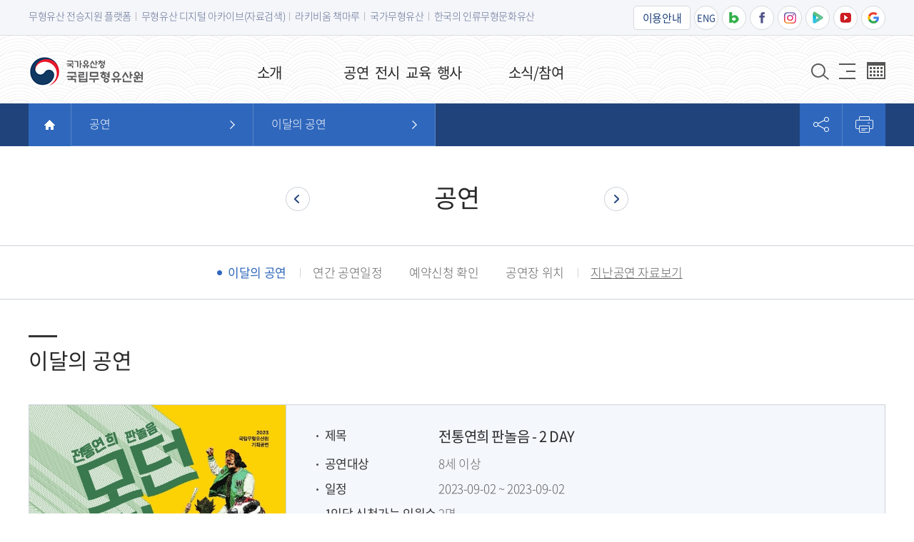

--- FILE ---
content_type: text/html;charset=utf-8
request_url: https://www.nihc.go.kr/planweb/board/view.9is?dataUid=8a8b2b83877a0f620187f9e4347c65cd&contentUid=ff8080816ed8ebd3016ee9793c53019c&rtnContentUid=ff8080816f40a80f016f838a11df10bd&boardUid=ff8080816ecaefcf016ecfc31e210243
body_size: 76726
content:


























	
	
	
	
	<!DOCTYPE html  >
	<html xmlns="http://www.w3.org/1999/xhtml" xml:lang="ko" lang="ko">
		<head>				
				<title>국립무형유산원 > 공연 > 이달의 공연 > 이달의 공연 > 전통연희 판놀음 - 2 DAY(읽기)</title>
				<meta http-equiv="Content-Type" content="text/html; charset=utf-8" />				
				<meta name="title" content="이달의 공연" />
				<meta name="Keywords" content="국립무형유산원,무형유산" />
				<meta name="Description" content="국립무형유산원 홈페이지입니다." />
				
				
				
				
				
				
				
				
				
				
				
				
				
				<meta name="Robots" content="Index,Follow" />
				
				
				<meta name="viewport" content="width=device-width, initial-scale=1.0, maximum-scale=2.0, minimum-scale=1.0">
<meta http-equiv="X-UA-Compatible" content="IE=edge">
				<link rel="icon" type="image/png" href="/images/favicon.png">
<link rel="stylesheet" type="text/css" href="/css/common.css">
<link rel="stylesheet" type="text/css" href="/css/sub.css?t=2">
<link rel="stylesheet" type="text/css" href="/css/contents.css">
<link rel="stylesheet" type="text/css" href="/css/board.css">

<style type="text/css">
#skipNav {position: absolute; top: -1000px; left: 0; width: 100%; height: 0; line-height: 0; font-size: 0; z-index: 999;}
#skipNav a {display: block; width: 100%; font-size: 0; line-height: 0; text-align: center;}
#skipNav a:focus, #skipNav a:hover, #skipNav a:active { display: block; position: absolute; left: 0; top: 1000px; height: 30px; line-height: 30px; font-size: 14px; color: #fff; background-color: #212121;}

.search_form .searchBox label{wid1px;height;1px;position:absolute;top:-99999px;left:-99999px}

.Reservation .type-thumb .bgcol3, .Reservation .type-list .thumbnail .bgcol3{background-color:#20437B}
.Reservation .type-list	.infoBox .info-rev.bgcol1{background-color:#606060}
.Reservation .type-list	.infoBox .info-rev.bgcol2{background-color:#303030}
.Reservation .type-list	.infoBox .info-rev.bgcol3{background-color:#20437B}
.Reservation .type-list	.infoBox .info-rev{background-color:#2f67bc}
.Reservation .type-list	.infoBox ul li strong{width:22%}
.Reservation .type-list	.infoBox ul li span{width:78%}

.bd_list .txtL, .bd_list_sc .txtL{padding:0 5px}

#Content .bodyWrap .snavigation .snbList .snav2 ul li{width:198px}
@media all and (max-width:820px)	{
#Content .bodyWrap .snavigation .snbList .snav2 ul li{width:120px}
}
@media all and (max-width:640px)	{
#Content .bodyWrap .snavigation .snbList .snav2 ul li{width:auto}
.Reservation .type-list	.infoBox ul li strong{width:37%}
.Reservation .type-list	.infoBox ul li span{width:63%}
}

.Exhibition .exhibit_con .resv_btn li {margin:3px 0 3px 5px}
.Exhibition .exhibit_info .infoBox .infoSpace .info_tab .ebBox_down3{position:absolute; top:150px; left:50px;  text-align:center;}
.Exhibition .exhibit_info .infoBox .infoSpace .info_tab .ebBox_down3 a{width:150px; height:45px; line-height:2.5;background:#fff url(../images/btn_target1.png) 85% center no-repeat;border-radius:3px; text-indent:-20px; color:#343434; display:block; border:1px solid #747474; border-radius:3px;font-size:18px;margin:0 2px 5px 0}
 
@media (max-width: 820px)	{	
	.Exhibition .exhibit_info .infoBox .infoSpace .info_tab .ebBox_down3{top:8px;left:auto;right:5px;}
	.Exhibition .exhibit_info .infoBox .infoSpace .info_tab .ebBox_down3 a{width:105px;height:35px;background:#fff url(../images/btn_target1.png) 90% center no-repeat;font-size:14px}
}
#Footer .siteinfo .btmenu li:nth-child(2) a{color:#2f67bc;font-weight:400}

.whide{display:none}
.mhide{display:block}

@media all and (max-width:768px){
.whide{display:block}	
.mhide{display:none}

.over_box table {min-width:768px;}
.over_box{overflow-x:auto;overflow-y:hidden;}
.over_box table td, .over_box table th{ white-space:nowrap}
}

.new_win {text-decoration: underline;}


.jomap_01>li,.jomap_01 li ul,.jomap_01 li li{position:relative}
.jomap_01>li:before{content:"";position:absolute;display:block;width:1px;height:165px;overflow:hidden;background:#d7d7d7;left:50%;right:50%;bottom:107px;z-index:-1;}

.jomap_01 li ul:before{content:"";position:absolute;display:block;height:1px;overflow:hidden;background:#d7d7d7;left:25%;right:25%;top:25px;z-index:-1;}
.jomap_01 li li:before{content:"";position:absolute;display:block;width:1px;height:30px;overflow:hidden;background:#d7d7d7;left:50%;right:50%;top:25px;z-index:-1;}

@media(max-width: 640px){
	.jomap_01>li:before{height:290px;bottom:20px}
	.jomap_0201, .jomap_0202{margin:0}
}


.exhibit_lct .yeolrin{left:58%;top:45%}

@media (max-width: 820px) {
	.exhibit_lct .yeolrin{left:56%;top:43%}
}
@media (max-width: 640px) {
	.exhibit_lct .yeolrin{left:55%;top:45%}
}
@media (max-width: 460px) {
	.exhibit_lct .yeolrin{left:55%;top:45%}
}
@media (max-width: 340px) {
	.exhibit_lct .yeolrin{left:52%;top:48%}
}

.top_info{display:flex;align-items: center;justify-content: space-between;gap:50px;border: 1px solid #CED4DA;margin: 10px 0 20px;}
.top_info p{word-break:keep-all;padding-left:35px;font-size: 18px;}
.top_info p span{;font-size:20px;font-weight: 400;}
.top_info .img img{height:200px}
@media (max-width: 768px) {
.top_info{display:block;padding:30px;text-align:center}
.top_info p{padding:0 0 20px 0;font-size:16px}
}
.Reservation .type-thumb .thumbBox1 {height:415px}
@media (max-width: 820px) {
    .Reservation .type-thumb .thumbBox1 {height: 200px;}
}
@media (max-width: 640px) {
    .Reservation .type-thumb .thumbBox1 {height: 400px;}
}
@media (max-width: 460px) {
    .Reservation .type-thumb .thumbBox1 {height: 270px;}
}
@media (max-width: 340px) {
    .Reservation .type-thumb .thumbBox1 {height: 400px;}
}
</style>
				<script src="/js/jquery-3.3.2.min.js"></script>
<script src="/planweb/js/common.js"></script>
								
				
				<script type="text/javascript" src="/planweb/js/jquery/jquery-1.7.2.min.js"></script>
				<script type="text/javascript" src="/planweb/js/common.js"></script>				
				<script type="text/javascript" src="/planweb/js/skin/board.js"></script>
										
		</head>
		<body>	
			
			
				
				
				
				
				
					
						
						
							<!--div class="layoutTop"-->
<script>
		/* 페이지 넓이 체크 */
		var mq970px = window.matchMedia("all and (max-width:970px)"); //모바일 화면(<=970) -> true
		$(function(){
			if(!mq970px.matches){
				pcMenuEventOn();
			}	
			else{
				mobileMenuEventOn();
			}
			mq970px.addListener(function(){ 
				if(!mq970px.matches){//pc화면
					mobileMenuEventOff();
					pcMenuEventOn();
				}
				else{
					pcMenuEventOff();
					mobileMenuEventOn();
				}
			});
		});
		/* pc일때 */
		function pcMenuEventOn() {
			/* 상단 메뉴 스크립트 */
 			$("#gnb > .container > ul > li > a").bind('mouseenter focus',function() {
				$(".item").css("display","none");
				$(this).parent().children('.item').css("display","block");
				$(this).parent().children(".item").children(".gnb-title").css("display","block");
				$(this).parent().children(".item").children(".depth_etc").css("display","block");
				$(this).parent().children(".item").children(".depth2").css("display","block");
				$(".gnbbox").css("display","block");
		  	});
			
			$("#Navigation").bind('mouseleave',function() {
				$(".gnb-title").css("display","none");
				$('.depth2').css("display","none");
				$(".gnbbox").css("display","none");
				$(".depth_etc").css("display","none");
			}); 
			/* /상단 메뉴 스크립트 */
			
         	$(".sitemap > button").bind("click",function() {
				$(".sitemap-menu-wrap").css("display","block");
				$(".s_mask").css("display","block");
				$('.scrollert').scrollert();
			});
			
			$(".s_close > button").bind("click",function() {
				$(".sitemap-menu-wrap").css("display","none");
				$(".s_mask").css("display","none");
			});
			/* 서브 중앙 메뉴 스크립트 */
			$(".page-depth > li:first-child > a").on("click", function(e) {
				e.preventDefault();
				$(this).parents("ul").children("li").not(":eq(0)").stop(true,false).slideToggle();
			});
			/* /서브 중앙 메뉴 스크립트 */
		}
		
		/* 모바일로 변경할때 */
		function pcMenuEventOff() {
			$(".sitemap-menu-wrap").css("display","none");
		}
		
		/* pc로 변경할때 */
		function mobileMenuEventOff() {
			$("#Navigation_modal").css("display","none");
			$(".m_open > button").off("click");
			$(".m_close > button").off("click");
			$(".m_nav_gnb > li").off("click");
			$(".m_nav_gnb > li > a").off("click");
		}
		
		/* 모바일일때 */
		function mobileMenuEventOn() {
			$(".m_open > button").on("click",function(){
				$("#Navigation_modal").css("display","block");
			});
			$(".m_close > button").on("click",function(){
				$("#Navigation_modal").css("display","none");
			});
			$(".m_nav_gnb > li > a").on("click",function(e){
				e.stopPropagation();
				e.preventDefault();
				if(!$(this).parent().hasClass("current")) {
					$(".m_sub").css("display","none");
					$(".m_nav_gnb > .current").removeClass("current");
					$(this).parent().addClass("current");
				}else {
					$(this).parent().removeClass("current");
				}
				$(this).parent().children(".m_sub").stop(true,false).slideToggle(400);
			});
		}
		function siteMapOpen(){
			$(".sitemap-menu-wrap").css("display","block");
			$(".s_mask").css("display","block");
                  //$('.scrollert').scrollert();
			return false;
		}
		$(document).ready(function() {
	
			$(".Search").bind("click",function() {
				if($(".search_form").css("display")=="block") {
					$(".search_form").css("display","none");
				}else {
					$(".search_form").css("display","block");
				}
			});
			
		});
		function openVui()
		{
			var visitedAt = (new Date()).getTime();
			setTimeout( function () {
				if ( ( new Date() ).getTime() - visitedAt < 2000 ) {
					var UserAgent = navigator.platform; //하드웨어 플랫폼
					if (UserAgent.match(/i(Phone|Pod)/i) != null ){
						document.location.href="https://apps.apple.com/kr/app/vui/id1494434454";
					} else{
						document.location.href="https://play.google.com/store/apps/details?id=kr.a9is.vui";
					}
				}
			} ,500 );
			setTimeout( function () {
				document.location.href = "vui://action?imgUrl=https://nihc.go.kr/images/main/logo.png&desc=국립무형유산원&retUrl=http%3A%2F%2Fwww.nihc.go.kr%3A8080%2Fnihc_search%2Fsearch%3Fkwd%3D";
			} ,0 );
		}
	</script>
	
	<div id="skipNav">
		<h2>컨텐츠 바로가기</h2>
		<ul>
			<li><a href="#Navigation">메인메뉴로 바로가기</a></li>
			<li><a href="#Content">본문으로 바로가기</a></li>
			<li><a href="#Footer">주소 및 저작권으로 바로가기</a></li>
		</ul>
	</div>
	<hr />

	<div id="Wrap">
		<header id="Header">
			<div class="topmenu">
				<div class="container">
					<ul class="homeLink">
						<li><a href="https://support.nihc.go.kr/" target="_blank" title="무형유산 전승지원 플랫폼 홈페이지로 이동(새창)">무형유산 전승지원 플랫폼</a></li>
						<li><a href="https://www.iha.go.kr/service/index.nihc" target="_blank" title="무형유산 디지털 아카이브(자료검색) 홈페이지로 이동(새창)">무형유산 디지털 아카이브(자료검색)</a></li>
						<li><a href="https://library.nihc.go.kr/" target="_blank" title="라키비움 책마루 홈페이지로 이동(새창)">라키비움 책마루</a></li>
						<li><a href="http://www.heritage.go.kr/heri/cul/culSelectViewList.do?home=total&mn=NS_04_03_01&pageNo=5_2_1_0&gbn=1&searchCondition=&region=1&s_kdcd=17" target="_blank" title="국가무형유산 페이지로 이동(새창)">국가무형유산</a></li>
						<li><a href="http://www.heritage.go.kr/heri/html/HtmlPage.do?pg=/unesco/korInCulHeritage.jsp&pageNo=1_3_2_0" target="_blank" title="한국의 인류무형문화유산 페이지로 이동(새창)">한국의 인류무형문화유산</a></li>
					</ul>
					<ul class="snsLink">
						<li class="guide"><a href="/index.9is?contentUid=ff8080816f40a80f016f7edc555c0dcd">이용안내</a></li>
						<li class="eng"><a href="/eng" target="_blank" title="영문페이지로 새창열림">ENG</a></li>
						<li><a href="https://blog.naver.com/nihc2014" target="_blank" title="네이버블로그로 이동(새창)"><img src="/images/snsicon_01.png" alt="네이버블로그 로고" /></a></li>
						<li><a href="https://www.facebook.com/nihc2014" target="_blank" title="페이스북으로 이동(새창)"><img src="/images/snsicon_02.png" alt="페이스북 로고" /></a></li>
						<li><a href="https://www.instagram.com/nihc2014/" target="_blank" title="인스타그램으로 이동(새창)"><img src="/planweb/upload/402880863251923e01325193a7480005/board/ff8080816f83aa75016f83ac36f4000f/original/0cacc1e8-5bd6-4bfb-9dce-3d2e1e6a274a.png" alt="인스타그램 로고" /></a></li>
						<li><a href="https://tv.naver.com/nihc" target="_blank" title="네이버TV로 (새창)"><img src="/images/snsicon_04.png" alt="네이버TV 로고" /></a></li>
						<li><a href="https://www.youtube.com/channel/UChNB2KUeB9Kog2TPd3WOI1g" target="_blank" title="유튜브로 이동(새창)"><img src="/images/snsicon_05.png" alt="유튜브 로고" /></a></li>
						<li><a href="https://artsandculture.google.com/partner/national-intangible-heritage-center" target="_blank" title="구글아트&컬처로 이동(새창)"><img src="/images/snsicon_03.png" alt="구글아트&컬처 로고" /></a></li>
					</ul>
				</div>
			</div><!-- *topmenu* -->
			<hr />

			<div class="container">
				<div class="logo">
					<h2>로고</h2>
					<a href="/index.9is" title="메인으로 이동"><img src="/planweb/upload/402880863251923e01325193a7480005/board/ff8080816f83aa75016f83ac36f4000f/original/4220d4bd-f338-4e10-b845-4f53dbaffc77.png" alt="국립무형유산원 상단로고" /></a>
					<!--a href="/index.9is" title="메인으로 이동"><img src="/images/logo.png" alt="국립무형유산원 상단로고" /></a-->
				</div>
			</div>
			<hr />
		
			<nav id="Navigation">
				<div id="gnb">
					<h2>메인메뉴</h2>
					<div class="gnbbox" style="display:none;"></div>
					<div class="container">
						<ul>
							<li class="depth1 " >
											<a href="/index.9is?contentUid=ff8080816f40a80f016f7ea5bb4e0d3e" ><strong>소개</strong></a>
											<div class="item itemBox1" style="display:none;">
												<div class="gnb-title">
													<strong>소개</strong>
													<p>국립무형유산원은 무형유산을 체계적으로 보호하고, 보존·전승하는 복합행정기관입니다.</p>
												</div>
												<ul class="depth2">
															<li><a href="/index.9is?contentUid=ff8080816f40a80f016f7eace88f0d6b" >인사말</a></li>
																	<li><a href="/index.9is?contentUid=ff8080816f40a80f016f7ead0e420d6d" >비전/목표</a></li>
																	<li><a href="/index.9is?contentUid=ff8080816f40a80f016f7ead3f230d6f" >연혁/역할</a></li>
																	<li><a href="/index.9is?contentUid=ff8080816f40a80f016f7ead69010d71" >조직 및 직원</a></li>
																	<li><a href="/index.9is?contentUid=ff8080816f40a80f016f7ead8e920d73" >소개영상/책자</a></li>
																	<li><a href="/index.9is?contentUid=ff8080816f40a80f016f7eadb8b30d75" >무형유산원 로고</a></li>
																	</ul>
															</div>
										</li>
									<li class="depth1 depth" >
											<a href="/index.9is?contentUid=ff8080816ea155f3016ec43e95df0068" ><strong>공연</strong></a>
											<div class="item itemBox2" style="display:none;">
												<div class="gnb-title">
													<strong>공연</strong>
													<p>무형유산의 흥과 멋을 느낄 수 있는 공연을 더 가까이서 만날 수 있습니다.</p>
												</div>
												<ul class="depth2">
															<li><a href="/index.9is?contentUid=ff8080816ea155f3016ec4624b55007c" >이달의 공연</a></li>
																	<li><a href="/index.9is?contentUid=ff8080816f40a80f016f7ed5f3f20dbf" >연간 공연일정</a></li>
																	<li><a href="/index.9is?contentUid=ff8080816f40a80f016f7ed819c30dc7" >예약신청 확인</a></li>
																	<li><a href="/index.9is?contentUid=ff8080816f84791e016fa6ec397f18d1" >공연장 위치</a></li>
																	<li><a href="https://www.iha.go.kr/service/performance/getFolderList.nihc?content_type=GT04000001" target="blank" title="새창열림" class="new_win">지난공연 자료보기</a></li>
																	</ul>
															</div>
										</li>
									<li class="depth1 depth" >
											<a href="/index.9is?contentUid=ff8080816ea155f3016ec43ed0ff006a" ><strong>전시</strong></a>
											<div class="item itemBox3" style="display:none;">
												<div class="gnb-title">
													<strong>전시</strong>
													<p>품격 높은 전시로 무형유산들의 흔적을 가까이에서 느낄 수 있습니다.</p>
												</div>
												<ul class="depth2">
															<li><a href="/index.9is?contentUid=ff8080816ea155f3016ec47f9c910088" >상설전시실1</a></li>
																	<li><a href="/index.9is?contentUid=ff8080816ea155f3016ec47fcfbc008a" >상설전시실2</a></li>
																	<li><a href="/index.9is?contentUid=fb0db995714d88780171bfbccc80793a" >무형유산 디지털 체험관</a></li>
																	<li><a href="/index.9is?contentUid=ff808081700f1f5b01703d386d380bfa" >기획전시실</a></li>
																	<li><a href="/index.9is?contentUid=fb0db995714d88780171bfb16ce678ec" >온라인 전시</a></li>
																	<li><a href="https://www.iha.go.kr/service/performance/getFolderList.nihc?content_type=GT04000002" target="blank" title="새창열림" class="new_win">지난전시 자료보기</a></li>
																	</ul>
															</div>
										</li>
									<li class="depth1 depth" >
											<a href="/index.9is?contentUid=ff8080816ea155f3016ec43ef6c1006c" ><strong>교육</strong></a>
											<div class="item itemBox4" style="display:none;">
												<div class="gnb-title">
													<strong>교육</strong>
													<p>무형유산 교육을 통해 전승의 기회와 장을 마련하여 쉽고, 재미있게 체험 할 수 있습니다.</p>
												</div>
												<ul class="depth2">
															<li><a href="/index.9is?contentUid=ff8080816ea155f3016ec480c3700090" >전문교육</a></li>
																	<li><a href="/index.9is?contentUid=ff8080816ea155f3016ec48c4b8b0092" >사회교육</a></li>
																	<li><a href="http://support.nihc.go.kr/iptl/edu/index.do" target="blank" title="새창열림" class="new_win">e-무형유산 배움터</a></li>
																	</ul>
															</div>
										</li>
									<li class="depth1 depth" >
											<a href="/index.9is?contentUid=ff8080816ea155f3016ec43f6ec9006e" ><strong>행사</strong></a>
											<div class="item itemBox5" style="display:none;">
												<div class="gnb-title">
													<strong>행사</strong>
													<p>무형문화유산을 생생히 느끼고, 만지고, 체험할 수 있도록 다양한 프로그램을 준비하였습니다.</p>
												</div>
												<ul class="depth2">
															<li><a href="http://www.ihf.kr" target="blank" title="새창열림" class="new_win">무형유산축전</a></li>
																	<li><a href="https://library.nihc.go.kr/" target="blank" title="새창열림" class="new_win">라키비움 책마루 강좌</a></li>
																	</ul>
															</div>
										</li>
									<li class="depth1 "  style="display:none">
											<a href="http://support.nihc.go.kr" target="blank" title="새창열림"><strong>전승지원</strong></a>
											<div class="item itemBox6" style="display:none;">
												<div class="gnb-title">
													<strong>전승지원</strong>
													<p>전승자들에의 지원과 판로확대, 교류협력과 활용 지원 체계 마련 </p>
												</div>
												<ul class="depth2">
															<li><a href="http://support.nihc.go.kr/iptl/wshop/wshopL.do" target="blank" title="새창열림" class="new_win">전승공방</a></li>
																	<li><a href="http://support.nihc.go.kr/iptl/tdc/tdcL.do" target="blank" title="새창열림" class="new_win">전수교육관</a></li>
																	<li><a href="http://support.nihc.go.kr/iptl/gyie/gyieL.do" target="blank" title="새창열림" class="new_win">전승공예품 인증제</a></li>
																	<li><a href="http://support.nihc.go.kr/iptl/apldrt/apldrtL.do" target="blank" title="새창열림" class="new_win">전승공예품 은행</a></li>
																	<li><a href="http://support.nihc.go.kr/iptl/event/eventL.do?menu=4" target="blank" title="새창열림" class="new_win">공개행사</a></li>
																	</ul>
															</div>
										</li>
									<li class="depth1 " >
											<a href="/index.9is?contentUid=ff8080816f40a80f016f7ea58da40d3c" ><strong>소식/참여</strong></a>
											<div class="item itemBox7" style="display:none;">
												<div class="gnb-title">
													<strong>소식/참여</strong>
													<p>새로운 소식과 소통으로 국민과 함께하는 국립무형유산원</p>
												</div>
												<ul class="depth_etc">
														<li>
																<a href="/index.9is?contentUid=ff8080816f40a80f016f7eaa75ac0d4d" >새소식</a>
																<ul>
																	<li>
																			<a href="/index.9is?contentUid=ff8080816f40a80f016f7eaae4ff0d53" >공지사항</a>
																		</li>
																		<li>
																			<a href="/index.9is?contentUid=ff8080816f40a80f016f7eab08ee0d55" >보도자료</a>
																		</li>
																		<li>
																			<a href="/index.9is?contentUid=ff8080816f40a80f016f7eab34f80d57" >채용정보</a>
																		</li>
																		<li>
																			<a href="/index.9is?contentUid=ff8080816f40a80f016f7eab66c50d59" >무형유산 이야기</a>
																		</li>
																		</ul>
																	</li>
															<li>
																<a href="/index.9is?contentUid=ff8080816f40a80f016f7eaa98900d4f" >민원</a>
																<ul>
																	<li>
																			<a href="/index.9is?contentUid=ff8080816f40a80f016f7eabb08f0d5d" >민원서식</a>
																		</li>
																		<li>
																			<a href="https://www.cha.go.kr/html/HtmlPage.do?pg=/minwon/minwon_guide.jsp&mn=NS_02_01" target="blank" title="새창열림" class="new_win">민원신청</a>
																		</li>
																		<li>
																			<a href="/index.9is?contentUid=ff8080816f40a80f016f7eabd7700d5f" >자주묻는 질문</a>
																		</li>
																		<li>
																			<a href="/index.9is?contentUid=fb0db99570e2feb3017105af01b757c2" >훈령/예규/협약</a>
																		</li>
																		</ul>
																	</li>
															<li>
																<a href="/index.9is?contentUid=ff8080816f40a80f016f7eaabc330d51" >정보공개</a>
																<ul>
																	<li>
																			<a href="http://www.cha.go.kr/html/HtmlPage.do?pg=/open/open_0102.jsp&mn=NS_04_01_01" target="blank" title="새창열림" class="new_win">정보공개 제도 안내</a>
																		</li>
																		<li>
																			<a href="http://www.cha.go.kr/html/HtmlPage.do?pg=/seek/new_private_main.jsp&mn=NS_04_02" target="blank" title="새창열림" class="new_win">사전 행정정보 공표</a>
																		</li>
																		<li>
																			<a href="/index.9is?contentUid=ff8080816f40a80f016f7eac59f70d65" >공공데이터 신청</a>
																		</li>
																		<li>
																			<a href="http://www.cha.go.kr/cop/bbs/selectBoardList.do?bbsId=BBSMSTR_1033&mn=NS_04_03" target="blank" title="새창열림" class="new_win">문서정보 목록 개방</a>
																		</li>
																		<li>
																			<a href="/index.9is?contentUid=fb0db99575cbe9740177f649bebb4e30" >계약현황</a>
																		</li>
																		<li>
																			<a href="/index.9is?contentUid=ff8080816f40a80f016f7eacb7a90d69" >Open API 개방목록</a>
																		</li>
																		</ul>
																	</li>
															<li>
																<a href="/index.9is?contentUid=8a8b2b83877a0f62018856ab0aca29b6" >대관</a>
																<ul>
																	<li>
																			<a href="/index.9is?contentUid=8a8b2b83877a0f62018856b850a82abf" >대관공지</a>
																		</li>
																		<li>
																			<a href="/index.9is?contentUid=8a8b2b83877a0f62018856da69722d46" >대관안내</a>
																		</li>
																		</ul>
																	</li>
															</ul>
														</div>
										</li>
									</ul>
					</div>
				</div><!-- *gnb* -->
			</nav><!-- *Navigation* -->
			<hr />

			<div class="m_open">
				<h2>모바일메뉴</h2>
				<button type="button"><span class="hidden">열기</span></button>
			</div>
			<!-- *모바일메뉴 시작* -->
			<nav id="Navigation_modal" style="display:none;">
				<div class="modal_open">
					<div class="m_topwrap">
						<div class="m_member">
							<ul class="m_title">
								<li>국립무형유산원<br />홈페이지 방문을 환영합니다.</li>
								<li><a href="/eng">영문홈페이지</a></li>
							</ul>
						</div>
						<ul class="m_shortcut">
							<li class="sc-icon2"><a href="https://support.nihc.go.kr/iptl/index.do" target="_blank" title="전승지원 통합플랫폼 홈페이지로 이동(새창)">전승지원 통합플랫폼</a></li>
							<li class="sc-icon1"><a href="https://www.iha.go.kr/service/index.nihc" target="_blank" title="무형문화재 디지털 아카이브(자료검색) 홈페이지로 이동(새창)">무형문화재 아카이브</a></li>
							<li class="sc-icon3"><a href="http://www.heritage.go.kr/heri/cul/culSelectViewList.do?home=total&mn=NS_04_03_01&pageNo=5_2_1_0&gbn=1&searchCondition=&region=1&s_kdcd=17" target="_blank" title="국가무형유산 페이지로 이동(새창)">국가무형유산</a></li>
							<li class="sc-icon4"><a href="http://www.heritage.go.kr/heri/html/HtmlPage.do?pg=/unesco/korInCulHeritage.jsp&pageNo=1_3_2_0" target="_blank" title="한국의 인류무형문화유산 페이지로 이동(새창)">인류무형문화유산</a></li>
						</ul>
					</div>
					<div class="m_nav">
						<ul class="m_nav_gnb">
								<li>
									<a href="/index.9is?contentUid=fb0db995736b89e30173ea6af5be1de3"><strong>코로나19 대응 운영안내 </strong></a>
									<div class="m_sub" style="display: none;">
										<ul>
											<li><a href="/index.9is?contentUid=fb0db995736b89e30173ea9867d91f48"><span>국립무형유산원 생활방역</span></a></li>
											<li><a href="/index.9is?contentUid=fb0db995736b89e30173ea6b64081de7"><span>휴(休), 무형유산</span></a></li>
											<li><a href="/index.9is?contentUid=fb0db995736b89e30173ea6c84fb1df1"><span>코로나바이러스감염증-19</span></a></li>
										</ul>
									</div>
								</li>
							<li >
										<a href="/index.9is?contentUid=ff8080816f40a80f016f7ea5bb4e0d3e" ><Strong>소개</Strong></a>
										<div class="m_sub" style="display:none;">
											<ul>
												<li><a href="/index.9is?contentUid=ff8080816f40a80f016f7eace88f0d6b" ><span>인사말</span></a></li>
														<li><a href="/index.9is?contentUid=ff8080816f40a80f016f7ead0e420d6d" ><span>비전/목표</span></a></li>
														<li><a href="/index.9is?contentUid=ff8080816f40a80f016f7ead3f230d6f" ><span>연혁/역할</span></a></li>
														<li><a href="/index.9is?contentUid=ff8080816f40a80f016f7ead69010d71" ><span>조직 및 직원</span></a></li>
														<li><a href="/index.9is?contentUid=ff8080816f40a80f016f7ead8e920d73" ><span>소개영상/책자</span></a></li>
														<li><a href="/index.9is?contentUid=ff8080816f40a80f016f7eadb8b30d75" ><span>무형유산원 로고</span></a></li>
														</ul>
												</div>
									</li>
									<li class=current>
										<a href="/index.9is?contentUid=ff8080816ea155f3016ec43e95df0068" ><Strong>공연</Strong></a>
										<div class="m_sub" style="display:block;">
											<ul>
												<li><a href="/index.9is?contentUid=ff8080816ea155f3016ec4624b55007c" ><span>이달의 공연</span></a></li>
														<li><a href="/index.9is?contentUid=ff8080816f40a80f016f7ed5f3f20dbf" ><span>연간 공연일정</span></a></li>
														<li><a href="/index.9is?contentUid=ff8080816f40a80f016f7ed819c30dc7" ><span>예약신청 확인</span></a></li>
														<li><a href="/index.9is?contentUid=ff8080816f84791e016fa6ec397f18d1" ><span>공연장 위치</span></a></li>
														<li><a href="https://www.iha.go.kr/service/performance/getFolderList.nihc?content_type=GT04000001" target="blank" title="새창열림" class="new_win"><span>지난공연 자료보기</span></a></li>
														</ul>
												</div>
									</li>
									<li >
										<a href="/index.9is?contentUid=ff8080816ea155f3016ec43ed0ff006a" ><Strong>전시</Strong></a>
										<div class="m_sub" style="display:none;">
											<ul>
												<li><a href="/index.9is?contentUid=ff8080816ea155f3016ec47f9c910088" ><span>상설전시실1</span></a></li>
														<li><a href="/index.9is?contentUid=ff8080816ea155f3016ec47fcfbc008a" ><span>상설전시실2</span></a></li>
														<li><a href="/index.9is?contentUid=fb0db995714d88780171bfbccc80793a" ><span>무형유산 디지털 체험관</span></a></li>
														<li><a href="/index.9is?contentUid=ff808081700f1f5b01703d386d380bfa" ><span>기획전시실</span></a></li>
														<li><a href="/index.9is?contentUid=fb0db995714d88780171bfb16ce678ec" ><span>온라인 전시</span></a></li>
														<li><a href="https://www.iha.go.kr/service/performance/getFolderList.nihc?content_type=GT04000002" target="blank" title="새창열림" class="new_win"><span>지난전시 자료보기</span></a></li>
														</ul>
												</div>
									</li>
									<li >
										<a href="/index.9is?contentUid=ff8080816ea155f3016ec43ef6c1006c" ><Strong>교육</Strong></a>
										<div class="m_sub" style="display:none;">
											<ul>
												<li><a href="/index.9is?contentUid=ff8080816ea155f3016ec480c3700090" ><span>전문교육</span></a></li>
														<li><a href="/index.9is?contentUid=ff8080816ea155f3016ec48c4b8b0092" ><span>사회교육</span></a></li>
														<li><a href="http://support.nihc.go.kr/iptl/edu/index.do" target="blank" title="새창열림" class="new_win"><span>e-무형유산 배움터</span></a></li>
														</ul>
												</div>
									</li>
									<li >
										<a href="/index.9is?contentUid=ff8080816ea155f3016ec43f6ec9006e" ><Strong>행사</Strong></a>
										<div class="m_sub" style="display:none;">
											<ul>
												<li><a href="http://www.ihf.kr" target="blank" title="새창열림" class="new_win"><span>무형유산축전</span></a></li>
														<li><a href="https://library.nihc.go.kr/" target="blank" title="새창열림" class="new_win"><span>라키비움 책마루 강좌</span></a></li>
														</ul>
												</div>
									</li>
									<li  style="display:none">
										<a href="http://support.nihc.go.kr" target="blank" title="새창열림" class="new_win"><Strong>전승지원</Strong></a>
										<div class="m_sub" style="display:none;">
											<ul>
												<li><a href="http://support.nihc.go.kr/iptl/wshop/wshopL.do" target="blank" title="새창열림" class="new_win"><span>전승공방</span></a></li>
														<li><a href="http://support.nihc.go.kr/iptl/tdc/tdcL.do" target="blank" title="새창열림" class="new_win"><span>전수교육관</span></a></li>
														<li><a href="http://support.nihc.go.kr/iptl/gyie/gyieL.do" target="blank" title="새창열림" class="new_win"><span>전승공예품 인증제</span></a></li>
														<li><a href="http://support.nihc.go.kr/iptl/apldrt/apldrtL.do" target="blank" title="새창열림" class="new_win"><span>전승공예품 은행</span></a></li>
														<li><a href="http://support.nihc.go.kr/iptl/event/eventL.do?menu=4" target="blank" title="새창열림" class="new_win"><span>공개행사</span></a></li>
														</ul>
												</div>
									</li>
									<li >
										<a href="/index.9is?contentUid=ff8080816f40a80f016f7ea58da40d3c" ><Strong>소식/참여</Strong></a>
										<div class="m_sub" style="display:none;">
											<ul>
												<li><a href="/index.9is?contentUid=ff8080816f40a80f016f7eaa75ac0d4d" ><span>새소식</span></a></li>
														<li><a href="/index.9is?contentUid=ff8080816f40a80f016f7eaa98900d4f" ><span>민원</span></a></li>
														<li><a href="/index.9is?contentUid=ff8080816f40a80f016f7eaabc330d51" ><span>정보공개</span></a></li>
														<li><a href="/index.9is?contentUid=8a8b2b83877a0f62018856ab0aca29b6" ><span>대관</span></a></li>
														</ul>
												</div>
									</li>
									<li>
									<a href="/index.9is?contentUid=ff8080816f40a80f016f7edc555c0dcd"><strong>이용안내</strong></a>
									<div class="m_sub" style="display: none;">
										<ul>
											<li><a href="/index.9is?contentUid=ff8080816f40a80f016f7edcb2910dcf"><span>시설안내</span></a></li>
											<!--li><a href="/index.9is?contentUid=ff8080816f40a80f016f82cb85050f70"><span>대관</span></a></li-->
											<li><a href="/index.9is?contentUid=ff8080816f84791e016f8e0b15000ee8"><span>편의시설</span></a></li>
											<li><a href="/index.9is?contentUid=ff8080816f40a80f016f7edcddc80dd1"><span>관람안내</span></a></li>
											<li><a href="/index.9is?contentUid=ff8080816f40a80f016f7edd02440dd3"><span>찾아오시는길</span></a></li>
											<li><a href="/index.9is?contentUid=ff8080816f40a80f016f7edd21fd0dd5"><span>주차장안내</span></a></li>
											<li><a href="/index.9is?contentUid=fb0db9957827002f017834bf0e274145"><span>읽기전용프로그램 안내</span></a></li>
										</ul>
									</div>
								</li>
								</ul>
					</div><!-- *m_nav* -->
					<div class="m_close"><button type="button"><span class="hidden">닫기</span></button></div>
				</div><!-- *modal_open* -->
				<div class="m_mask"></div>
			</nav>
			<hr />
			<!-- *모바일메뉴 종료* -->
			<div class="container1">
				<div class="Voice">
					<h2>음성검색</h2>	
					<button type="button" onclick="openVui();"><span class="hidden">음성검색창 열기</span></button>
				</div>
				<div class="Search" style="display:block">
					<h2>검색</h2>	
					<button type="button"><span class="hidden">검색창 열기</span></button>
				</div>
				<!-- *검색버튼 클릭시 시작* -->	
				<form class="search_form" action="https://www.nihc.go.kr/nihc_search/search" style="display:none;" method="get">
					<fieldset>
						<legend>통합검색 영역</legend>
						<div class="searchBox">
							<label for="kwd" >통합검색</label>
							<input type="text" id="kwd" name="kwd" placeholder="검색어를 입력하세요">
							<button type="submit">검색</button>
						</div>
					</fieldset>
				</form>
				<hr />
				<!-- *검색버튼 클릭시 종료 * -->

				<div class="sitemap">
					<h2>사이트맵</h2>
					<button type="button"><span class="hidden">전체메뉴</span></button>
				</div>
				
				<div class="schedule_full">
					<h2>국립무형유산원 전체일정</h2>
					<a href="/index.9is?contentUid=ff8080816f40a80f016f838a11df10bd"><img src="/images/btn_schedule.png" alt="전체일정" /></a>
				</div>
			</div>
			
			<!-- *토글버튼 클릭시 시작* -->
			<!-- <div class="sitemap-menu-wrap" style="display:none;">
				<div class="s_mask" style="display: none;"></div> -->
			<div class="sitemap-menu-wrap" >
				<div class="s_mask" ></div>
				<div class="s_box">
					<div class="s_info">
						<div class="scrollert">
							<div class="scrollert-content" tabindex="1">
								<h3><img src="/images/logo.png" alt="국립무형유산원 로고" /></h3>
								<ul>
								<li >
											<a href="/index.9is?contentUid=ff8080816f40a80f016f7ea5bb4e0d3e"><Strong>소개</Strong></a>
											<ul>
												<li>
														<a href="/index.9is?contentUid=ff8080816f40a80f016f7eace88f0d6b" >인사말</a>
														</li>
													<li>
														<a href="/index.9is?contentUid=ff8080816f40a80f016f7ead0e420d6d" >비전/목표</a>
														</li>
													<li>
														<a href="/index.9is?contentUid=ff8080816f40a80f016f7ead3f230d6f" >연혁/역할</a>
														</li>
													<li>
														<a href="/index.9is?contentUid=ff8080816f40a80f016f7ead69010d71" >조직 및 직원</a>
														</li>
													<li>
														<a href="/index.9is?contentUid=ff8080816f40a80f016f7ead8e920d73" >소개영상/책자</a>
														</li>
													<li>
														<a href="/index.9is?contentUid=ff8080816f40a80f016f7eadb8b30d75" >무형유산원 로고</a>
														</li>
													</ul>
												</li>
										<li >
											<a href="/index.9is?contentUid=ff8080816ea155f3016ec43e95df0068"><Strong>공연</Strong></a>
											<ul>
												<li>
														<a href="/index.9is?contentUid=ff8080816ea155f3016ec4624b55007c" >이달의 공연</a>
														</li>
													<li>
														<a href="/index.9is?contentUid=ff8080816f40a80f016f7ed5f3f20dbf" >연간 공연일정</a>
														</li>
													<li>
														<a href="/index.9is?contentUid=ff8080816f40a80f016f7ed819c30dc7" >예약신청 확인</a>
														</li>
													<li>
														<a href="/index.9is?contentUid=ff8080816f84791e016fa6ec397f18d1" >공연장 위치</a>
														</li>
													<li>
														<a href="https://www.iha.go.kr/service/performance/getFolderList.nihc?content_type=GT04000001" target="blank" title="새창열림" class="new_win">지난공연 자료보기</a>
														</li>
													</ul>
												</li>
										<li >
											<a href="/index.9is?contentUid=ff8080816ea155f3016ec43ed0ff006a"><Strong>전시</Strong></a>
											<ul>
												<li>
														<a href="/index.9is?contentUid=ff8080816ea155f3016ec47f9c910088" >상설전시실1</a>
														</li>
													<li>
														<a href="/index.9is?contentUid=ff8080816ea155f3016ec47fcfbc008a" >상설전시실2</a>
														</li>
													<li>
														<a href="/index.9is?contentUid=fb0db995714d88780171bfbccc80793a" >무형유산 디지털 체험관</a>
														</li>
													<li>
														<a href="/index.9is?contentUid=ff808081700f1f5b01703d386d380bfa" >기획전시실</a>
														</li>
													<li>
														<a href="/index.9is?contentUid=fb0db995714d88780171bfb16ce678ec" >온라인 전시</a>
														</li>
													<li>
														<a href="https://www.iha.go.kr/service/performance/getFolderList.nihc?content_type=GT04000002" target="blank" title="새창열림" class="new_win">지난전시 자료보기</a>
														</li>
													</ul>
												</li>
										<li >
											<a href="/index.9is?contentUid=ff8080816ea155f3016ec43ef6c1006c"><Strong>교육</Strong></a>
											<ul>
												<li>
														<a href="/index.9is?contentUid=ff8080816ea155f3016ec480c3700090" >전문교육</a>
														</li>
													<li>
														<a href="/index.9is?contentUid=ff8080816ea155f3016ec48c4b8b0092" >사회교육</a>
														</li>
													<li>
														<a href="http://support.nihc.go.kr/iptl/edu/index.do" target="blank" title="새창열림" class="new_win">e-무형유산 배움터</a>
														</li>
													</ul>
												</li>
										<li >
											<a href="/index.9is?contentUid=ff8080816ea155f3016ec43f6ec9006e"><Strong>행사</Strong></a>
											<ul>
												<li>
														<a href="http://www.ihf.kr" target="blank" title="새창열림" class="new_win">무형유산축전</a>
														</li>
													<li>
														<a href="https://library.nihc.go.kr/" target="blank" title="새창열림" class="new_win">라키비움 책마루 강좌</a>
														</li>
													</ul>
												</li>
										<li  style="display:none">
											<a href="/index.9is?contentUid=ff8080816f40a80f016f7ea550d70d3a"><Strong>전승지원</Strong></a>
											<ul>
												<li>
														<a href="http://support.nihc.go.kr/iptl/wshop/wshopL.do" target="blank" title="새창열림" class="new_win">전승공방</a>
														</li>
													<li>
														<a href="http://support.nihc.go.kr/iptl/tdc/tdcL.do" target="blank" title="새창열림" class="new_win">전수교육관</a>
														<ul>
															<li>
																	<a href="/index.9is?contentUid=ff8080816f40a80f016f82e4a54d0fc5" >전수교육관 소개</a>
																</li>
																<li>
																	<a href="/index.9is?contentUid=ff8080816f40a80f016f82e509ec0fc7" >전수교육관 행사</a>
																</li>
																<li>
																	<a href="/index.9is?contentUid=ff8080816f40a80f016f82e54f910fc9" >전수교육관 검색</a>
																</li>
																</ul>
															</li>
													<li>
														<a href="http://support.nihc.go.kr/iptl/gyie/gyieL.do" target="blank" title="새창열림" class="new_win">전승공예품 인증제</a>
														</li>
													<li>
														<a href="http://support.nihc.go.kr/iptl/apldrt/apldrtL.do" target="blank" title="새창열림" class="new_win">전승공예품 은행</a>
														</li>
													<li>
														<a href="http://support.nihc.go.kr/iptl/event/eventL.do?menu=4" target="blank" title="새창열림" class="new_win">공개행사</a>
														</li>
													</ul>
												</li>
										<li >
											<a href="/index.9is?contentUid=ff8080816f40a80f016f7ea58da40d3c"><Strong>소식/참여</Strong></a>
											<ul>
												<li>
														<a href="/index.9is?contentUid=ff8080816f40a80f016f7eaa75ac0d4d" >새소식</a>
														<ul>
															<li>
																	<a href="/index.9is?contentUid=ff8080816f40a80f016f7eaae4ff0d53" >공지사항</a>
																</li>
																<li>
																	<a href="/index.9is?contentUid=ff8080816f40a80f016f7eab08ee0d55" >보도자료</a>
																</li>
																<li>
																	<a href="/index.9is?contentUid=ff8080816f40a80f016f7eab34f80d57" >채용정보</a>
																</li>
																<li>
																	<a href="/index.9is?contentUid=ff8080816f40a80f016f7eab66c50d59" >무형유산 이야기</a>
																</li>
																</ul>
															</li>
													<li>
														<a href="/index.9is?contentUid=ff8080816f40a80f016f7eaa98900d4f" >민원</a>
														<ul>
															<li>
																	<a href="/index.9is?contentUid=ff8080816f40a80f016f7eabb08f0d5d" >민원서식</a>
																</li>
																<li>
																	<a href="https://www.cha.go.kr/html/HtmlPage.do?pg=/minwon/minwon_guide.jsp&mn=NS_02_01" target="blank" title="새창열림" class="new_win">민원신청</a>
																</li>
																<li>
																	<a href="/index.9is?contentUid=ff8080816f40a80f016f7eabd7700d5f" >자주묻는 질문</a>
																</li>
																<li>
																	<a href="/index.9is?contentUid=fb0db99570e2feb3017105af01b757c2" >훈령/예규/협약</a>
																</li>
																</ul>
															</li>
													<li>
														<a href="/index.9is?contentUid=ff8080816f40a80f016f7eaabc330d51" >정보공개</a>
														<ul>
															<li>
																	<a href="http://www.cha.go.kr/html/HtmlPage.do?pg=/open/open_0102.jsp&mn=NS_04_01_01" target="blank" title="새창열림" class="new_win">정보공개 제도 안내</a>
																</li>
																<li>
																	<a href="http://www.cha.go.kr/html/HtmlPage.do?pg=/seek/new_private_main.jsp&mn=NS_04_02" target="blank" title="새창열림" class="new_win">사전 행정정보 공표</a>
																</li>
																<li>
																	<a href="/index.9is?contentUid=ff8080816f40a80f016f7eac59f70d65" >공공데이터 신청</a>
																</li>
																<li>
																	<a href="http://www.cha.go.kr/cop/bbs/selectBoardList.do?bbsId=BBSMSTR_1033&mn=NS_04_03" target="blank" title="새창열림" class="new_win">문서정보 목록 개방</a>
																</li>
																<li>
																	<a href="/index.9is?contentUid=fb0db99575cbe9740177f649bebb4e30" >계약현황</a>
																</li>
																<li>
																	<a href="/index.9is?contentUid=ff8080816f40a80f016f7eacb7a90d69" >Open API 개방목록</a>
																</li>
																</ul>
															</li>
													<li>
														<a href="/index.9is?contentUid=8a8b2b83877a0f62018856ab0aca29b6" >대관</a>
														<ul>
															<li>
																	<a href="/index.9is?contentUid=8a8b2b83877a0f62018856b850a82abf" >대관공지</a>
																</li>
																<li>
																	<a href="/index.9is?contentUid=8a8b2b83877a0f62018856da69722d46" >대관안내</a>
																</li>
																</ul>
															</li>
													</ul>
												</li>
										<li>
										<a href="/index.9is?contentUid=ff8080816f40a80f016f7edc555c0dcd"><strong>이용안내</strong></a>
										<ul>
											<li><a href="/index.9is?contentUid=ff8080816f40a80f016f7edcb2910dcf">시설안내</a></li>
											<!--li>
												<a href="/index.9is?contentUid=ff8080816f40a80f016f82cb85050f70">대관</a>
												<ul>
													<li><a href="/index.9is?contentUid=ff8080816f40a80f016f82dc14200fb5">대관신청</a></li>
													<li><a href="/index.9is?contentUid=ff8080816f40a80f016f82def7630fb7">대관신청 확인</a></li>
													<li><a href="/index.9is?contentUid=ff8080816f40a80f016f82dfc0f40fb9">대관안내</a></li>
												</ul>
											</li-->
											<li><a href="/index.9is?contentUid=ff8080816f84791e016f8e0b15000ee8">편의시설</a></li>
											<li>
												<a href="/index.9is?contentUid=ff8080816f40a80f016f7edcddc80dd1">관람안내</a>
												<ul>
													<li><a href="/index.9is?contentUid=ff8080816f40a80f016f7edd7dd30dda">공연안내</a></li>
													<li><a href="/index.9is?contentUid=ff8080816f40a80f016f7edd9cf30ddd">전시안내</a></li>
													<li><a href="/index.9is?contentUid=ff8080816f40a80f016f7eddbc940de0">교육안내</a></li>
													<li><a href="/index.9is?contentUid=ff8080816f40a80f016f7edddec30de2">행사안내</a></li>
												</ul>
											</li>
											<li>
												<a href="/index.9is?contentUid=ff8080816f40a80f016f7edd02440dd3">찾아오시는길</a>
												<ul>
													<li><a href="/index.9is?contentUid=ff8080816f40a80f016f7ede07460de4">약도</a></li>
													<li><a href="/index.9is?contentUid=ff8080816f40a80f016f7ede22da0de6">지도</a></li>
													<li><a href="/index.9is?contentUid=ff8080816f40a80f016f7ede425c0de8">버스이용 시</a></li>
													<li><a href="/index.9is?contentUid=ff8080816f40a80f016f7ede65540dea">기차이용 시</a></li>
													<li><a href="/index.9is?contentUid=ff8080816f40a80f016f7ede883f0dec">자가용이용 시</a></li>
												</ul>
											</li>
											<li><a href="/index.9is?contentUid=ff8080816f40a80f016f7edd21fd0dd5">주차장안내</a></li>
											<li><a href="/index.9is?contentUid=fb0db9957827002f017834bf0e274145">읽기전용프로그램 안내</a></li>
										</ul>
									</li>
									</ul>
							</div>
						</div>
					</div>
					<div class="s_close">
						<button type="button"><span class="hidden">닫기</span></button>
					</div>
				</div>
			</div>
			<!-- *토글버튼 클릭시 종료* -->
			<hr />
		</header>
		<hr />
		<section id="Content">
			<h2>문서위치</h2>
			<div class="bodyWrap">
				<div class="location">
					<div class="container">
						<a href="/" class="home" title="메인으로 이동"><span class="hidden">홈</span></a>
						
						<ul class="page-depth">
								<li class="dep1">
									<a href="/index.9is?contentUid=ff8080816ea155f3016ec43e95df0068">공연</a>
								</li>
								<li class="dep1" style="display:none">
										<a href="/index.9is?contentUid=ff8080816f40a80f016f7ea5bb4e0d3e">소개</a>
									</li>
									<li class="dep1" style="display:none">
										<a href="/index.9is?contentUid=ff8080816ea155f3016ec43e95df0068">공연</a>
									</li>
									<li class="dep1" style="display:none">
										<a href="/index.9is?contentUid=ff8080816ea155f3016ec43ed0ff006a">전시</a>
									</li>
									<li class="dep1" style="display:none">
										<a href="/index.9is?contentUid=ff8080816ea155f3016ec43ef6c1006c">교육</a>
									</li>
									<li class="dep1" style="display:none">
										<a href="/index.9is?contentUid=ff8080816ea155f3016ec43f6ec9006e">행사</a>
									</li>
									<li class="dep1" style="display:none">
										<a href="/index.9is?contentUid=ff8080816f40a80f016f7ea550d70d3a">전승지원</a>
									</li>
									<li class="dep1" style="display:none">
										<a href="/index.9is?contentUid=ff8080816f40a80f016f7ea58da40d3c">소식/참여</a>
									</li>
									</ul>
						<ul class="page-depth">
								<li class="dep2">
									<a href="/index.9is?contentUid=ff8080816ea155f3016ec4624b55007c">이달의 공연</a>
								</li>
								<li class="dep2" style="display:none">
										<a href="/index.9is?contentUid=ff8080816ea155f3016ec4624b55007c">이달의 공연</a>
									</li>
									<li class="dep2" style="display:none">
										<a href="/index.9is?contentUid=ff8080816f40a80f016f7ed5f3f20dbf">연간 공연일정</a>
									</li>
									<li class="dep2" style="display:none">
										<a href="/index.9is?contentUid=ff8080816f40a80f016f7ed819c30dc7">예약신청 확인</a>
									</li>
									<li class="dep2" style="display:none">
										<a href="/index.9is?contentUid=ff8080816f84791e016fa6ec397f18d1">공연장 위치</a>
									</li>
									<li class="dep2" style="display:none">
										<a href="/index.9is?contentUid=ff8080816f40a80f016f7ed7bdfd0dc6">지난공연 자료보기</a>
									</li>
									</ul>
							<ul class="page-util"><!-- *공유 및 프린트* -->
							<li class="share">
								<button class="share_bt" onclick="shareBtn(); return false;" type="button"><span class="hidden">공유하기</span></button>
								<div class="share_drop" style="display:none;">
									<ul>
										<li><a href="#" onclick="window.open('http://www.facebook.com/sharer/sharer.php?u=http%3A%2F%2Fwww.nihc.go.kr%2Fplanweb%2Fboard%2Fview.9is%3FdataUid%3D8a8b2b83877a0f620187f9e4347c65cd%26contentUid%3Dff8080816ed8ebd3016ee9793c53019c%26rtnContentUid%3Dff8080816f40a80f016f838a11df10bd%26boardUid%3Dff8080816ecaefcf016ecfc31e210243','_blank','toolbar=yes,scrollbars=yes,resizable=yes,width=400,height=400');return false;" target="_blank" title="페이지스북으로 이동(새창)"><span>Facebook</span></a></li>
										<li><a href="#" onclick="twitterBtn(); return false;" title="트위터로 이동(새창)"><span>Twitter</span></a></li>
										<li><a href="#" onclick="kakaoBtn(); return false;" title="카카오톡으로 이동(새창)"><span>KakaoTalk</span></a></li>
									</ul>
								</div>
							</li>
							<li class="print"><button onclick="contentPrint(); return false;" type="button"><span class="hidden">프린트하기</span></button></li>
						</ul>
					</div>
					<!-- 공유 및 프린트 스크립트 -->
					<script src="//developers.kakao.com/sdk/js/kakao.min.js"></script>
					<script>
					var twitterText = '이달의 공연';
					var twitterUrl = 'http://www.nihc.go.kr/planweb/board/view.9is?dataUid=8a8b2b83877a0f620187f9e4347c65cd&contentUid=ff8080816ed8ebd3016ee9793c53019c&rtnContentUid=ff8080816f40a80f016f838a11df10bd&boardUid=ff8080816ecaefcf016ecfc31e210243';
					
						function shareBtn() {
							if($(".share_drop").css("display") == "none") {
								//$(".share_drop").css("display","block");
								$(".share_drop").slideDown("slow");
							}else {
								$(".share_drop").slideUp("slow");
							}
						}
						
						function twitterBtn() {
							window.open("https://twitter.com/intent/tweet"
									+"?text="+encodeURIComponent(twitterText ) // Title in this html document
									+"&url="+encodeURIComponent(twitterUrl)
									);
						}
						
					    Kakao.init('929805ca16f3c2c999ea2d313624a141');
						function kakaoBtn() {
							Kakao.Link.sendDefault({
						        objectType: 'feed',
						        content: {
						          title: '국립무형유산원 > 이달의 공연',
						          description: '국립무형유산원',
						          imageUrl: 'http://nihc.9is.co.kr/images/logo.png',
						          link: {
						        	mobileWebUrl: 'http://www.nihc.go.kr/planweb/board/view.9is?dataUid=8a8b2b83877a0f620187f9e4347c65cd&contentUid=ff8080816ed8ebd3016ee9793c53019c&rtnContentUid=ff8080816f40a80f016f838a11df10bd&boardUid=ff8080816ecaefcf016ecfc31e210243',
						            webUrl: 'http://www.nihc.go.kr/planweb/board/view.9is?dataUid=8a8b2b83877a0f620187f9e4347c65cd&contentUid=ff8080816ed8ebd3016ee9793c53019c&rtnContentUid=ff8080816f40a80f016f838a11df10bd&boardUid=ff8080816ecaefcf016ecfc31e210243'
						          }
						        },
						        buttons: [
						        	
										{
										  title: '웹으로 보기',
										  link: {
										    mobileWebUrl: 'http://www.nihc.go.kr/planweb/board/view.9is?dataUid=8a8b2b83877a0f620187f9e4347c65cd&contentUid=ff8080816ed8ebd3016ee9793c53019c&rtnContentUid=ff8080816f40a80f016f838a11df10bd&boardUid=ff8080816ecaefcf016ecfc31e210243',
										    webUrl: 'http://www.nihc.go.kr/planweb/board/view.9is?dataUid=8a8b2b83877a0f620187f9e4347c65cd&contentUid=ff8080816ed8ebd3016ee9793c53019c&rtnContentUid=ff8080816f40a80f016f838a11df10bd&boardUid=ff8080816ecaefcf016ecfc31e210243'
										  }
										}
						        		
						        ]
						      });
					    }
						
						function contentPrint(){
						    var initBody = document.body.innerHTML;
						    window.onbeforeprint = function () {
						        document.body.innerHTML = printArea.innerHTML;
						    }
						    window.onafterprint = function () {
						        document.body.innerHTML = initBody;
						    }
						    console.log(printArea.innerHTML);
						    
						    window.print();
						}
					</script>
					
				</div><!-- *location* -->
				<hr />
                <div class="snavigation"> 
					<h2>서브메뉴</h2> 

                        <div class="snbTitle">
							<div class="container">
								  <h3>공연</h3>
								  <div class="snb_ctrl"> 
									<a href="/index.9is?contentUid=ff8080816f40a80f016f7ea5bb4e0d3e" class="snb_prev"><span class="hidden">이전 메뉴</span></a>
										<a href="/index.9is?contentUid=ff8080816ea155f3016ec43ed0ff006a" class="snb_next"><span class="hidden">다음 메뉴</span></a>
										</div>
							</div>
						</div>
						<div class="snbList">
							<div class="snav1">
									<ul class="container">
										<li class=snav_on>
													<a href="/index.9is?contentUid=ff8080816ea155f3016ec4624b55007c" >이달의 공연</a>
												</li>
												<li >
													<a href="/index.9is?contentUid=ff8080816f40a80f016f7ed5f3f20dbf" >연간 공연일정</a>
												</li>
												<li >
													<a href="/index.9is?contentUid=ff8080816f40a80f016f7ed819c30dc7" >예약신청 확인</a>
												</li>
												<li >
													<a href="/index.9is?contentUid=ff8080816f84791e016fa6ec397f18d1" >공연장 위치</a>
												</li>
												<li >
													<a href="https://www.iha.go.kr/service/performance/getFolderList.nihc?content_type=GT04000001" target="blank" title="새창열림" class="new_win">지난공연 자료보기</a>
												</li>
												</ul>
								</div>
								</div>						
					</div><!-- *snavigation* -->
				<hr />
				<div class="conWrap" id="printArea">
					<div class="container">
						<div class="toptitBox"><h4 class="tit1st">이달의 공연</h4></div>
							</div>
<!--/div--><!-- // layoutTop -->
<!--div class="layoutRight"-->
							
									
							<div class="container">
		<div id="boardWrap">
			<div class="Reservation">
				<ul class="type-list">
					<li>
						<div class="thumbnail">
							<div class="thumbBox3">
								<img src="/planweb/upload/402880863251923e01325193a7480005/board/ff8080816ecaefcf016ecfc31e210243/original/6d60c603-8ccf-44df-9032-e34527d22a92.jpg" alt="[내지]모던연희 프로그램북 _펼침 0807.pdf_page_1.jpg" />
									</div>
						</div>
						<div class="infoBox">
							<ul>
								<li>
									<strong>제목</strong>
									<span class="info-tit"><!-- <em class="col-box1">공연</em> -->전통연희 판놀음 - 2 DAY</span>
								</li>
								<li>
									<strong>공연대상</strong>
									<span>8세 이상</span>
								</li>
								<li>
									<strong>일정</strong>
									<span>2023-09-02 ~ 2023-09-02</span>
								</li>
								<li>
									<strong>1인당 신청가능 인원수</strong>
									<span>2명</span>
								</li>
								<li>
									<strong>신청자/정원</strong>
									<span>135/500</span>
								</li>
								<li>
									<strong>접수기간</strong>
									<span>2023-08-23 09:00 ~ 2023-09-01 16:00</span>
								</li>
								<li>
									<strong>공연시간</strong>
									<span>16:00,17:00,19:00</span>
								</li>
								<li>
									<strong>공연장소</strong>
									<span>국립무형유산원 야외공연장</span>
								</li>
								<li>
									<strong>주관</strong>
									<span>국립무형유산원</span>
								</li>
								<li>
									<strong>담당자</strong>
									<span>국립무형유산원</span>
								</li>
								<li>
										<strong>담당자 연락처</strong>
										<span>063-280-1500</span>
									</li>
									</ul>
								<div class="info-rev bgcol2">
											<button type="button" onclick="alert('공연이 종료 되었습니다.');"><span>종료</span></button>
											</div>
											</div>
					</li>
				</ul>
			</div><!-- *Reservation 종료* -->
			<div class="viewList">
				<div class="view-tit"><h5>상세정보</h5></div>
				<div class="view-con">
					<div class="pbook_down">
							<a href="./download.9is?fileUid=8a8b2b83877a0f62018a1b15931d5a58&boardUid=ff8080816ecaefcf016ecfc31e210243"><span>프로그램북 다운로드</span></a>
						</div>
						<p noto="" sans="" korean",="" "nanum="" myeongjo",="" "맑은="" 고딕",="" "malgun="" gothic",="" 돋움,="" dotum,="" sans-serif;="" color:="" rgb(100,="" 100,="" 100);="" line-height:="" 1.5;="" font-size:="" 17px;="" letter-spacing:="" -0.4px;="" text-size-adjust:="" none;="" word-break:="" break-all;"="" style="box-sizing: border-box; list-style: none; font-family: "><span style="margin: 0px; padding: 0px; box-sizing: border-box; font-family: Arial; color: rgb(70, 70, 70);"><span style="margin: 0px; padding: 0px; box-sizing: border-box; font-size: 32px;"><b style="margin: 0px; padding: 0px; box-sizing: border-box;">전통연희 판놀음-1DAY</b></span></span></p><p noto="" sans="" korean",="" "nanum="" myeongjo",="" "맑은="" 고딕",="" "malgun="" gothic",="" 돋움,="" dotum,="" sans-serif;="" color:="" rgb(100,="" 100,="" 100);="" line-height:="" 1.5;="" font-size:="" 17px;="" letter-spacing:="" -0.4px;="" text-size-adjust:="" none;="" word-break:="" break-all;"="" style="box-sizing: border-box; list-style: none; font-family: "><br style="box-sizing: border-box;"></p><p align="center" noto="" sans="" korean",="" "nanum="" myeongjo",="" "맑은="" 고딕",="" "malgun="" gothic",="" 돋움,="" dotum,="" sans-serif;="" 17px;="" -0.4px;="" rgb(100,="" 100,="" 100);="" 1.8;="" none;="" break-all;="" center;"="" 1.5;="" break-all;"="" color:="" line-height:="" font-size:="" letter-spacing:="" text-size-adjust:="" word-break:="" text-align:="" style="box-sizing: border-box; list-style: none; font-family: "><b style="margin: 0px; padding: 0px; box-sizing: border-box; color: rgb(70, 70, 70); font-family: Arial; font-size: 32px; letter-spacing: -0.4px; text-align: start;"><span style="margin: 0px; padding: 0px; box-sizing: border-box; font-size: 36pt; background-color: rgb(255, 232, 232);">전통연희 판놀음-2DAY</span></b></p><p align="center" noto="" sans="" korean",="" "nanum="" myeongjo",="" "맑은="" 고딕",="" "malgun="" gothic",="" 돋움,="" dotum,="" sans-serif;="" 17px;="" -0.4px;="" rgb(100,="" 100,="" 100);="" 1.8;="" none;="" break-all;="" center;"="" 1.5;="" break-all;"="" color:="" line-height:="" font-size:="" letter-spacing:="" text-size-adjust:="" word-break:="" text-align:="" style="box-sizing: border-box; list-style: none; font-family: "><span style="margin: 0px; padding: 0px; box-sizing: border-box; background-color: rgb(255, 255, 255); color: rgb(0, 0, 0);">﻿</span></p><p noto="" sans="" korean",="" "nanum="" myeongjo",="" "맑은="" 고딕",="" "malgun="" gothic",="" 돋움,="" dotum,="" sans-serif;="" color:="" rgb(100,="" 100,="" 100);="" line-height:="" 1.5;="" font-size:="" 17px;="" letter-spacing:="" -0.4px;="" text-size-adjust:="" none;="" word-break:="" break-all;"="" style="box-sizing: border-box; list-style: none; font-family: "><span style="margin: 0px; padding: 0px; box-sizing: border-box; color: rgb(70, 70, 70); letter-spacing: -0.4px; font-family: Arial; font-size: 24pt;"><b style="margin: 0px; padding: 0px; box-sizing: border-box;"><span style="margin: 0px; padding: 0px; box-sizing: border-box; font-weight: 300; letter-spacing: -0.4px; font-size: 18pt;"><span style="margin: 0px; padding: 0px; box-sizing: border-box; font-size: 18pt;"></span></span></b></span></p><p align="center" noto="" sans="" korean",="" "nanum="" myeongjo",="" "맑은="" 고딕",="" "malgun="" gothic",="" 돋움,="" dotum,="" sans-serif;="" 17px;="" -0.4px;="" rgb(100,="" 100,="" 100);="" 1.8;="" none;="" break-all;="" center;"="" 1.5;="" break-all;"="" color:="" line-height:="" font-size:="" font-weight:="" 300;="" letter-spacing:="" text-size-adjust:="" word-break:="" style="box-sizing: border-box; list-style: none; font-family: "><b style="margin: 0px; padding: 0px; box-sizing: border-box;"><span style="margin: 0px; padding: 0px; box-sizing: border-box; font-size: 24pt;">국립무형유산원은 안전한 공연을 위해 최선을 다하겠습니다.</span></b></p><p align="center" noto="" sans="" korean",="" "nanum="" myeongjo",="" "맑은="" 고딕",="" "malgun="" gothic",="" 돋움,="" dotum,="" sans-serif;="" 17px;="" -0.4px;="" rgb(100,="" 100,="" 100);="" 1.8;="" none;="" break-all;="" center;"="" 1.5;="" break-all;"="" color:="" line-height:="" font-size:="" font-weight:="" 300;="" letter-spacing:="" text-size-adjust:="" word-break:="" style="box-sizing: border-box; list-style: none;"><span style="font-size: 24pt; background-color: rgb(247, 226, 210);"><b>※ 본 공연은 야외에서 자유석으로 운영되는 공연이며,</b></span></p><p align="center" noto="" sans="" korean",="" "nanum="" myeongjo",="" "맑은="" 고딕",="" "malgun="" gothic",="" 돋움,="" dotum,="" sans-serif;="" 17px;="" -0.4px;="" rgb(100,="" 100,="" 100);="" 1.8;="" none;="" break-all;="" center;"="" 1.5;="" break-all;"="" color:="" line-height:="" font-size:="" font-weight:="" 300;="" letter-spacing:="" text-size-adjust:="" word-break:="" style="box-sizing: border-box; list-style: none;"><b style="margin: 0px; padding: 0px; box-sizing: border-box;"><span style="margin: 0px; padding: 0px; box-sizing: border-box; font-size: 24pt;"></span></b></p><p align="center" noto="" sans="" korean",="" "nanum="" myeongjo",="" "맑은="" 고딕",="" "malgun="" gothic",="" 돋움,="" dotum,="" sans-serif;="" 17px;="" -0.4px;="" rgb(100,="" 100,="" 100);="" 1.8;="" none;="" break-all;="" center;"="" 1.5;="" break-all;"="" color:="" line-height:="" font-size:="" font-weight:="" 300;="" letter-spacing:="" text-size-adjust:="" word-break:="" style="box-sizing: border-box; list-style: none;"><span style="font-size: 24pt; background-color: rgb(247, 226, 210);"><b>우천 시 공연이 내부에서 진행될 수 있어 예약을 받는 점 양해 바랍니다.</b></span></p><p align="center" noto="" sans="" korean",="" "nanum="" myeongjo",="" "맑은="" 고딕",="" "malgun="" gothic",="" 돋움,="" dotum,="" sans-serif;="" 17px;="" -0.4px;="" rgb(100,="" 100,="" 100);="" 1.8;="" none;="" break-all;="" center;"="" 1.5;="" break-all;"="" color:="" line-height:="" font-size:="" font-weight:="" 300;="" letter-spacing:="" text-size-adjust:="" word-break:="" style="box-sizing: border-box; list-style: none;"><b style="font-size: 32px;"><span style="color: rgb(255, 0, 0);">♡&nbsp;사전 예약 관람시 소정의 기념품을 드립니다&nbsp;</span></b><b style="font-size: 32px;"><span style="color: rgb(255, 0, 0);">♡</span></b></p><p align="center" noto="" sans="" korean",="" "nanum="" myeongjo",="" "맑은="" 고딕",="" "malgun="" gothic",="" 돋움,="" dotum,="" sans-serif;="" 17px;="" -0.4px;="" rgb(100,="" 100,="" 100);="" 1.8;="" none;="" break-all;="" center;"="" 1.5;="" break-all;"="" color:="" line-height:="" font-size:="" font-weight:="" 300;="" letter-spacing:="" text-size-adjust:="" word-break:="" style="box-sizing: border-box; list-style: none; font-family: "><b style="margin: 0px; padding: 0px; box-sizing: border-box;"><span style="margin: 0px; padding: 0px; box-sizing: border-box; font-size: 24pt;"><img src="https://www.nihc.go.kr/planweb/upload/smartEditor/nihc_data_integrated/original/f7500e89-73fe-48c7-94b0-de3ddacab95e.png" border="0" class="smartEdiImg"></span></b></p><p align="center" noto="" sans="" korean",="" "nanum="" myeongjo",="" "맑은="" 고딕",="" "malgun="" gothic",="" 돋움,="" dotum,="" sans-serif;="" 17px;="" -0.4px;="" rgb(100,="" 100,="" 100);="" 1.8;="" none;="" break-all;="" center;"="" 1.5;="" break-all;"="" color:="" line-height:="" font-size:="" font-weight:="" 300;="" letter-spacing:="" text-size-adjust:="" word-break:="" style="box-sizing: border-box; list-style: none; font-family: "><img src="https://www.nihc.go.kr/planweb/upload/smartEditor/nihc_data_integrated/original/b7b8cb6d-ae67-4e92-8654-793e0c60b0db.jpg" border="0" class="smartEdiImg"><img src="https://www.nihc.go.kr/planweb/upload/smartEditor/nihc_data_integrated/original/e62b0759-ce13-404c-b117-9c1c4450cfa4.jpg" border="0" class="smartEdiImg"><img src="https://www.nihc.go.kr/planweb/upload/smartEditor/nihc_data_integrated/original/ee3b4273-3772-40a5-b970-44d068025c6b.jpg" border="0" class="smartEdiImg"><img src="https://www.nihc.go.kr/planweb/upload/smartEditor/nihc_data_integrated/original/abc97f37-d3a3-420a-bc2f-2289525129bb.jpg" border="0" class="smartEdiImg"><img src="https://www.nihc.go.kr/planweb/upload/smartEditor/nihc_data_integrated/original/a704f2e4-a0f8-438f-a049-fb40c02a4dff.jpg" border="0" class="smartEdiImg"><img src="https://www.nihc.go.kr/planweb/upload/smartEditor/nihc_data_integrated/original/b5e1666b-8437-4dcd-8b0a-d06f0793c72b.jpg" border="0" class="smartEdiImg"><img src="https://www.nihc.go.kr/planweb/upload/smartEditor/nihc_data_integrated/original/3ce22c1b-f5e6-4d46-8c73-30bed63d8240.jpg" border="0" class="smartEdiImg"><img src="https://www.nihc.go.kr/planweb/upload/smartEditor/nihc_data_integrated/original/e3881a72-d1f0-497c-895a-051e25818466.jpg" border="0" class="smartEdiImg"><img src="https://www.nihc.go.kr/planweb/upload/smartEditor/nihc_data_integrated/original/c46daa56-3017-409b-a3d6-3cf0258abc83.jpg" border="0" class="smartEdiImg"><img src="https://www.nihc.go.kr/planweb/upload/smartEditor/nihc_data_integrated/original/2ef3e67f-3104-4408-9dcd-4b31786dac20.jpg" border="0" class="smartEdiImg"><img src="https://www.nihc.go.kr/planweb/upload/smartEditor/nihc_data_integrated/original/dae2a1fb-55e5-453a-bd39-b2d517287f33.jpg" border="0" class="smartEdiImg">&nbsp;</p><p align="center" noto="" sans="" korean",="" "nanum="" myeongjo",="" "맑은="" 고딕",="" "malgun="" gothic",="" 돋움,="" dotum,="" sans-serif;="" 17px;="" -0.4px;="" rgb(100,="" 100,="" 100);="" 1.8;="" none;="" break-all;="" center;"="" 1.5;="" break-all;"="" color:="" line-height:="" font-size:="" font-weight:="" 300;="" letter-spacing:="" text-size-adjust:="" word-break:="" style="box-sizing: border-box; list-style: none; font-family: "><b style="margin: 0px; padding: 0px; box-sizing: border-box;"><span style="margin: 0px; padding: 0px; box-sizing: border-box; font-size: 24pt;"><img src="https://www.nihc.go.kr/planweb/upload/smartEditor/nihc_data_integrated/original/3300bdc3-9dc9-4e37-9c6d-b99d0828b8c5.jpg" border="0" class="smartEdiImg"></span></b></p><p align="center" noto="" sans="" korean",="" "nanum="" myeongjo",="" "맑은="" 고딕",="" "malgun="" gothic",="" 돋움,="" dotum,="" sans-serif;="" 17px;="" -0.4px;="" rgb(100,="" 100,="" 100);="" 1.8;="" none;="" break-all;="" center;"="" 1.5;="" break-all;"="" color:="" line-height:="" font-size:="" font-weight:="" 300;="" letter-spacing:="" text-size-adjust:="" word-break:="" style="box-sizing: border-box; list-style: none; font-family: "><img src="/planweb/upload/smartEditor/nihc_data_integrated/original/0b96f395-c780-4cef-89e6-165be03813b6.jpg" style="cursor:hand;" border="0" class="smartEdiImg"><img src="/planweb/upload/smartEditor/nihc_data_integrated/original/35fc7b63-5638-4111-abe8-7760f4a8c4e0.jpg" style="cursor:hand;" border="0" class="smartEdiImg"><img src="/planweb/upload/smartEditor/nihc_data_integrated/original/36d975fe-6f53-480f-9b9c-d0c0383ba0b9.jpg" style="cursor:hand;" border="0" class="smartEdiImg">&nbsp;</p></div>
			</div><!-- *viewList" 종료* -->
			
			<!-- 지원상태 변경 -->
			<form action="./index.9is" name="dataForm" id="dataForm" method="post">
				<input type="hidden" name="contentUid" value="ff8080816f40a80f016f83863c5510a2" />
				<input type="hidden" name="dataUid" value="" />
				<input type="hidden" name="dataOptionValue" id="dataOptionValue">
			</form>
			<div class="btnWrap btn_txtR">
				<button type="button" onclick="location.href='./list.9is?boardUid=ff8080816ecaefcf016ecfc31e210243&amp;contentUid=ff8080816f40a80f016f838a11df10bd&amp;page=1&amp;rowCount=5&amp;searchType=&amp;keyword=&amp;categoryUid1=&amp;categoryUid2=&amp;cateogryUid3=&year=2025&month=11'"><span>목록</span></button>
				</div>
		</div><!-- * boardWrap 종료* -->
	</div><!-- container -->
	
	<script type="text/javascript">
	function submitForm()
	{              
		var height = 1000;
		var width = 1800;
		var popupX = (window.screen.width / 2) - (width / 2);
		var popupY= (window.screen.height /2) - (height / 2);

		window.open('', 'resv', 'width=' + width + ', height=' + height + ', left='+ popupX + ', top='+ popupY + ', screenX='+ popupX + ', screenY= '+ popupY + ', toolbar=no, menubar=no, status=yes, titlebar=no, resizable=yes, location=no');
	}
	
	function dataCheck(dataUid,numberCount) {
		var form = document.dataForm;
		var checkData = $("select[name=dataCheckS"+numberCount+"]").val();

		form.dataUid.value = dataUid;
		
		$("#dataOptionValue").val(checkData);
		
		console.log("cateUid = " + $("#dataOptionValue").val());
		console.log("dataUid = " + form.dataUid.value);
		
		if(confirm("신청상태를 변경하시겠습니까?")){
			form.submit();
		}
	}
	
	function excelDownLoad(){
		var excelDataUid = '8a8b2b83877a0f620187f9e4347c65cd';
		$("#excelDataUid").val(excelDataUid);
		
		console.log("excelDataUid = " + excelDataUid);
		
		//return false;
	}
	

	function reserveConfirm(){
			if(confirm("해당 공연은 매진되었습니다.\n예약신청 확인페이지로 이동하시겠습니까?")){
				window.location.href = "https://nihc.go.kr/index.9is?contentUid=ff8080816f40a80f016f7ed819c30dc7";
			}
	}
	
</script>

							
							<!--/div--><!-- // layoutRight -->

							<!--div class="layoutBottom"-->
					
				</div>
			</div>
		</section>
		<hr />

		<footer id="Footer">
			<div class="container">
				<h2>주소 및 저작권</h2>
				<div class="siteinfo">
					<ul class="btmenu">
						<!--li><a href="/index.9is?contentUid=ff8080816ea155f3016ec527049f00fb">관련사이트</a></li-->
						<li><a href="/index.9is?contentUid=ff8080816ea155f3016ec527493300fd">개인정보처리방침</a></li>
                                          	<li><a href="https://www.cha.go.kr/cop/bbs/selectBoardNameCheck.do?bbsId=BBSMSTR_1049&checkType=regist" target="_blank" title="새창">개인정보침해신고</a></li>
                       	<li><a href="/index.9is?contentUid=ff8080816f40a80f016f7edc555c0dcd">이용안내</a></li>
                        <li><a href="http://www.law.go.kr/unSc.do?menuId=10&section=licLmst&query=%EB%AC%B4%ED%98%95%EB%AC%B8%ED%99%94%EC%9E%AC%20%EB%B3%B4%EC%A0%84%20%EB%B0%8F%20%EC%A7%84%ED%9D%A5%EC%97%90%20%EA%B4%80%ED%95%9C%20%EB%B2%95%EB%A5%A0" target="_blank">무형유산 관련법</a></li>
                                          <li><a href="/index.9is?contentUid=fb0db99570e2feb3017105af01b757c2">훈령/예규</a></li>	
                        <li><a href="/index.9is?contentUid=ff8080816f40a80f016f7edd02440dd3">찾아오시는길</a></li>
						<li><a href="/index.9is?contentUid=ff8080816f40a80f016f7edd21fd0dd5">주차안내</a></li>
					</ul>
					<address>
						<ul class="address">
							<li>(우)55101 전북특별자치도 전주시 완산구 서학로 95(동서학동 896-1)<br /></li>
							<li>대표전화 : 063-280-1400</li>
							<li>공연 : 063-280-1500 </li>
							<li>전시 : 063-280-1571, 1432</li>
							<li>사업자등록번호 : 402-83-05316</li>
						</ul>
					</address>
					<p>COPYRIGHT © 국립무형유산원. ALL RIGHTS RESERVED.</p>
				</div>
                          
                          	<div class="btn_top">
                                        <a href="#" title="Move Up"><img src="/images/btn_top.png" alt="TOP"></a>
                                </div>
				<!--<ul class="sitemark">
                                  <li><a href="#" target="_blank" title="웹접근성 품질인증서(새창)"><img src="/images/footer_ci1.png" alt="웹접근성 품질인증서 로고" /></a></li>
                                  <li><a href="#" target="_blank" title="웹어워드코리아 문화분야 우수상(새창)"><img src="/images/footer_ci2.png" alt="웹어워드코리아 로고" /></a></li>
                                  <li><a href="#" target="_blank" title="콘텐츠제공서비스 품질인증서(새창)"><img src="/images/footer_ci3.png" alt="콘텐츠제공서비스 로고" /></a></li>
				</ul>-->
			</div>
		</footer>
		<hr />



</div>
	<script>
		//top button	
		$( document ).ready(function() {
			$('.btn_top').click(function () { 
			$('html, body').animate({scrollTop : 0}, 400); return false;
			});
		});

	</script>
<!--/div--><!-- // layoutBottom -->

						
					
				
				
				
				
			
		</body>
	</html>	
	
	


--- FILE ---
content_type: text/css
request_url: https://www.nihc.go.kr/css/common.css
body_size: 7584
content:
@charset "utf-8";

.PT5	{ padding-top:5px;}
.PT10	{ padding-top:10px;}
.PT15	{ padding-top:15px;}
.PT20	{ padding-top:20px;}
.PT25	{ padding-top:25px;}
.PT30	{ padding-top:30px;}
.PT35	{ padding-top:35px;}
.PT40	{ padding-top:40px;}
.PT45	{ padding-top:45px;}
.PT50	{ padding-top:50px;}
.PT55	{ padding-top:55px;}
.PT60	{ padding-top:60px;}
.PT65	{ padding-top:65px;}
.PT70	{ padding-top:70px;}
.PT75	{ padding-top:75px;}
.PT80	{ padding-top:80px;}
.PT85	{ padding-top:85px;}
.PT90	{ padding-top:90px;}
.PT95	{ padding-top:95px;}
.PT100	{ padding-top:100px;}

.PL5	{ padding-left:5px;}
.PL10	{ padding-left:10px;}
.PL15	{ padding-left:15px;}
.PL20	{ padding-left:20px;}
.PL25	{ padding-left:25px;}
.PL30	{ padding-left:30px;}
.PL35	{ padding-left:35px;}
.PL40	{ padding-left:40px;}
.PL45	{ padding-left:45px;}
.PL50	{ padding-left:50px;}
.PL55	{ padding-left:55px;}
.PL60	{ padding-left:60px;}
.PL65	{ padding-left:65px;}
.PL70	{ padding-left:70px;}
.PL75	{ padding-left:75px;}
.PL80	{ padding-left:80px;}
.PL85	{ padding-left:85px;}
.PL90	{ padding-left:90px;}
.PL95	{ padding-left:95px;}
.PL100	{ padding-left:100px;}

.PB10	{ padding-bottom:10px;}
.PB15	{ padding-bottom:15px;}	
.PB20	{ padding-bottom:20px;}
.PB25	{ padding-bottom:25px;}
.PB30	{ padding-bottom:30px;}
.PB35	{ padding-bottom:35px;}
.PB40	{ padding-bottom:40px;}
.PB45	{ padding-bottom:45px;}
.PB50	{ padding-bottom:50px;}
.PB55	{ padding-bottom:55px;}
.PB60	{ padding-bottom:60px;}
.PB65	{ padding-bottom:65px;}
.PB70	{ padding-bottom:70px;}
.PB75	{ padding-bottom:75px;}
.PB80	{ padding-bottom:80px;}
.PB85	{ padding-bottom:85px;}
.PB90	{ padding-bottom:90px;}
.PB95	{ padding-bottom:95px;}
.PB100	{ padding-bottom:100px;}

.PR5	{ padding-right:5px;}
.PR10	{ padding-right:10px;}
.PR15	{ padding-right:15px;}
.PR20	{ padding-right:20px;}
.PR25	{ padding-right:25px;}
.PR30	{ padding-right:30px;}
.PR35	{ padding-right:35px;}
.PR40	{ padding-right:40px;}
.PR45	{ padding-right:45px;}
.PR50	{ padding-right:50px;}
.PR55	{ padding-right:55px;}
.PR60	{ padding-right:60px;}
.PR65	{ padding-right:65px;}
.PR70	{ padding-right:70px;}
.PR75	{ padding-right:75px;}
.PR80	{ padding-right:80px;}
.PR85	{ padding-right:85px;}
.PR90	{ padding-right:90px;}
.PR95	{ padding-right:95px;}
.PR100	{ padding-right:100px;}

.MT5	{ margin-top:5px;}
.MT10	{ margin-top:10px;}
.MT15	{ margin-top:15px;}
.MT20	{ margin-top:20px;}
.MT25	{ margin-top:25px;}
.MT30	{ margin-top:30px;}
.MT35	{ margin-top:35px;}
.MT40	{ margin-top:40px;}
.MT45	{ margin-top:45px;}
.MT50	{ margin-top:50px;}
.MT55	{ margin-top:55px;}
.MT60	{ margin-top:60px;}
.MT65	{ margin-top:65px;}
.MT70	{ margin-top:70px;}
.MT75	{ margin-top:75px;}
.MT80	{ margin-top:80px;}
.MT85	{ margin-top:85px;}
.MT90	{ margin-top:90px;}
.MT95	{ margin-top:95px;}
.MT100	{ margin-top:100px;}

.MTM10	{ margin-top:-10px;}
.MTM15	{ margin-top:-15px;}
.MTM20	{ margin-top:-20px;}
.MTM25	{ margin-top:-25px;}
.MTM30	{ margin-top:-30px;}
.MTM35	{ margin-top:-35px;}
.MTM40	{ margin-top:-40px;}
.MTM45	{ margin-top:-45px;}
.MTM50	{ margin-top:-50px;}
.MTM55	{ margin-top:-55px;}
.MTM60	{ margin-top:-60px;}
.MTM65	{ margin-top:-65px;}
.MTM70	{ margin-top:-70px;}
.MTM75	{ margin-top:-75px;}
.MTM80	{ margin-top:-80px;}
.MTM85	{ margin-top:-85px;}
.MTM90	{ margin-top:-90px;}
.MTM95	{ margin-top:-95px;}
.MTM100{ margin-top:-100px;}
.MTM200{ margin-top:-200px;}
.MTM300{ margin-top:-300px;}
.MTM400{ margin-top:-400px;}
.MTM500{ margin-top:-500px;}
.MTM600{ margin-top:-600px;}

.ML5	{ margin-left:5px;}
.ML10	{ margin-left:10px;}
.ML15	{ margin-left:15px;}
.ML20	{ margin-left:20px;}
.ML25	{ margin-left:25px;}
.ML30	{ margin-left:30px;}
.ML35	{ margin-left:35px;}
.ML40	{ margin-left:40px;}
.ML45	{ margin-left:45px;}
.ML50	{ margin-left:50px;}
.ML55	{ margin-left:55px;}
.ML60	{ margin-left:60px;}
.ML65	{ margin-left:65px;}
.ML70	{ margin-left:70px;}
.ML75	{ margin-left:75px;}
.ML80	{ margin-left:80px;}
.ML85	{ margin-left:85px;}

.MB10	{ margin-bottom:10px;}
.MB15	{ margin-bottom:15px;}
.MB20	{ margin-bottom:20px;}
.MB25	{ margin-bottom:25px;}
.MB30	{ margin-bottom:30px;}
.MB35	{ margin-bottom:35px;}
.MB40	{ margin-bottom:40px;}
.MB45	{ margin-bottom:45px;}
.MB50	{ margin-bottom:50px;}
.MB55	{ margin-bottom:55px;}
.MB60	{ margin-bottom:60px;}
.MB65	{ margin-bottom:65px;}
.MB70	{ margin-bottom:70px;}
.MB75	{ margin-bottom:75px;}
.MB80	{ margin-bottom:80px;}
.MB85	{ margin-bottom:85px;}
.MB90	{ margin-bottom:90px;}
.MB95	{ margin-bottom:95px;}
.MB100	{ margin-bottom:100px;}


.MR5	{ margin-right:5px;}
.MR10	{ margin-right:10px;}
.MR15	{ margin-right:15px;}
.MR20	{ margin-right:20px;}
.MR25	{ margin-right:25px;}
.MR30	{ margin-right:30px;}
.MR35	{ margin-right:35px;}
.MR40	{ margin-right:40px;}
.MR45	{ margin-right:45px;}
.MR50	{ margin-right:50px;}
.MR55	{ margin-right:55px;}
.MR60	{ margin-right:60px;}
.MR65	{ margin-right:65px;}
.MR70	{ margin-right:70px;}
.MR75	{ margin-right:75px;}
.MR80	{ margin-right:80px;}
.MR85	{ margin-right:85px;}
.MR90	{ margin-right:90px;}
.MR95	{ margin-right:95px;}
.MR100	{ margin-right:100px;}


.left_wd	{ float:left;}
.left_wd15	{ float:left; width:15%;}
.left_wd20	{ float:left; width:20%;}
.left_wd25	{ float:left; width:25%;}
.left_wd30	{ float:left; width:30%;}
.left_wd32	{ float:left; width:32%;}
.left_wd35	{ float:left; width:35%;}
.left_wd40	{ float:left; width:40%;}
.left_wd45	{ float:left; width:45%;}
.left_wd48	{ float:left; width:48%;}
.left_wd50	{ float:left; width:50%;}
.left_wd55	{ float:left; width:55%;}
.left_wd60	{ float:left; width:60%;}
.left_wd65	{ float:left; width:65%;}
.left_wd70	{ float:left; width:70%;}
.left_wd75	{ float:left; width:75%;}

.right_wd	{ float:right;}
.right_wd15	{ float:right; width:15%;}
.right_wd20	{ float:right; width:20%;}
.right_wd25	{ float:right; width:25%;}
.right_wd30	{ float:right; width:30%;}
.right_wd35	{ float:right; width:35%;}
.right_wd40	{ float:right; width:40%;}
.right_wd45	{ float:right; width:45%;}
.right_wd48	{ float:right; width:48%;}
.right_wd50	{ float:right; width:50%;}
.right_wd55	{ float:right; width:55%;}
.right_wd60	{ float:right; width:60%;}
.right_wd65	{ float:right; width:65%;}
.right_wd70	{ float:right; width:70%;}
.right_wd75	{ float:right; width:75%;}
.right_wd80	{ float:right; width:80%;}
.right_wd85	{ float:right; width:85%;}

.txt_left	{ text-align:left;}
.txt_right	{ text-align:right;}

.wd_normal{ width:100%; display:inline-block;}

.txt_S10	{ font-size:10px;}
.txt_S11	{ font-size:11px;}
.txt_S12	{ font-size:12px;}
.txt_S13	{ font-size:13px;}
.txt_S14	{ font-size:14px;}
.txt_S15	{ font-size:15px;}
.txt_S16	{ font-size:16px;}
.txt_S17	{ font-size:17px;}
.txt_S18	{ font-size:18px;}
.txt_S19	{ font-size:19px;}
.txt_S20	{ font-size:20px;}
.txt_S21	{ font-size:21px;}
.txt_S22	{ font-size:22px;}
.txt_S23	{ font-size:23px;}
.txt_S24	{ font-size:24px;}
.txt_S25	{ font-size:25px;}
.txt_S26	{ font-size:26px;}
.txt_S27	{ font-size:27px;}
.txt_S28	{ font-size:28px;}
.txt_S29	{ font-size:29px;}
.txt_S30	{ font-size:30px;}
.txt_S31	{ font-size:31px;}
.txt_S32	{ font-size:32px;}
.txt_S33	{ font-size:33px;}
.txt_S34	{ font-size:34px;}
.txt_S35	{ font-size:35px;}
.txt_S36	{ font-size:36px;}
.txt_S37	{ font-size:37px;}
.txt_S38	{ font-size:38px;}
.txt_S39	{ font-size:39px;}
.txt_S40	{ font-size:40px;}

.txt_Col1	{ color:#282828;}
.txt_Col2	{ color:#343434;}


--- FILE ---
content_type: text/css
request_url: https://www.nihc.go.kr/css/sub.css?t=2
body_size: 150247
content:
@charset "utf-8";
@import "../fonts/fonts.css";
@import url('https://fonts.googleapis.com/css?family=Nanum+Myeongjo:400,700,800&display=swap');

/* Reset CSS  */
article, aside, details, figcaption, figure, footer, header, hgroup, menu, nav, section	{ display:block;}
ul, ol, dl,div,dd,dt,li,p,div, h1, h2, h3, h4, h5{ box-sizing:border-box; margin:0; padding:0; list-style:none; font-family:'Noto Sans Korean', 'Nanum Myeongjo', "맑은 고딕","Malgun Gothic","돋움",Dotum, sans-serif; color:#646464; line-height:1.5; font-size:17px; font-weight:300; letter-spacing:-0.4px; -webkit-text-size-adjust:none; word-break:break-all;}
img, video, fieldset {/* max-width:100%;*/ border:0; vertical-align:top; }
a					{ vertical-align:top; text-decoration:none; color:#646464;}
a:hover				{ color:#282828; transition:all 0.4s ease; -webkit-transition:all 0.4s ease;}
a:active			{ color:#646464;}
a:visited			{ color:#646464;}

table										{ border-collapse:collapse; border-spacing:0; }
input, select, textarea						{ vertical-align:middle; box-sizing:border-box; margin:0; padding:0; font-family:'Noto Sans Korean', 'Nanum Myeongjo', "맑은 고딕","Malgun Gothic","돋움",Dotum, sans-serif; font-weight:300;}
html										{ height:100%; -moz-osx-font-smoothing:grayscale; -webkit-font-smoothing:antialiased; -ms-text-size-adjust:100%;-webkit-text-size-adjust:100%;}
body										{ height:100%; margin:0; padding:0; font-weight:300; letter-spacing:-0.3px; overflow-x:hidden; -webkit-overflow-scrolling:touch;}
label										{ cursor:pointer;box-sizing:border-box; }
button										{ border:0; padding:0; background:transparent; cursor:pointer; overflow:visible; font-family:'Noto Sans Korean', 'Nanum Myeongjo', "맑은 고딕","Malgun Gothic","돋움",Dotum, sans-serif; font-weight:300;}
h2, .skipNav, legend, hr, 
caption, .hidden							{ display:none; position:absolute;  width:0; height:0; overflow:hidden;  font-size:0; line-height:0;}
i,em,address								{ font-style:normal;  }
address a:link								{ font-size:10px; color:#ccc; vertical-align:middle; }
fieldset									{ margin:0; padding:0; width:100%;}
input										{ height:40px; border:1px solid #ced4da; font-size:16px; text-indent:10px;}	
textarea									{ border:1px solid #ced4da; font-size:16px;}
input[type=password]:focus,
input[type=number]:focus,
input[type=tel]:focus,
input[type=email]:focus,
input[type=text]:focus,
textarea:focus								{ border:1px solid #20437B; box-shadow:none; color:#545454;}
*											{ margin:0; padding:0; box-sizing:border-box; -webkit-touch-callout:none;}
select										{ height:40px; border:1px solid #ced4da; font-size:16px; padding-left:10px; cursor:pointer; -webkit-appearance:none; -moz-appearance:none; -o-appearance:none; appearance:none; background:#ffffff url(../images/selectico.png) 90% center no-repeat;}
select::-ms-expand							{ display:none;}
::selection									{ color:#fff; background:#2F67BC;}
::-moz-selection							{ color:#fff; background:#2F67BC;}

#Wrap								{ position:relative; float:left; width:100%; z-index:1; }
.container,
.container1							{ position:relative; width:1200px; margin:0 auto; -webkit-transition:all .3s ease;-moz-transition:all .3s ease;-ms-transition:all .3s ease;-o-transition:all .3s ease;
transition:all .3s ease;}

#Header												{ position:relative; float:left; width:100%; height:145px; background:url(../images/top_bg.png) left top repeat;}
#Header	.topmenu									{ position:relative; width:100%; height:50px; background-color:#f5f6fa; border-bottom:1px solid #dfdfdf; display:inline-block;}
#Header	.topmenu	.homeLink						{ float:left; width:auto; margin-top:12px;}
#Header	.topmenu	.homeLink	li					{ float:left; font-size:14px; padding-right:7px; margin-right:7px; background:url(../images/btmenu_line.png) right center no-repeat;}
#Header	.topmenu	.homeLink	li	a				{ color:#5f6f93;display:block}			
#Header	.topmenu	.homeLink	li:last-child		{ background:none;}
#Header	.topmenu	.snsLink						{ float:right; width:auto; margin-top:8px;}
#Header	.topmenu	.snsLink	li					{ float:left; width:34px; height:34px; text-align:center; background:#fff; border:1px solid #d8d9dd; margin-left:5px; border-radius:50%;}/*margin-left:7px;*/
#Header	.topmenu	.snsLink	li:first-child{margin-left:0}
#Header	.topmenu	.snsLink	li	a				{ display:block;}
#Header	.topmenu	.snsLink	li	img				{ vertical-align:middle; margin-top:2px;}
#Header	.topmenu	.snsLink	.admin,
#Header	.topmenu	.snsLink	.guide				{ float:left; width:80px !important; border-radius:5px !important;}
#Header	.topmenu	.snsLink	.admin	a,
#Header	.topmenu	.snsLink	.guide	a			{ font-size:15px !important; font-weight:400; color:#20437B; line-height:2.2 !important;}
#Header	.topmenu	.snsLink	.eng	a			{ font-size:13px; letter-spacing:0; line-height:2.4; color:#20437B; font-weight:400;}
#Header	.logo										{ position:absolute; left:0; top:23px; width:200px; z-index:1201;}
#Header	.Voice										{ display:none;}
#Header	.Search										{ position:absolute; right:78px; top:34px; z-index:1202;}
#Header	.Search	button								{ width:26px; height:23px; background:url(../images/btn_search.png) left top no-repeat;}
#Header	.sitemap									{ position:absolute; right:42px; top:34px; z-index:1202;}
#Header	.sitemap	button							{ width:23px; height:23px; background:url(../images/btn_sitemap.png) left center no-repeat;}
#Header	.schedule_full								{ position:absolute; right:0; top:32px; width:26px; height:24px; z-index:1202;}
#Header	.m_open										{ display:none;}
.search_form						{ position:absolute; left:0; top:90px; width:100%; height:59px; background-color:#20437B; z-index:1100;}
.search_form	.searchBox			{ position:relative; float:right; width:auto; display:inline-block; margin-top:12px;}
.search_form	.searchBox	input	{ float:left; width:250px; height:35px; border:0;}
.search_form	.searchBox	button	{ float:left; width:60px;height:35px; background-color:#2F67BC; font-size:16px; color:#fff;}

.sitemap-menu-wrap											{display:none; position:absolute; top:0; left:0; width:100%; height:100%; z-index:1205;}
.sitemap-menu-wrap	.s_mask									{ position:fixed; top:0; left:0; width:100%; height:100%; background-color:#000; opacity:0.8; filter:alpha(opacity=80); -moz-opacity:0.8; -khtml-opacity:0.8; z-index:901;}
.sitemap-menu-wrap	.s_box									{ position:relative; width:70%; height:835px; margin:2% auto; background-color:#fff; z-index:920;  box-shadow:1px 2px 4px rgba(0, 0, 0, 0.5); }/*height:830px; margin:3% auto;*/
.sitemap-menu-wrap	.s_box	.s_info							{ position:relative; float:left; width:95%; height:800px; margin:25px 2.5%; background-color:#fff;}/*height:770px; margin:40px 2.5%;*/
.sitemap-menu-wrap	.s_box	.s_info	h3											{ padding:0 0 20px 0; text-align:center;}/*padding:0 0 50px 0*/
.sitemap-menu-wrap	.s_box	.s_info	ul											{ position:relative; float:left; width:100%;}
.sitemap-menu-wrap	.s_box	.s_info	ul	li										{ float:left; width:33%; height:255px; padding:0 35px;}/*height:220px;*/
.sitemap-menu-wrap	.s_box	.s_info	ul	li	strong								{ height:38px; color:#fff; background-color:#20437b; border:1px solid #13234b; font-weight:400; text-align:center; line-height:2; display:block; border-radius:3px;}
.sitemap-menu-wrap	.s_box	.s_info	ul>li>a										{ font-size:18px; font-weight:400;}
.sitemap-menu-wrap	.s_box	.s_info	ul	li	ul									{ padding-top:10px;}
.sitemap-menu-wrap	.s_box	.s_info	ul	li	ul	li								{ position:relative; width:100%; height:auto; display:inline-block; border:0; padding:0 0 0 10px;}
.sitemap-menu-wrap	.s_box	.s_info	ul	li	ul	li	a							{ font-size:16px; font-weight:300; color:#282828; padding-left:5px; margin-bottom:0;}
.sitemap-menu-wrap	.s_box	.s_info	ul	li	ul	li	a:after						{ content:'';  position:absolute;  left:7px; top:12px;  width:3px; height:3px;  border-radius:100%;  background-color:#282828;}
.sitemap-menu-wrap	.s_box	.s_info	ul	li	ul	li	a:hover						{ color:#2f67bc;}
.sitemap-menu-wrap	.s_box	.s_info	ul	li	ul	li	ul							{ display:none; padding:0; width:100%;}
.sitemap-menu-wrap	.s_box	.s_info	ul	li	ul	li	ul	li	a					{ font-size:15px; line-height:1.5; color:#545454;}
.sitemap-menu-wrap	.s_box	.s_info	ul	li	ul	li	ul	li	a:after				{ content:'';  position:absolute;  left:5px; top:12px;  width:2px; height:2px;  border-radius:100%;  background-color:#545454;}
.sitemap-menu-wrap	.s_box	.s_info	ul	li	ul	li	ul	li	ul	li	a			{ font-size:14px; color:#747474; padding-left:7px; }
.sitemap-menu-wrap	.s_box	.s_info	ul	li	ul	li	ul	li	ul	li	a:after		{ content:'';  position:absolute;  left:7px; top:12px;  width:5px; height:1px;  border-radius:100%;  background-color:#747474;}
.sitemap-menu-wrap	.s_box	.s_info	ul	li:nth-child(3),
.sitemap-menu-wrap	.s_box	.s_info	ul	li:nth-child(6),
.sitemap-menu-wrap	.s_box	.s_info	ul	li:nth-child(9)							{ border-right:0;}
.sitemap-menu-wrap	.s_close								{ position:absolute; top:15px; right:15px; width:32px; height:32px;}
.sitemap-menu-wrap	.s_close	button						{ width:32px; height:32px; background:url(../images/btn_sitemap_close.png) left top no-repeat;}

/*스크롤바*/
.scrollert{position:relative; width:100%; height:100%; overflow:hidden; z-index:1206;}
.scrollert>.scrollert-content{position:absolute;overflow:hidden;box-sizing:content-box;top:0;right:0;bottom:0;left:0;-webkit-overflow-scrolling:touch}
.scrollert>.scrollert-content:focus{outline:0}
/*.scrollert>.scrollert-content:not(.scrollert-disabled){-ms-overflow-style:none}
.scrollert>.scrollert-content:not(.scrollert-disabled)::-webkit-scrollbar{display:none}
.scrollert>.scrollert-content.scrollert-disabled{overflow:auto}*/
.scrollert>.scrollert-scrollbar{position:absolute;overflow:hidden;top:0;bottom:0;right:0;left:0;}
.scrollert>.scrollert-scrollbar:before{content:'';position:absolute;overflow:hidden;opacity:.5;border-radius:.5em;background:rgba(0,0,0,.05);box-shadow:inset 2px 2px 6px rgba(0,0,0,.1);-webkit-transition:all 150ms ease,opacity .5s ease;transition:all 150ms ease,opacity .5s ease}
.scrollert>.scrollert-scrollbar>.scrollert-track{position:absolute}
.scrollert>.scrollert-scrollbar>.scrollert-track:before{content:'';position:absolute;overflow:hidden;border-radius:.5em;background:rgba(0,0,0,.25);-webkit-transition:all 150ms ease,opacity .5s ease;transition:all 150ms ease,opacity .5s ease}
.scrollert.scrollert-trackdrag-x>.scrollert-scrollbar-x>.scrollert-track:before,
.scrollert.scrollert-trackdrag-y>.scrollert-scrollbar-y>.scrollert-track:before,
.scrollert>.scrollert-scrollbar-x:hover>.scrollert-track:before,.scrollert>.scrollert-scrollbar-y:hover>.scrollert-track:before{background:rgba(0,0,0,.5)}
.scrollert>.scrollert-scrollbar-y{left:auto;width:2em}
.scrollert>.scrollert-scrollbar-y>.scrollert-track{left:0;right:0;min-height:45px}
.scrollert>.scrollert-scrollbar-y:before,
.scrollert>.scrollert-scrollbar-y>.scrollert-track:before{top:.85em;bottom:.85em;left:.75em;right:.75em;opacity:.75}
.scrollert>.scrollert-scrollbar-x{top:auto;height:2em}
.scrollert>.scrollert-scrollbar-x>.scrollert-track{top:0;bottom:0;min-width:45px}
.scrollert>.scrollert-scrollbar-x:before,
.scrollert>.scrollert-scrollbar-x>.scrollert-track:before{left:.85em;right:.85em;top:.75em;bottom:.75em}
.scrollert.scrollert-trackdrag-y>.scrollert-scrollbar-y:before,
.scrollert.scrollert-trackdrag-y>.scrollert-scrollbar-y>.scrollert-track:before,
.scrollert>.scrollert-scrollbar-y:hover:before,
.scrollert>.scrollert-scrollbar-y:hover>.scrollert-track:before{left:.65em;right:.65em}
.scrollert.scrollert-trackdrag-x>.scrollert-scrollbar-x:before,
.scrollert.scrollert-trackdrag-x>.scrollert-scrollbar-x>.scrollert-track:before,
.scrollert>.scrollert-scrollbar-x:hover:before,
.scrollert>.scrollert-scrollbar-x:hover>.scrollert-track:before{top:.65em;bottom:.65em}
.scrollert.scrollert-axis-x.scrollert-axis-y>.scrollert-scrollbar-y{bottom:1em}
.scrollert.scrollert-axis-x.scrollert-axis-y>.scrollert-scrollbar-x{right:1em}
.scrollert:hover>.scrollert-scrollbar:before,
.scrollert:hover>.scrollert-scrollbar>.scrollert-track:before{opacity:1}
.scrollert.scrollert-trackdrag-x>.scrollert-content,
.scrollert.scrollert-trackdrag-y>.scrollert-content{pointer-events:none}
.scrollert.scrollert-white.scrollert-trackdrag-x>.scrollert-scrollbar-x>.scrollert-track:before,
.scrollert.scrollert-white.scrollert-trackdrag-y>.scrollert-scrollbar-y>.scrollert-track:before,
.scrollert.scrollert-white>.scrollert-scrollbar-x:hover>.scrollert-track:before,
.scrollert.scrollert-white>.scrollert-scrollbar-y:hover>.scrollert-track:before{background:rgba(255,255,255,.75);}
.scrollert.scrollert-white>.scrollert-scrollbar:before{background:rgba(255,255,255,.25)}
.scrollert.scrollert-white>.scrollert-scrollbar>.scrollert-track:before{background:rgba(255,255,255,.5)}
.scrollert.scrollert-white>.scrollert-scrollbar:hover>.scrollert-track:before{background:rgba(255,255,255,.75)}


#Header	#Navigation											{ position:absolute; left:0; top:60px; width:100%; z-index:1200;}
#Header	#Navigation	#gnb	ul								{ position:relative; float:left; width:790px; margin-left:270px;}
#Header	#Navigation	#gnb	ul	li:nth-child(1),
#Header	#Navigation	#gnb	ul	li:nth-child(5)				{ margin-right:30px;}
#Header	#Navigation	#gnb	.depth1							{ position:relative; width:135px; height:88px; line-height:4.2; display:inline-block; text-align:center;}
#Header	#Navigation	#gnb	.depth1	strong					{ display:block; color:#282828; font-weight:400; font-size:20px;}
#Header	#Navigation	#gnb	.depth1	strong:hover,
#Header	#Navigation	#gnb	.depth1	.active1	strong		{ color:#2f67bc; display:block;}
#Header	#Navigation	#gnb	.depth1:after					{ content:''; display:block; clear:both;}
#Header	#Navigation	#gnb	.depth							{ width:40px; display:inline-block;}
#Header	#Navigation	#gnb	.depth1	.item								{ position:absolute; left:0; top:86px; width:1200px; }
#Header	#Navigation	#gnb	.depth1	.item	.gnb-title					{ position:absolute; left:0; top:0; width:220px; height:279px; text-align:left; line-height:1.4; background-color:#f5f6fa; border-bottom:1px solid #dfdfdf;}
#Header	#Navigation	#gnb	.depth1	.item	.gnb-title	strong			{ font-size:23px; font-weight:400; color:#282828; padding:30px 20px 10px 30px; display:block;}
#Header	#Navigation	#gnb	.depth1	.item	.gnb-title	p				{ font-size:15px; padding:0 30px;}
#Header	#Navigation	#gnb	.depth1	.item	.depth2,
#Header	#Navigation	#gnb	.depth1	.item	.depth_etc					{ float:left; width:955px; text-align:left; margin:30px 0 0 245px;}
#Header	#Navigation	#gnb	.depth1	.item	.depth2	li					{ float:left; width:auto; height:45px; line-height:2.5; padding-left:12px; margin-right:50px; background:url(../images/gnb_dott.png) left center no-repeat;}
#Header	#Navigation	#gnb	.depth1	.item	.depth2	li	a,
#Header	#Navigation	#gnb	.depth1	.item	.depth_etc	li	a			{ font-size:16px; color:#C4C6CC;}
#Header	#Navigation	#gnb	.depth1	.item	.depth2	li	a:hover,
#Header	#Navigation	#gnb	.depth1	.item	.depth2	.active2,
#Header	#Navigation	#gnb	.depth1	.item	.depth_etc	li	a:hover,
#Header	#Navigation	#gnb	.depth1	.item	.depth_etc	.active2			{ color:#fff;}
/*
#Header	#Navigation	#gnb	.depth1	.item	.depth_etc	li					{ position:relative; width:100%; height:45px; line-height:2.5; padding-left:12px; background:url(../images/gnb_dott.png) left 20px no-repeat;}
#Header	#Navigation	#gnb	.depth1	.item	.depth_etc	li	ul				{ position:absolute; left:110px; top:0; width:auto; margin:0;}
#Header	#Navigation	#gnb	.depth1	.item	.depth_etc	li	ul	li			{ float:left; width:auto; margin-right:30px; background:none;}
*/
/*2020-01-29*/
#Header	#Navigation	#gnb	.depth1	.item	.depth_etc	li					{ position:relative; width:100%; height:45px; line-height:2.5; padding-left:12px;}
#Header	#Navigation	#gnb	.depth1	.item	.depth_etc>li:nth-child(3){height:95px}
#Header	#Navigation	#gnb	.depth1	.item	.depth_etc	li	a				{ font-size:17px; color:#fff;}
#Header	#Navigation	#gnb	.depth1	.item	.depth_etc	li	ul				{ position:absolute; left:110px; top:0; width:auto; margin:0;}
#Header	#Navigation	#gnb	.depth1	.item	.depth_etc	li	ul	li			{ float:left; width:auto; margin-right:30px; background:url(../images/gnb_dott.png) left 20px no-repeat;}
#Header	#Navigation	#gnb	.depth1	.item	.depth_etc	li	ul	li	a		{ font-size:16px; color:#C4C6CC;}
#Header	#Navigation	#gnb	.depth1	.itemBox1								{ left:-268px !important;}
#Header	#Navigation	#gnb	.depth1	.itemBox2								{ left:-436px !important;}
#Header	#Navigation	#gnb	.depth1	.itemBox3								{ left:-479px !important;}
#Header	#Navigation	#gnb	.depth1	.itemBox4								{ left:-523px !important;}
#Header	#Navigation	#gnb	.depth1	.itemBox5								{ left:-566px !important;}
#Header	#Navigation	#gnb	.depth1	.itemBox6								{ left:-639px !important;}
#Header	#Navigation	#gnb	.depth1	.itemBox7								{ left:-778px !important;}
#Header	#Navigation	#gnb	.depth1	.itemBox8								{ left:-916px !important;}
#Header	#Navigation	#gnb	.depth1	.itemBox9								{ left:-924px !important;}
#Header	#Navigation	#gnb	.gnbbox											{ position:absolute;left:0; top:85px; width:100%; height:280px; background-color:rgba(19,35,75,1); border-top:1px solid #dfdfdf;}
#Header	#Navigation_modal													{ display:none;}

#Content,
#Content	.bodyWrap													{ position:relative; float:left; width:100%;}
#Content	.bodyWrap	.location										{ position:relative; height:60px; background-color:#20437b; z-index:1001;}
#Content	.bodyWrap	.location	.home								{ float:left; width:60px; height:60px; background:#2f67bc url(../images/btn_home.png) center no-repeat; border-right:1px solid rgba(255,255,255,0.2); }
#Content	.bodyWrap	.location	ul									{ float:left; width:255px; height:60px; background-color:#2f67bc; border-right:1px solid rgba(255,255,255,0.2);}
#Content	.bodyWrap	.location	ul	li								{ height:60px; text-indent:25px; border-bottom:1px solid rgba(255,255,255,0.2); background:#2f67bc url(../images/location_arrow_right.png) 90% center no-repeat;}
#Content	.bodyWrap	.location	ul	li	a							{ height:100%; font-size:16px;  color:#fff; line-height:3.5; display:block;}
#Content	.bodyWrap	.location	ul	li	a:hover						{ background:#20437b url(../images/location_arrow_right.png) 90% center no-repeat; transition:none; -webkit-transition:none;}
#Content	.bodyWrap	.location	.current							{ background:#20437b url(../images/location_arrow_bottom.png) 90% center no-repeat;}
#Content	.bodyWrap	.location	.current	a:hover					{ background:url(../images/location_arrow_bottom.png) 90% center no-repeat;}
#Content	.bodyWrap	.location	.page-util												{ float:right; width:120px; background-color:#2f67bc; border-right:0;}
#Content	.bodyWrap	.location	.page-util	li											{ float:left; width:60px; height:60px; border-right:1px solid rgba(255,255,255,0.2);}
#Content	.bodyWrap	.location	.page-util	li	button									{ width:60px; height:60px; display:block;}
#Content	.bodyWrap	.location	.page-util	.share										{ background:url(../images/btn_share.png) center no-repeat;}
#Content	.bodyWrap	.location	.page-util	.share	.share_drop							{ position:absolute;right:20px; top:70px; width:130px; height:120px; border:1px solid #ced4da; border-radius:4px; background-color:#fff;}
#Content	.bodyWrap	.location	.page-util	.share	.share_drop	ul						{ position:relative; float:left; width:100%; padding:15px; margin-top:-9px; border:0; background:url(../images/share_bg.png) top center no-repeat;}
#Content	.bodyWrap	.location	.page-util	.share	.share_drop	ul	li					{ width:100%; height:35px; text-align:left; text-indent:0; background-color:#fff; border:0;}
#Content	.bodyWrap	.location	.page-util	.share	.share_drop	ul	li	a				{ padding-left:25px; font-size:14px; letter-spacing:0; color:#282828; line-height:2.3;}
#Content	.bodyWrap	.location	.page-util	.share	.share_drop	ul	li	a:hover			{ background:none; color:#2f67bc; }
#Content	.bodyWrap	.location	.page-util	.share	.share_drop	ul	li:nth-child(1)		{ background:#ffffff url(../images/share-sns01.png) left center no-repeat;}
#Content	.bodyWrap	.location	.page-util	.share	.share_drop	ul	li:nth-child(2)		{ background:#ffffff url(../images/share-sns02.png) left center no-repeat;}
#Content	.bodyWrap	.location	.page-util	.share	.share_drop	ul	li:nth-child(3)		{ background:#ffffff url(../images/share-sns03.png) left center no-repeat;}
#Content	.bodyWrap	.location	.page-util	.print										{ border-right:0; background:url(../images/btn_print.png) center no-repeat;}

#Content	.bodyWrap	.snavigation											{ position:relative; float:left; width:100%; z-index:999;}
#Content	.bodyWrap	.snavigation	.snbTitle								{ position:relative; width:100%; height:140px; margin:0 auto; text-align:center; border-bottom:1px solid #CED4DA; }
#Content	.bodyWrap	.snavigation	.snbTitle	h3							{ font-size:35px; color:#282828; font-weight:400; margin-top:45px; display:inline-block;}
#Content	.bodyWrap	.snavigation	.snbTitle	.snb_ctrl					{ position:absolute; left:0; top:57px; width:100%; height:32px;}
#Content	.bodyWrap	.snavigation	.snbTitle	.snb_ctrl	a.snb_prev		{ float:left; width:34px; height:34px; margin-left:30%; background:url(../images/btn_snb_prev.png) left top no-repeat;}
#Content	.bodyWrap	.snavigation	.snbTitle	.snb_ctrl	a.snb_next		{ float:right; width:34px; height:34px; margin-right:30%; background:url(../images/btn_snb_next.png) left top no-repeat;}
#Content	.bodyWrap	.snavigation	.snbList	.snav1						{ border-bottom:1px solid #CED4DA; text-align:center; background-color:#ffffff;}
#Content	.bodyWrap	.snavigation	.snbList	.snav1	ul					{ padding:20px 0;}
#Content	.bodyWrap	.snavigation	.snbList	.snav1	ul	li				{ margin:0 7px; padding-right:20px; line-height:2; background:url(../images/snbList_line.png) right center no-repeat; display:inline-block;}
#Content	.bodyWrap	.snavigation	.snbList	.snav1	ul	li:last-child	{ background:none;}
#Content	.bodyWrap	.snavigation	.snbList	.snav1	ul	li	a			{ display:block;}
#Content	.bodyWrap	.snavigation	.snbList	.snav1	ul	li	a:hover		{ color:#2f67bc;}
#Content	.bodyWrap	.snavigation	.snbList	.snav1	.snav_on			{ font-weight:400; background:url(../images/snav_dott.png) left center no-repeat, url(../images/snbList_line.png) right center no-repeat; padding-left:15px;}
#Content	.bodyWrap	.snavigation	.snbList	.snav1	.snav_on	a		{ color:#2f67bc;}
#Content	.bodyWrap	.snavigation	.snbList	.snav1	.snav_on:last-child	{ background:url(../images/snav_dott.png) left center no-repeat, url(../images/) right center no-repeat;}	
#Content	.bodyWrap	.snavigation	.snbList	.snav2	ul					{ height:60px; border-left:1px solid #CED4DA; border-bottom:1px solid #20437b;  margin-top:50px;}
#Content	.bodyWrap	.snavigation	.snbList	.snav2	ul	li				{ float:left; width:210px; height:60px; text-align:center;}
#Content	.bodyWrap	.snavigation	.snbList	.snav2	ul	li	a			{ height:100%; border:1px solid #CED4DA; border-left:0; border-bottom:1px solid #20437b; line-height:3.4; display:block;}
#Content	.bodyWrap	.snavigation	.snbList	.snav2	ul	li	a:hover		{ color:#2f67bc;}
#Content	.bodyWrap	.snavigation	.snbList	.snav2	.tab_on	a			{ color:#20437b; border:1px solid #20437b; border-bottom:0; background-color:#fff;}
#Content	.bodyWrap	.conWrap												{ position:relative; float:left; width:100%; margin:50px 0;}

#Footer												{ position:relative; float:left; width:100%; background-color:#f2f3f5; border:1px solid #dfdfdf; padding-bottom:50px;}
#Footer	.siteinfo	.btmenu							{ margin:30px 0;}
#Footer	.siteinfo	.btmenu	li						{ display:inline; padding-right:15px; margin-right:12px; font-size:16px; background:url(../images/btmenu_line.png) right 7px no-repeat;}
#Footer	.siteinfo	.btmenu	li:last-child			{ background:none;}
#Footer	.siteinfo	.btmenu	li:nth-child(2)	a		{ color:#282828;}
#Footer	.siteinfo	.address	li					{ display:inline; margin-right:20px; font-size:16px;}	
#Footer	.siteinfo	.address	li:first-child		{ margin-right:0;}
#Footer	.siteinfo	p								{ margin-top:15px; font-size:15px;}
#Footer	.sitemark									{ position:absolute; right:0; bottom:0; width:auto;}
#Footer	.sitemark	li								{ display:inline; margin-left:20px;}
#Footer	.btn_top									{ position:absolute; right:0; top:-15px; width:auto;}

.toptitBox										{ margin-bottom:20px;}
.tit1st											{ position:relative; width:100%; font-size:30px; color:#282828; font-weight:400; padding-top:12px; margin-bottom:20px; display:inline-block;}
.tit1st:before									{ content:""; position:absolute; top:0; left:0; width:40px; height:3px; background:#343434;}
.tit2st											{ position:relative; width:100%; font-size:22px; font-weight:400; color:#343434; display:inline-block;}
.tit3st											{ position:relative; font-size:18px; font-weight:400; color:#2f67bc; background:url(../images/btn_bul.png) left 10px no-repeat; padding-left:13px; display:inline-block;}
.txt1st	strong									{ color:#2f67bc; font-weight:400;}
.txt1st	span									{ color:#282828;}
.con-list										{ margin-bottom:60px;}
.con-list		p,		
.con-list		li,	.con-list	 dd				{ background:url(../images/btn_bul1.png) left 13px no-repeat; padding-left:10px; line-height:1.8;}
.con-list	.bulnone							{ background:none; padding-left:0;}
.mbnone											{ margin-bottom:0;}
.pointColor										{ color:#2f67bc;}
.pointColor1									{ color:#b81f24;}
.imgsz	img										{ width:100%; height:auto;}
.Download										{ position:relative; float:left; width:100%; text-align:center; margin-top:5%;}
.Download	a									{ color:#fff !important; font-size:18px; font-weight:400; padding:15px 30px; background-color:#13234b; display:inline-block; border-radius:5px;}
.readyBox										{ text-align:center; font-size:1.2em; font-weight:400; padding:15% 0; border:1px solid #ced4da; }


.tb_basic,
.tb_con									{ width:100%; border-collapse:collapse; border-top:2px solid #33383E;}
.tb_basic	thead						{ border-bottom:1px solid #33383E; background-color:#f5f6fa;}
.tb_basic	thead	th					{ padding:15px 5px; font-weight:400; border-left:1px solid #ced4da; color:#282828;}
.tb_basic	thead	th:nth-child(4)		{ border-bottom:1px solid #ced4da;}
.tb_basic td							{ padding:12px 5px; border:1px solid #ced4da; text-align:center;}
.tb_basic th:first-child,
.tb_basic td:first-child				{ border-left:0 !important;}
.tb_basic td:last-child					{ border-right:0;}
.tb_basic	.txt_left					{ text-align:left;}

.tb_con		thead						{ border-bottom:1px solid #33383E; background-color:#f5f6fa;}
.tb_con		thead	th					{ padding:15px 5px; font-weight:400; border-left:1px solid #ced4da; border-right:1px solid #ced4da; color:#282828;}
.tb_con	td								{ padding:20px 15px; border:1px solid #ced4da; vertical-align:top;}
.tb_con	td	strong						{ height:100%; font-size:18px; font-weight:400; text-align:center; display:block;}
.tb_con	td	span						{ text-align:center; margin-top:10px; display:block;}
.tb_con	td	span	br					{ display:none;}
.tb_con	td	span	a					{ color:#fff; padding:4px 15px; font-size:16px; line-height:1.8; font-weight:300; background-color:#2f67bc; border:1px solid #1d509e; border-radius:3px;}
.tb_con	td	span	a:active,
.tb_con	td	span	a:visited			{ color:#fff;}
.tb_con	.thlast							{ border-right:0;}
.tb_con	.tdfirst						{ vertical-align:middle;}


.tb_calendar							{ width:100%; border-collapse:collapse;}
.tb_calendar	thead					{ background-color:#2F67BC;}
.tb_calendar	thead	th				{ padding:15px 5px; font-weight:600; color:#fff;}
.tb_calendar td							{ padding:12px 5px; border:1px solid #ced4da; text-align:center;}
.tb_calendar tr>td:first-child          {text-align: left; color: #343434; font-weight: 400; word-break: keep-all}
.tb_calendar th:first-child,
.tb_calendar td:first-child				{ border-left:0 !important;}
.tb_calendar td:last-child				{ border-right:0;}
.tb_calendar .line_bold td				{ border-top: 2px solid #ced4da;}



.tb_con		thead						{ border-bottom:1px solid #33383E; background-color:#f5f6fa;}
.tb_con		thead	th					{ padding:15px 5px; font-weight:400; border-left:1px solid #ced4da; border-right:1px solid #ced4da; color:#282828;}
.tb_con	td								{ padding:20px 15px; border:1px solid #ced4da; vertical-align:top;}


.tabNav								{ position:relative; float:left; width:100%; margin-bottom:50px; z-index:1200;}
.tabNav li							{ float:left; width:33.33333%; height:45px; text-align:center; line-height:2.4;}
.tabNav	li:first-child				{ border-left:1px solid #ced4da;}
.tabNav	li	a						{ height:100%; display:block; border:1px solid #ced4da; border-left:0;}
.tabNav	.tabNav_on	a				{ height:100%; color:#fff; background-color:#13234B; border:1px solid #13234B;}

.conbtnBox								{ text-align:center; margin-bottom:40px;}
.conbtnBox	li							{ display:inline-block; margin:0 5px; background:none; padding-left:0;}
.conbtnBox	li	a						{ width:130px; height:45px; background-color:#2f67bc; color:#fff; line-height:2.5; display:block;}
.conbtnBox	li	a:hover					{ background-color:#13234B; transition:all 0.4s ease; -webkit-transition:all 0.4s ease;}

.manager									{ position:relative; width:100%; padding:20px; border:1px solid #dde0e4; background-color:#f5f6fa; display:inline-block;} 
.manager	dl	dt							{ color:#343434;}
.manager	dl	dd							{ background:none; padding-left:0;}	
.manager	dl,	.manager dt, .manager dd	{ display:inline-block; margin-left:5px;}							
.manager	dl:nth-child(2)					{ position:relative; margin-left:20px;}
.manager	dl:nth-child(2):before			{ display:block; content:""; position:absolute; left:-7px; top:10px; width:1px; height:13px; background:#c9c9c9;}

.btnLink				{ float:right; padding:0 0 0 20px;}
.btnLink	a			{ display:block; color:#fff; padding:2px 25px; font-size:17px; line-height:1.8; font-weight:300; background-color:#2f67bc; border:1px solid #1d509e; border-radius:3px;}
.btnLink	a:hover		{ background-color:#20437B; color:#fff; transition:all 0.4s ease; -webkit-transition:all 0.4s ease;}
.btnLink	a:active,
.btnLink	a:visited	{ color:#fff;}



/*공연장위치*/
.facilityWrap									{ position:relative; float:left; width:100%;}
.facilityWrap	.facimg							{ position:relative; float:left; width:800px; height:445px; background:url(../images/page_1-4_view.jpg) left top no-repeat; z-index:1000;}
.facilityWrap	.facimg	ul	li	a				{ position:relative; height:53px; font-size:16px; color:#282828; display:block; transition:all .4s ease-in-out;}
.facilityWrap	.facimg	ul	li	a:hover			{ margin-top:-15px; transition:all .4s ease-in-out;}
.facilityWrap	.facimg	ul	li	a	span		{ width:100px; height:40px; text-align:center; line-height:2.3; display:inline-block; background:#fff; border:1px solid rgba(19, 35, 75, 02); border-radius:5px; box-shadow:1px 2px 4px rgba(0, 0, 0, 0.5);}
.facilityWrap	.facimg	ul	li	a	span:hover	{ color:#fff; background-color:#13234B; transition:all 0.4s ease; -webkit-transition:all 0.4s ease;}
.facilityWrap	.facimg	.fac1					{ position:absolute; left:75px; top:50px; width:auto;}
.facilityWrap	.facimg	.fac1	a				{ height:130px; background:url(../images/page_1-4_marker.png) top center no-repeat; color:#fff; transition:all .4s ease-in-out;}
.facilityWrap	.facimg	.fac1	a:hover			{ margin-top:-15px; transition:all .4s ease-in-out;}
.facilityWrap	.facimg	.fac1	a	span		{ background-color:#b81f24; border-radius:5px; margin-top:80px; border:1px solid #9f1519;}
.facilityWrap	.facimg	.fac1	a	span:hover	{ background-color:#b81f24; border:1px solid #9f1519; transition:all 0.4s ease; -webkit-transition:all 0.4s ease;}
.facilityWrap	.facimg	.fac2					{ position:absolute; left:220px; top:175px; width:auto;}
.facilityWrap	.facimg	.fac3					{ position:absolute; left:380px; top:225px; width:auto;}
.facilityWrap	.facimg	.fac4					{ position:absolute; left:560px; top:280px; width:auto;}
.facilityWrap	.facimg	.fac5					{ position:absolute; left:325px; top:95px; width:auto;}
.facilityWrap	.facimg	.fac6					{ position:absolute; left:475px; top:140px; width:auto;}
.facilityWrap	.facimg	.fac7					{ position:absolute; left:655px; top:180px; width:auto;}
.facilityWrap	.facimg	.fac8					{ position:absolute; left:75px; top:70px; width:auto;}
.facilityWrap	.facimg	.fac9					{ position:absolute; left:360px; top:160px; width:auto;}
.facilityWrap	.facimg	.fac_on	a				{ color:#fff; transition:all .4s ease-in-out;}
.facilityWrap	.facimg	.fac_on	a:hover			{ margin-top:-15px; transition:all .4s ease-in-out;}
.facilityWrap	.facimg	.fac_on	a	span		{ background-color:#13234B; border-radius:5px; border:1px solid #13234B;}

#facility											{ margin-top:-445px;}
#facility	.facBox									{ position:relative; float:right; width:400px; height:445px; border:1px solid #CED4DA; border-left:0; background-color:#f5f6fa;}
#facility	.facBox	.fac_txt,
#facility	.facBox	.fac_img						{ position:relative; width:80%; margin:10% auto;}
#facility	.facBox	.fac_txt	h4					{ font-size:30px; color:#282828; font-weight:400; line-height:1; margin-bottom:25px;}
#facility	.facBox	.fac_txt	h4	span			{ font-size:23px; font-weight:300;}
#facility	.facBox	.fac_txt	dl	dt				{ font-size:18px; color:#20437b; font-weight:400; margin-bottom:5px;}
#facility	.facBox	.fac_txt	dl	dd				{ font-size:16px; line-height:1.6; background:url(../images/btn_dott.png) left 12px no-repeat; padding-left:12px;}
#facility	.facBox	.fac_img	ul	li				{ float:left; width:31%; height:65px; overflow:hidden; margin-right:3.5%; background-color:#fff;}
#facility	.facBox	.fac_img	ul	li:last-child	{ margin-right:0;}
#facility	.facBox	.fac_img	ul	li	img			{ width:100%; height:auto;}
#facility	.facBox	.facmore						{ width:100%; height:50px; font-size:16px; text-indent:50px; line-height:3; color:#fff; margin-top:12px;  background:#13234b url(../images/btn_view.png) 87% center no-repeat; display:inline-block;}
#facility	.facBox	.facmore:hover					{ background-color:#2F67BC; transition:all 0.4s ease; -webkit-transition:all 0.4s ease;}
#facility	.all_img									{ position:relative; float:left; width:100%;}
#facility	.all_img	li								{ float:left; width:48.5%; height:240px; margin-top:40px; padding:25px; border:1px solid #CED4DA;}
#facility	.all_img	li:nth-child(even)				{ float:right;}
#facility	.all_img	li	span						{ float:left; width:30%;}
#facility	.all_img	li	span	i					{ position:relative; width:160px; height:160px; display:block; background-color:#20437b; border-radius:50%; overflow:hidden;}
#facility	.all_img	li	span	i	img				{ width:100%; height:100%; cursor:pointer; opacity:0.3; filter:alpha(opacity=30); -moz-opacity:0.3; -khtml-opacity:0.3;}
#facility	.all_img	li	span	i	img:hover		{ opacity:1; filter:alpha(opacity=100); -moz-opacity:1; -khtml-opacity:1; transition:all 0.4s ease; -webkit-transition:all 0.4s ease;}
#facility	.all_img	li	span	i	em				{ position:absolute; left:35%; top:35%; width:50px; height:50px;}
#facility	.all_img	li	div					{ float:right; width:63%;}
#facility	.all_img	li	div	h5				{ color:#343434; font-size:22px; font-weight:400; margin-bottom:10px;}
#facility	.all_img	li	div	dl	dt			{ color:#20437b; font-weight:400; margin-bottom:5px;}
#facility	.all_img	li	div	dl	dd			{ background:url(../images/btn_dott.png) left 12px no-repeat; padding-left:12px;}
#facility	.all_img	.fac-icon1				{ background:url(../images/fac_icon01.png) center no-repeat; }
#facility	.all_img	.fac-icon2				{ background:url(../images/fac_icon02.png) center no-repeat;}
#facility	.all_img	.fac-icon3				{ background:url(../images/fac_icon03.png) center no-repeat;}
#facility	.all_img	.fac-icon4				{ background:url(../images/fac_icon04.png) center no-repeat;}
#facility	.all_img	.fac-icon5				{ background:url(../images/fac_icon05.png) center no-repeat;}
#facility	.all_img	.fac-icon6				{ background:url(../images/fac_icon06.png) center no-repeat;}
#facility	.all_img	.fac-icon7				{ background:url(../images/fac_icon07.png) center no-repeat;}
#facility	.all_img	.fac-icon8				{ background:url(../images/fac_icon08.png) center no-repeat;}
#facility	.floorGuide								{ position:relative; float:left; width:100%; margin-top:80px;}
#facility	.floorGuide	li							{ float:left; width:48%; height:550px;  margin-top:4%; border:1px solid #CED4DA;}
#facility	.floorGuide	li:nth-child(even)			{ float:right;}
#facility	.floorGuide	li:nth-child(1),
#facility	.floorGuide	li:nth-child(2)				{ margin-top:0;}
#facility	.floorGuide	li	dl						{ margin:-40px 0 0 -1px;}
#facility	.floorGuide	li	dl	dt					{ width:75px; height:75px; text-align:center; border:1px solid #CED4DA; background-color:#f5f6fa;}
#facility	.floorGuide	li	dl	dt	strong			{ font-size:25px; color:#2f67bc; font-weight:500; margin-top:15px; display:block;}
#facility	.floorGuide	li	dl	dd					{ text-align:center;}
#facility	.floorGuide	li	dl	dd	img				{ margin-top:20px;}
#facility	.floorGuide	.floorlist					{width:80%; margin:40px auto 0 auto;}
#facility	.floorGuide	.floorlist	li				{ width:50%; height:auto; text-align:left; font-size:16px; line-height:2.5; border:0; margin-top:0;}
#facility	.floorGuide	.floorlist	li	i			{ width:23px; height:23px; text-align:center; display:inline-block; font-size:12px; color:#fff; line-height:1.7; margin-right:3px; border-radius:15px; vertical-align:middle; background-color:#343434;}

.fac_layer															{ position:absolute; top:0; left:0; width:100%; height:100%; z-index:1300;}
.fac_layer	.layer_mask												{ position:fixed; top:0; left:0; width:100%; height:100%; background-color:#000; opacity:0.8; filter:alpha(opacity=80); -moz-opacity:0.8; -khtml-opacity:0.8; z-index:1299;}
.fac_layer	.layer_slide											{ position:relative; width:70%; height:100vh; margin:0 auto; z-index:1301;}
.fac_layer	.layer_slide	.slideBox								{ position:absolute; left:50%; top:15%; transform:translate(-50%, -15%); width:100%; height:600px; overflow:hidden; box-shadow:3px 2px 10px rgba(0, 0, 0, 0.3);}			
.fac_layer	.layer_slide	.slideBox	ul	li						{ float:left; width:100%; height:600px;}
.fac_layer	.layer_slide	.slideBox	ul	li	img					{ width:100%; height:100%;}
.fac_layer	.layer_slide	.slideBox	.s-title					{ height:70px; background-color:#2F67BC; z-index:1303;}
.fac_layer	.layer_slide	.slideBox	.s-title	strong			{ font-size:25px; font-weight:400; color:#fff; margin:0 0 0 30px; line-height:2.6; display:inline-block;}
.fac_layer	.layer_slide	.slideBox	.s-title	strong	span	{ font-size:23px; font-weight:300;}
.fac_layer	.layer_slide	.slideBox	.s-close					{ position:absolute; top:20px; right:20px; width:auto; z-index:1302;}
.fac_layer	.layer_slide	.slideBox	.s-close	button			{ width:32px; height:32px; background:url(../images/btn_close.png) left top no-repeat;}
.fac_layer	.layer_slide	.slideBox	.s-ctrl						{ position:absolute; top:47%; left:0; width:100%;}
.fac_layer	.layer_slide	.slideBox	.s-ctrl	a					{ width:74px; height:74px; display:block;}
.fac_layer	.layer_slide	.slideBox	.s-ctrl	a:hover				{ background-color:#2F67BC; transition:all 0.4s ease; -webkit-transition:all 0.4s ease;}
.fac_layer	.layer_slide	.slideBox	.s-ctrl	.s-prev				{ float:left; background:#13234B url(../images/s_arrow_l.png) left top no-repeat;}
.fac_layer	.layer_slide	.slideBox	.s-ctrl	.s-next				{ float:right; background:#13234B url(../images/s_arrow_r.png) left top no-repeat;}

.info_holl										{ position:relative; float:left; width:100%;}
.info_holl	.tbhall								{ width:100%; border-collapse:collapse; border-top:2px solid #33383E;}
.info_holl	.tbhall	thead						{ border-bottom:1px solid #33383E; background-color:#f5f6fa;}
.info_holl	.tbhall	thead	th					{ padding:15px 5px; font-weight:400; border-left:1px solid #ced4da; color:#282828;}
.info_holl	.tbhall	thead	th:nth-child(4)		{ border-bottom:1px solid #ced4da;}
.info_holl	.tbhall td							{ padding:12px 5px; border:1px solid #ced4da; text-align:center;}
.info_holl	.tbhall th:first-child,
.info_holl	.tbhall td:first-child				{ border-left:0;}
.info_holl	.tbhall td:last-child				{ border-right:0;}
.info_holl	.tbhall	.thline						{ border-left:1px solid #ced4da !important;}
.info_holl	.tbhall	.colgroup					{ border-bottom:1px solid #ced4da;}
.info_holl	.tbhall	.etc-th						{ text-align:left; height:80px; padding-left:20px; background-color:#f5f6fa; border-bottom:1px solid #ced4da;}
.info_holl	.tbhall	.btnDown					{ width:107px; height:35px; font-size:15px; text-indent:17px; line-height:2.1; border-radius:3px; color:#fff; background:#2f67bc url(../images/btn_down.png) 15px center no-repeat; border:1px solid #1d509e; display:inline-block;}
.info_holl	.tbhall	.btnDown1					{ width:107px; height:35px; font-size:15px; text-indent:-10px; line-height:2.1; border-radius:3px; color:#fff; background:#2f67bc url(../images/btn_down1.png) 85% center no-repeat; border:1px solid #1d509e; display:inline-block;}
.info_holl	.tbhall	.btnDown2					{ width:107px; height:35px; font-size:15px; text-indent:17px; line-height:2.1; border-radius:3px; color:#282828; background:#FFF url(../images/btn_down2.png) 15px center no-repeat; border:1px solid #949494; display:inline-block;}
.info_holl	.tbhall	.btnDown:hover,
.info_holl	.tbhall	.btnDown1:hover				{ background-color:#20437B; color:#fff; transition:all 0.4s ease; -webkit-transition:all 0.4s ease;}

.info_holl	.hallimg								{ margin:25px 0 50px 0; display:inline-block;}
.info_holl	.hallimg	ul	li						{ float:left; width:49%;}	
.info_holl	.hallimg	ul	li:nth-child(even)		{ float:right; }
.info_holl	.hallimg	ul	li	img					{ width:100%; height:auto;}
.info_holl	.hallimg	.gridBox									{ position:relative; text-align:center; overflow:hidden;}
.info_holl	.hallimg	.gridBox	figure							{ position:relative; width:auto; text-align:center; cursor:pointer; overflow:hidden;}
.info_holl	.hallimg	.gridBox	figure img						{ position:relative; display:block; height:100%; width:100%; opacity:0.8;}
.info_holl	.hallimg	.gridBox	figure figcaption				{ color:#fff; text-transform:uppercase; font-size:1.25em; -webkit-backface-visibility:hidden; backface-visibility:hidden; }
.info_holl	.hallimg	.gridBox	figure figcaption:after			{ pointer-events:none;}
.info_holl	.hallimg	.gridBox	figure figcaption:before		{ pointer-events:none;}
.info_holl	.hallimg	.gridBox	figure figcaption > a			{ z-index:1000; text-indent:200%; white-space:nowrap; font-size:0; opacity:0;}
.info_holl	.hallimg	.gridBox	figure h5						{ word-spacing:-0.15em; font-weight:300; margin:0; font-size:30px; color:#fff;}
.info_holl	.hallimg	.gridBox	figure h5 span					{ font-weight:800; margin:0;}
.info_holl	.hallimg	.gridBox	figure p						{ margin:0; color:#fff; font-weight:400; text-align:center; }
.info_holl	.hallimg	.gridBox	figure figcaption,
.info_holl	.hallimg	.gridBox	figure figcaption > a							{ position:absolute; top:0; left:0; width:100%; height:100%; }
.info_holl	.hallimg	.gridBox	figure.effect-hover								{ background:#000;}
.info_holl	.hallimg	.gridBox	figure.effect-hover img							{ opacity:0.5; -webkit-transition:opacity 0.35s; transition:opacity 0.35s;}
.info_holl	.hallimg	.gridBox	figure.effect-hover:hover img					{ opacity:0.8;}
.info_holl	.hallimg	.gridBox	figure.effect-hover figcaption:before, 
.info_holl	.hallimg	.gridBox	figure.effect-hover figcaption:after			{ position:absolute; top:30px; right:30px; bottom:30px; left:30px; content:''; opacity:0; -webkit-transition:opacity 0.35s, -webkit-transform 0.35s; transition:opacity 0.35s, transform 0.35s;}
.info_holl	.hallimg	.gridBox	figure.effect-hover figcaption:before			{ border-top:1px solid #fff; border-bottom:1px solid #fff; -webkit-transform:scale(0, 1); transform:scale(0, 1);}
.info_holl	.hallimg	.gridBox	figure.effect-hover figcaption:after			{ border-right:1px solid #fff; border-left:1px solid #fff; -webkit-transform:scale(1, 0); transform:scale(1, 0);}
.info_holl	.hallimg	.gridBox	figure.effect-hover h5							{ padding-top:30%; -webkit-transition:-webkit-transform 0.35s; transition:transform 0.35s; -webkit-transform:translate3d(0, -20px, 0); transform:translate3d(0, -20px, 0);}
.info_holl	.hallimg	.gridBox	figure.effect-hover p							{ color:#fff; padding:20px 2.5em; opacity:0; -webkit-transition:opacity 0.35s, -webkit-transform 0.35s; transition:opacity 0.35s, transform 0.35s; -webkit-transform:translate3d(0, 20px, 0); transform:translate3d(0, 20px, 0);}
.info_holl	.hallimg	.gridBox	figure.effect-hover:hover figcaption::before, 
.info_holl	.hallimg	.gridBox	figure.effect-hover:hover figcaption::after		{ opacity:1; -webkit-transform:scale(1); transform:scale(1);}
.info_holl	.hallimg	.gridBox	figure.effect-hover:hover h5, 
.info_holl	.hallimg	.gridBox	figure.effect-hover:hover p						{ opacity:1; -webkit-transform:translate3d(0, 0, 0); transform:translate3d(0, 0, 0); }
.info_holl	.btb_seat	a					{ float:right; width:150px; font-size:16px; text-indent:-13px; font-weight:300; line-height:2; text-align:Center; padding-bottom:2px; color:#fff; background:#2f67bc url(../images/btn_qmark.png) 85% center no-repeat; border:1px solid #1d509e; border-radius:3px; }
.info_holl	.btb_seat	a:hover				{ background-color:#20437B; transition:all 0.4s ease; -webkit-transition:all 0.4s ease;}

/*단체예약*/
.agreeBox	.agreeList								{ margin-top:20px; padding:35px 30px; border:1px solid #ced4da;}
.agreeBox	.agreeList	p							{ margin-bottom:20px;}
.agreeBox	table									{ width:100%; border-collapse:collapse;  margin:15px 0;}
.agreeBox	table	th								{ padding:10px 5px; font-weight:400; border:1px solid #ced4da; border-top:1px solid #33383E; color:#282828;}
.agreeBox	table	td								{ padding:8px 5px; border:1px solid #ced4da; text-align:center;}
.agreeBox	.agreeList	dl							{ margin:0 10px;}
.agreeBox	.agreeList	dl	dt						{ margin-bottom:5px;}
.agreeBox	.agreeList	dl	dd						{ margin:0 0 15px 10px;}
.agreeBox	.agreeList	dl	dd:last-child			{ margin:-15px 0 0 10px;}
.agreeBox	.agreeList1								{position:relative; float:left; width:100%; height:250px; margin-top:15px; padding:35px 30px; border:1px solid #ced4da; overflow-y:scroll; }
.agreeBox	.agreeList1	strong						{ font-size:18px; font-weight:400; color:#343434; margin-bottom:10px; display:block;}
.agreeBox	.agreeList1	dl	dt						{ color:#2F67BC; font-weight:400;}
.agreeBox	.agreeList1	dl	dd						{ line-height:1.7;}
.agreeBox	.agreeList1	dl	dd	ul					{ margin:5px 0 5px 15px;}
.agreeBox	.agreeList1	dl	dd	ul	li				{ font-size:16px;}
.agreeBox	.consent	li					{ width:100%; padding:5px 20px; background-color:#F5F6FA; border:1px solid #ced4da; border-top:0; display:inline-block;}
.agreeBox	.consent	li	strong			{ width:300px; font-weight:300; color:#343434; display:inline-block; margin-right:30px;}		
.agreeBox	.consent	li	span			{ margin-right:30px;}
.agreeBox	.consent	li	span	em		{ color:#2F67BC;}
.agreeBox	.consent1						{ width:400px !important;}		
.agreeBox	.btn_phone						{ margin:30px 0; text-align:center;}
.agreeBox	.btn_phone	a					{ padding:15px 50px; display:inline-block; color:#fff; border-radius:3px;  background:#20437B url(../images/btn_phone.png) 35px center no-repeat; text-indent:15px;}
.agreeBox	.btn_phone	a:hover				{ background-color:#2F67BC;}
.agreeBox	.applyList						{ margin-top:20px; border-top:2px solid #33383E;}
.agreeBox	.applyList	li					{ position:relative; border-bottom:1px solid #ced4da; padding:15px 0;}
.agreeBox	.applyList	li	strong			{ float:left; width:15%; line-height:2.5; text-indent:20px;}
.agreeBox	.applyList	li	span			{ width:80%;}
.agreeBox	.applyList	li	span	em		{ margin-right:15px;}

.goalsList									{ position:relative; float:left; width:100%; margin:50px 0;}



/*상설전시*/
.Exhibition									{ position:relative; float:left; width:100%;}
.Exhibition	.exhibit_tit							{ position:relative; width:100%; height:300px; margin-bottom:60px; background:url(../images/exhibition_bg1.jpg) top center no-repeat; display:inline-block;}
.Exhibition	.exhibit_tit3							{ position:relative; width:100%; height:300px; margin-bottom:60px; background:url(../images/exhibition_bg3.jpg) top center no-repeat; display:inline-block;}
.Exhibition	.exhibit_tit4							{ position:relative; width:100%; height:300px; margin-bottom:60px; background:url(../images/exhibition_bg4.jpg) top center no-repeat; display:inline-block;}
.Exhibition	.exhibit_tit5							{ position:relative; width:100%; height:300px; margin-bottom:60px; background:url(../images/exhibition_bg5.jpg) top center no-repeat; display:inline-block;}
.Exhibition	.exhibit_tit6							{ position:relative; width:100%; height:300px; margin-bottom:60px; background:url(../images/exhibition_bg6.jpg) top center no-repeat; display:inline-block;}
.Exhibition	.exhibit_tit	h4,
.Exhibition	.exhibit_tit3	h4,
.Exhibition	.exhibit_tit4	h4,
.Exhibition	.exhibit_tit5	h4,
.Exhibition	.exhibit_tit6	h4                { position:relative; text-align:center; color:#fff; font-size:45px; font-weight:400; margin-top:5.5%; line-height:2.2;}
.Exhibition	.exhibit_tit	h4:before,
.Exhibition	.exhibit_tit3	h4:before,
.Exhibition	.exhibit_tit4	h4:before,
.Exhibition	.exhibit_tit5	h4:before,
.Exhibition	.exhibit_tit6	h4:before          { content:""; position:absolute; top:0; left:50%; transform:translate(-45%, -50%); width:70px; height:3px; background:#fff;}

/*
.Exhibition	.exhibit_con	h5						{ height:40px; font-size:20px; color:#aaa; font-weight:400; letter-spacing:0.5px; border:1px solid red}
.Exhibition	.exhibit_con	h5:before				{ content:""; position:absolute; bottom:0; left:0; width:45%; height:1px; background-color:#CED4DA;}
.Exhibition	.exhibit_con	.exhibitBox										{ position:relative; float:left; width:100%; border-bottom:1px solid #CED4DA;}
.Exhibition	.exhibit_con	.exhibitBox	.ebBox_txt							{ position:relative; float:left; width:45%; height:640px;}
.Exhibition	.exhibit_con	.exhibitBox	.ebBox_txt	dl	dt					{ font-size:40px; color:#282828; font-family:'Nanum Myeongjo', sans-serif; margin-top:55px; line-height:1.4;}
.Exhibition	.exhibit_con	.exhibitBox	.ebBox_txt	dl	dt	strong			{ font-weight:bold; }
.Exhibition	.exhibit_con	.exhibitBox	.ebBox_txt	dl	dd					{ width:50%;}
.Exhibition	.exhibit_con	.exhibitBox	.ebBox_txt	dl	dd	strong			{ font-size:20px; color:#343434;}
.Exhibition	.exhibit_con	.exhibitBox	.ebBox_txt	dl	dd	strong	span	{ width:25px; height:25px; border-radius:50%; background-color:#000; display:inline-block; margin:0 3px 3px 0; text-align:Center; color:#fff; line-height:1.6; font-size:14px; vertical-align:middle;}
.Exhibition	.exhibit_con	.exhibitBox	.ebBox_txt	dl	dd	ul				{ margin:10px 0 0 33px;}
.Exhibition	.exhibit_con	.exhibitBox	.ebBox_txt	dl	dd	ul	li			{ line-height:1.7;}
.Exhibition	.exhibit_con	.exhibitBox	.ebBox_txt	.aList					{ position:absolute; top:270px; left:0;}
.Exhibition	.exhibit_con	.exhibitBox	.ebBox_txt	.bList					{ position:absolute; top:510px; left:0; }
.Exhibition	.exhibit_con	.exhibitBox	.ebBox_txt	.cList					{ position:absolute; top:270px; right:0;}
.Exhibition	.exhibit_con	.exhibitBox	.ebBox_txt	.dList					{ position:absolute; top:510px; right:0;}
*/

/*2020-01-28*/
.Exhibition	.exhibit_con						{ position:relative; float:left; width:100%;}
.Exhibition	.exhibit_con	h5					{ font-size:28px; color:#282828; font-family:'Nanum Myeongjo', sans-serif; margin-bottom:15px;}/*font-size:35px;*/
.Exhibition	.exhibit_con	h5	strong			{ font-weight:bold;}
.Exhibition	.exhibit_con	.exhibitBox	.ebBoxWrap										{ position:relative; float:right; width:50%; height:580px;}
.Exhibition	.exhibit_con	.exhibitBox	.ebBoxWrap	.ebBox_slide						{ position:relative; width:100%; overflow:hidden; display:inline-block; }
.Exhibition	.exhibit_con	.exhibitBox	.ebBoxWrap	.ebBox_slide	ul					{ position:absolute; top:0; left:0; overflow:hidden;}
.Exhibition	.exhibit_con	.exhibitBox	.ebBoxWrap	.ebBox_slide	ul	li				{ height:525px;}
.Exhibition	.exhibit_con	.exhibitBox	.ebBoxWrap	.ebBox_slide	ul	li	img			{ width:100%; height:100%;}
.Exhibition	.exhibit_con	.exhibitBox	.ebBoxWrap	.slider-controls					{ position:absolute; bottom:0; left:0; width:100%; height:65px; overflow:hidden;}
.Exhibition	.exhibit_con	.exhibitBox	.ebBoxWrap	.slider-controls .prev				{ display:block; position:absolute; top:42px; left:0; width:7px; height:12px; background:url(../images/btn_s_arrow_l.png) top center no-repeat;}
.Exhibition	.exhibit_con	.exhibitBox	.ebBoxWrap	.slider-controls .next				{ display:block; position:absolute; top:42px; left:85px; width:7px; height:12px; background:url(../images/btn_s_arrow_r.png) top center no-repeat;}
.Exhibition	.exhibit_con	.exhibitBox	.ebBoxWrap	.slider-count						{ position:absolute; bottom:5px; left:30px; font-weight:400;}
.Exhibition	.exhibit_con	.exhibitBox	.ebBoxWrap	.slider-count	strong				{ color:#282828; font-weight:400; padding-right:7px;}
.Exhibition	.exhibit_con	.exhibitBox	.ebBoxWrap	.slider-count	span				{ height:12px; color:#949494; background:url(../images/exhibition_line.jpg) left 7px no-repeat; padding-left:15px;}
.Exhibition	.exhibit_con	.ebBox_down							{ position:absolute; top:0; right:0; width:225px; height:45px; line-height:2.5; text-align:center; background:#fff url(../images/btn_target1.png) 85% center no-repeat;}
.Exhibition	.exhibit_con	.ebBox_down	a						{ text-indent:-15px; color:#343434; display:block; border:1px solid #747474; border-radius:3px;}
.Exhibition	.exhibit_con	.ebBox_down	a:hover					{ color:#fff; border:1px solid #000; background:#13234B url(../images/btn_target2.png) 85% center no-repeat; transition:none; -webkit-transition:none;}
.Exhibition	.exhibit_con	.resv_btn{position:absolute; top:0; right:0;}	
.Exhibition	.exhibit_con	.resv_btn li				{ display:inline-block; margin:0 5px; background:none; padding-left:0;text-align:center}
.Exhibition	.exhibit_con	.resv_btn li	a			{ width:130px; height:45px; background-color:#2f67bc; color:#fff; line-height:2.5; display:block;}
.Exhibition	.exhibit_con	.resv_btn li	a:hover		{ background-color:#13234B; transition:all 0.4s ease; -webkit-transition:all 0.4s ease;}
.Exhibition	.exhibit_info	.infoBox						{ position:relative; float:left; width:100%; margin-bottom:80px;}
.Exhibition	.exhibit_info	.infoBox	dl					{ margin-bottom:35px;}
.Exhibition	.exhibit_info	.infoBox	dl	dt				{ font-size:22px; font-weight:400; color:#343434; margin-bottom:10px;}
.Exhibition	.exhibit_info	.infoBox	dl	dt	span		{ font-weight:300;}
.Exhibition	.exhibit_info	.infoBox	dl	dd				{ background:url(../images/btn_bul1.png) left 13px no-repeat; padding-left:10px; line-height:1.8;}
.Exhibition	.exhibit_info	.infoBox	.infoSpace								{ position:relative; float:left; width:100%; height:499px;}
/*
.Exhibition	.exhibit_info	.infoBox	.infoSpace	.info_tab					{ position:absolute; left:0; top:0; width:25%; height:100%; border:1px solid #CED4DA; border-bottom:0;}	
.Exhibition	.exhibit_info	.infoBox	.infoSpace	.info_tab	a				{ position:relative; height:249.5px; font-size:22px; color:#20437b; text-indent:30px; display:block; border-bottom:1px solid #CED4DA;}
.Exhibition	.exhibit_info	.infoBox	.infoSpace	.info_tab	a	strong		{ margin-top:35%; font-weight:400; display:inline-block;}
.Exhibition	.exhibit_info	.infoBox	.infoSpace	.info_tab	a	span		{ position:absolute; right:15px; bottom:15px; font-weight:300; font-size:18px; color:#848484; letter-spacing:0.5px;}
.Exhibition	.exhibit_info	.infoBox	.infoSpace	.info_tab	a:hover			{ background-color:#20437b; color:#fff;}
.Exhibition	.exhibit_info	.infoBox	.infoSpace	.info_tab	a:hover	span	{ color:#C9CED9;}
.Exhibition	.exhibit_info	.infoBox	.infoSpace	.info_tab	.tab1			{ background:url(../images/exhibition_icon2.png) 85% center no-repeat;}
.Exhibition	.exhibit_info	.infoBox	.infoSpace	.info_tab	.tab2			{ background:url(../images/exhibition_icon3.png) 85% center no-repeat;}
.Exhibition	.exhibit_info	.infoBox	.infoSpace	.info_tab	.tab_on			{ background-color:#20437b; color:#fff;}
.Exhibition	.exhibit_info	.infoBox	.infoSpace	.info_tab	.tab_on	span	{ color:#C9CED9;}
*/
/*2020-01-28*/
.Exhibition	.exhibit_info	.infoBox	.infoSpace	.info_tab					{ position:relative;float:left; width:25%; height:100%; border:1px solid #CED4DA; border-bottom:0;}	
.Exhibition	.exhibit_info	.infoBox	.infoSpace	.info_tab	a				{ position:relative; height:100%; font-size:28px; color:#fff; text-indent:30px; display:block; border-bottom:1px solid #CED4DA;}
.Exhibition	.exhibit_info	.infoBox	.infoSpace	.info_tab	a	strong		{ margin-top:28%; font-weight:400; display:inline-block;}
.Exhibition	.exhibit_info	.infoBox	.infoSpace	.info_tab	.tab1			{ background:#20437b url(../images/exhibition_icon2.png) 85% 90% no-repeat;}
.Exhibition	.exhibit_info	.infoBox	.infoSpace	.info_tab	.ebBox_down2		{ position:absolute; top:150px; left:50px; width:150px; height:45px; line-height:2.5; text-align:center; background:#fff url(../images/btn_target1.png) 85% center no-repeat;border-radius:3px;}
.Exhibition	.exhibit_info	.infoBox	.infoSpace	.info_tab	.ebBox_down2	a	{ text-indent:-15px; color:#343434; display:block; border:1px solid #747474; border-radius:3px;font-size:18px}


.Exhibition	.exhibit_info	.infoBox	.infoSpace	.info_area												{ position:relative; float:right; width:75%; height:499px; border:1px solid #CED4DA; border-left:0; overflow:hidden;}  
.Exhibition	.exhibit_info	.infoBox	.infoSpace	.info_area	.areaList1,
.Exhibition	.exhibit_info	.infoBox	.infoSpace	.info_area	.areaList2,
.Exhibition	.exhibit_info	.infoBox	.infoSpace	.info_area	.areaList3									{ height:100%;}
.Exhibition	.exhibit_info	.infoBox	.infoSpace	.info_area	.areaList1	img,
.Exhibition	.exhibit_info	.infoBox	.infoSpace	.info_area	.areaList3	img							{ width:100%; height:auto;}
.Exhibition	.exhibit_info	.infoBox	.infoSpace	.info_area	.areaList2	.area_img						{ float:left; width:55%; height:332px; text-align:center;}
.Exhibition	.exhibit_info	.infoBox	.infoSpace	.info_area	.areaList2	.area_img	img					{ height:auto;}
.Exhibition	.exhibit_info	.infoBox	.infoSpace	.info_area	.areaList2	.area_txt						{ float:left; width:45%; height:332px;}
.Exhibition	.exhibit_info	.infoBox	.infoSpace	.info_area	.areaList2	.area_txt	dl					{ width:80%; text-align:left; margin-top:17%;}
.Exhibition	.exhibit_info	.infoBox	.infoSpace	.info_area	.areaList2	.area_txt	dl	dt				{ font-size:25px; color:#282828; font-family:'Nanum Myeongjo', sans-serif; font-weight:bold;}
.Exhibition	.exhibit_info	.infoBox	.infoSpace	.info_area	.areaList2	.area_txt	dl	dd				{ background:none; padding-left:0; line-height:1.5; font-size:16px;}
.Exhibition	.exhibit_info	.infoBox	.infoSpace	.info_area	.areaList2	.area_txt	dl	dd:last-child	{ margin-top:10px; font-size:15px;}
.Exhibition	.exhibit_info	.infoBox	.infoSpace	.info_area	.areaList2	.area_ctrl					{ position:relative; width:100%; height:168px; background-color:#282828; display:inline-block;}
.Exhibition	.exhibit_info	.infoBox	.infoSpace	.info_area	.areaList2	.area_ctrl	ul				{ position:relative; width:88%; height:115px; margin:25px auto; text-align:center; overflow:hidden;}
.Exhibition	.exhibit_info	.infoBox	.infoSpace	.info_area	.areaList2	.area_ctrl	ul	li			{ float:left; width:116px; height:100%; margin:0 7px 0 8px; background-color:#fff; opacity:0.7; filter:alpha(opacity=70); -moz-opacity:0.7; -khtml-opacity:0.7; }
.Exhibition	.exhibit_info	.infoBox	.infoSpace	.info_area	.areaList2	.area_ctrl	ul	li:hover,
.Exhibition	.exhibit_info	.infoBox	.infoSpace	.info_area	.areaList2	.area_ctrl	.active			{ opacity:1; filter:alpha(opacity=100); -moz-opacity:1; -khtml-opacity:1; }
.Exhibition	.exhibit_info	.infoBox	.infoSpace	.info_area	.areaList2	.area_ctrl	ul	li	img		{ width:100%; height:100%;}
.Exhibition	.exhibit_info	.infoBox	.infoSpace	.info_area	.areaList2	.area_ctrl	.arrow			{ position:absolute; left:0; top:40%; width:100%; z-index:1200;}
.Exhibition	.exhibit_info	.infoBox	.infoSpace	.info_area	.areaList2	.area_ctrl	.arrow	a		{ width:17px; height:34px;}
.Exhibition	.exhibit_info	.infoBox	.infoSpace	.info_area	.areaList2	.area_ctrl	.arrow	.c_prev	{ position:absolute; left:25px; top:0; background:url(../images/area_arrow_l.png) no-repeat;}
.Exhibition	.exhibit_info	.infoBox	.infoSpace	.info_area	.areaList2	.area_ctrl	.arrow	.c_next	{ position:absolute; right:25px; top:0; background:url(../images/area_arrow_r.png) no-repeat;}
.Exhibition	.exhibit_info	.exhibit_sc										{ display:inline-block;}
.Exhibition	.exhibit_info	.exhibit_sc	ul	li								{ float:left; width:48%;}
.Exhibition	.exhibit_info	.exhibit_sc	ul	li:last-child					{ float:right;}
.Exhibition	.exhibit_info	.exhibit_sc	ul	li	span						{ margin-bottom:30px; display:block;}
.Exhibition	.exhibit_info	.exhibit_sc	ul	li	span	img					{ width:100%; height:auto;}
.Exhibition	.exhibit_info	.exhibit_sc	ul	li	dl	dt						{ font-size:22px; font-weight:400; color:#343434; margin-bottom:5px;}
.Exhibition	.exhibit_info	.exhibit_sc	ul	li	dl	dd:last-child			{ display:inline-block; margin-top:20px; padding-right:40px; background:url(../images/btn_arrow1.png) right 10px no-repeat;}
.Exhibition	.exhibit_info	.exhibit_sc	ul	li	dl	dd:last-child	a		{ font-size:15px; color:#2F67BC; display:block;}
.Exhibition	.exhibit_info	.exhibit_sc	ul	li	dl	dd:last-child	a:hover	{ padding-right:20px; background-position:right 10px;}



/*행사안내*/
.EventGuide												{ position:relative; float:left; width:100%; z-index:500;}
.EventGuide	.guideBox									{ margin-bottom:60px;}
.EventGuide	.eventList	li								{ position:relative; float:left; width:48%; height:500px; margin-bottom:4%;}
.EventGuide	.eventList	li:nth-child(even)				{ float:right;}
.EventGuide	.eventList	li	img							{ width:100%; height:auto;}
.EventGuide	.eventList	li	dl							{ position:relative; top:-65px;  padding:0 30px; border-top-left-radius:40px; border-right:1px solid #fff; background-color:#fff; text-align:left;}
.EventGuide	.eventList	li	dl	dt						{ font-size:20px; color:#343434; font-weight:400; margin:10px 0 10px 0; line-height:2; display:inline-block;}
.EventGuide	.eventList	li	dl	dt	span				{ border-radius:15px; background-color:#2F67BC; font-size:14px; padding:0 15px; color:#fff; vertical-align:top; margin:7px 5px 0 0; display:inline-block;}
.EventCon												{ position:relative; float:left; width:100%; height:700px; margin-top:60px; background-color:#f5f6fa; border-top:1px solid #CED4DA; border-bottom:1px solid #CED4DA; z-index:501;}
.EventCon	.tabCon										{ margin-top:200px;}
.EventCon	.tabCon	.tabTit1,
.EventCon	.tabCon	.tabTit2,
.EventCon	.tabCon	.tabTit3,
.EventCon	.tabCon	.tabTit4							{ width:250px; height:60px; text-align:center; background-color:#fff; border:1px solid #CED4DA; line-height:3.2;}
.EventCon	.tabCon	.tabTit1							{ position:absolute; left:100px; top:-120px; border-right:0;}
.EventCon	.tabCon	.tabTit2							{ position:absolute; left:350px; top:-120px; width:250px; height:60px; border-right:0;}
.EventCon	.tabCon	.tabTit3							{ position:absolute; left:600px; top:-120px; border-right:0;}
.EventCon	.tabCon	.tabTit4							{ position:absolute; left:850px; top:-120px; }
.EventCon	.tabCon	.tabTit1:hover,
.EventCon	.tabCon	.tabTit2:hover,
.EventCon	.tabCon	.tabTit3:hover,
.EventCon	.tabCon	.tabTit4:hover,
.EventCon	.tabCon	.on								{ background-color:#20437b; color:#fff;}
.EventCon	.tabCon	.tabSub							{ position:relative; width:100%; height:400px;}
.EventCon	.tabCon	.tabSub	.subImg					{ float:left; width:27%;}
.EventCon	.tabCon	.tabSub	.subImg	img				{ width:100%; height:100%;}
.EventCon	.tabCon	.tabSub	.subTxt					{ float:right; width:65%;}
.EventCon	.tabCon	.tabSub	.subTxt	dl				{ margin:7% 0;}
.EventCon	.tabCon	.tabSub	.subTxt	dl	dt			{ color:#343434; font-weight:400; font-size:23px; margin-bottom:40px;}
.EventCon	.tabCon	.tabSub	.subTxt	dl	dd			{ color:#343434; font-weight:400; color:#20437b; line-height:1.8;}
.EventCon	.tabCon	.tabSub	.subTxt	dl	dd:last-child		{ margin-top:40px; color:#545454; font-weight:300;}
.EventCon	.tabCon	.tabSub	.subArrow				{ position:absolute; left:0; top:45%; width:100%; z-index:502;}
.EventCon	.tabCon	.tabSub	.subArrow	.arrowL		{ float:left; width:29px; height:58px; margin-left:-100px; background:url(../images/btn_m_arrow_l.png) center no-repeat; z-index:503;}
.EventCon	.tabCon	.tabSub	.subArrow	.arrowR		{ float:right; width:29px; height:58px; margin-right:-100px; background:url(../images/btn_m_arrow_r.png) center no-repeat; z-index:503;}
.SpaceGuide									{ position:relative; float:left; width:100%; margin:70px 0;}
.SpaceGuide	.sgimgBox						{ width:100%; height:450px; display:inline-block; margin-bottom:40px; text-align:center; border:1px solid #dfdfdf;}
.SpaceGuide	.sgimgBox	img					{ height:100%; padding:30px 0;}
.SpaceGuide	.sgList	ul	li					{ float:left; width:25%; height:250px;}
.SpaceGuide	.sgList	ul	li	span			{ width:23px; height:23px; text-align:center; display:inline-block; font-size:12px; color:#fff; line-height:1.7; margin-right:3px; border-radius:15px; vertical-align:middle; background-color:#343434;}
.SpaceGuide	.sgList	ul	li	strong,
.SpaceGuide	.sgList	ul	li	dl	dt			{ font-size:18px; font-weight:400; color:#343434; margin-bottom:5px;}
.SpaceGuide	.sgList	ul	li	dl	dd			{ background:url(../images/btn_bul1.png) 20px 13px no-repeat; padding-left:30px; line-height:1.8;}
.SpaceGuide	.sgList	ul	li:nth-child(5),
.SpaceGuide	.sgList	ul	li:nth-child(6),
.SpaceGuide	.sgList	ul	li:nth-child(7),
.SpaceGuide	.sgList	ul	li:nth-child(8)		{ height:160px;}
.SpaceGuide	.sgList	ul	li:last-child		{ height:auto;}
.SpaceGuide	.sgList	.sgcr1					{ background-color:#ea5429;}
.SpaceGuide	.sgList	.sgcr2					{ background-color:#00ab97;}
.SpaceGuide	.sgList	.sgcr3					{ background-color:#ab358f;}
.SpaceGuide	.sgList	.sgcr4					{ background-color:#c8a063;}
.SpaceGuide	.sgList	.sgcr5					{ background-color:#e29899;}
.SpaceGuide	.sgList	.sgcr6					{ background-color:#b48c5d;}
.SpaceGuide	.sgList	.sgcr7					{ background-color:#6fc18e;}
.SpaceGuide	.sgList	.sgcr8					{ background-color:#dfb24d;}
.SpaceGuide	.sgList	.sgcr9					{ background-color:#368d87;}

/*대한민국 무형문화제 대전*/
.Generation										{ position:relative; float:left; width:100%;}
.Generation	ul	li,
.Generation	.g-titBox,
.Generation	.g-imgBox							{ float:left; width:50%; height:300px;}

.Generation	.g-titBox							{ position:relative; float:left; width:50%; border:1px solid #cdd4da;}
.Generation	.g-titBox	dl						{ position:relative; width:88%; height:88%; margin:6%; text-align:center; border:1px solid #dde2e6;}
.Generation	.g-titBox	dl	dt					{ font-size:25px; margin:30px 0 20px 0; font-family:'Nanum Myeongjo', sans-serif; line-height:1.3;}
.Generation	.g-titBox	dl	dd					{ font-size:16px; line-height:1.4; }
.Generation	.g-titBox	.g-more					{ position:absolute; left:30%; bottom:40px; font-size:12px; color:#747474; letter-spacing:0.5px; margin-top:30px; padding-right:35px; display:inline-block; background:url(../images/generation_arrow1.png) right 6px no-repeat;}
.Generation	.g-titBox	.g-more	a				{ display:block;}
.Generation	.g-imgBox							{ background-color:#000; overflow:hidden;}
.Generation	.g-imgBox	img						{ width:100%; height:auto; opacity:0.8; -webkit-transform:scale(1); transform:scale(1); -webkit-transition:.8s ease-in-out; transition:.8s ease-in-out;}
.Generation	.g-imgBox	img:hover				{ opacity:1; -webkit-animation:flash 1.2s; animation:flash 1.2s; -webkit-transform:scale(1.2); transform:scale(1.2);}


/*YR*/
.YRcon	h5									{ font-weight:300; font-size:16px; color:#2F67BC; margin-bottom:40px;}
.YRcon	h5	strong							{ font-size:25px; font-weight:400; color:#343434; display:block;}
.YRcon	p									{ width:40%; line-height:1.8;}
.YRcon	.yrbg								{ position:relative; height:200px; margin-top:130px; background-color:#edeef1;}
.YRcon	.yrbg	.txtetc						{ position:absolute; left:30px; bottom:50px; width:65%; font-size:16px;}
.YRcon	.yrbg	ul							{ width:350px; margin:-50px 0 0 400px; display:inline-block;}
.YRcon	.yrbg	ul	li						{ float:left; width:50%; height:110px; text-align:center;}
.YRcon	.yrbg	ul	li:first-child			{ background-color:#40517B;}
.YRcon	.yrbg	ul	li:last-child			{ background-color:#2F67BC;}
.YRcon	.yrbg	ul	li	a					{ display:block; color:#fff; font-size:18px; font-weight:400;}
.YRcon	.yrbg	ul	li	a	span			{ margin-top:25px; height:65px; display:inline-block; background:url(../images/icon-download.png) bottom center no-repeat;}
.YRcon	.yrposter							{ position:absolute; right:0; bottom:0; width:30%;}
.YRcon	.yrposter	img						{ width:100%; height:auto;}

.parking						{ margin-bottom:40px;}
.parking	ul					{ float:left; width:100%; background-color:#F5F6FA; border:1px solid #CED4DA; border-bottom:0;}
.parking	ul	li				{ float:left; width:25%; background:none; padding:20px 0; text-align:center; font-weight:400;}
.parking	ul	li	i			{ width:25px; height:25px; border-radius:50%; background-color:#2F67BC; display:inline-block; margin:0 3px 3px 0; text-align:Center; color:#fff; line-height:1.6; font-size:14px; vertical-align:middle;}

.LocationWrap													{ position:relative; float:left; width:100%;}
.LocationWrap	.mapBox	img										{ width:100%; height:auto;}
.LocationWrap	.mapBox	.mapinfo								{ padding:25px 0 15px 0; border-bottom:1px solid #ced4da;}
.LocationWrap	.mapBox	.mapinfo	li							{ margin-bottom:10px; display:inline-block; font-size:18px;}
.LocationWrap	.mapBox	.mapinfo	li:last-child				{ float:right;}
.LocationWrap	.mapBox	.mapinfo	li	span					{ position:relative; padding-right:13px; margin-right:10px;}
.LocationWrap	.mapBox	.mapinfo	li	span:before				{ content:''; display:block; position:absolute; right:0; top:7px; width:1px; height:15px; background-color:#dfdfdf;}
.LocationWrap	.mapBox	.mapinfo	li	span:last-child			{ padding-right:0; margin-left:0;}
.LocationWrap	.mapBox	.mapinfo	li	span:last-child:before	{ background-color:#fff;}
.LocationWrap	.mapBox	.mapinfo	li	span	em				{ letter-spacing:0.5px;}
.LocationWrap	.mapBox	.mapinfo	li	i						{ width:32px; height:32px; border-radius:50%; text-align:center; line-height:1.8; font-weight:500; color:#fff; margin-right:5px; display:inline-block;}
.LocationWrap	.mapBox	.infocr1								{ background-color:#FFC000;}
.LocationWrap	.mapBox	.infocr2								{ background-color:#20437B;}
.LocationWrap	.mapBox	.map									{ height:auto; overflow:hidden;}
.LocationWrap	.mapBox	.map1									{ height:600px; overflow:hidden;}
.LocationWrap	.mapBox	.mapCon									{ margin-top:70px;}
.LocationWrap	.mapBox	.mapCon	table	td						{ padding:20px 30px;}
.LocationWrap	.mapBox	.mapCon	table	td	strong				{ font-weight:400; color:#343434;}
.LocationWrap	.mapBox	.mapCon	table	td	ul	li				{ line-height:1.8;}
.LocationWrap	.mapBox	.mapCon	table	td:last-child			{ text-align:left;}
.LocationWrap	.mapBox	.mapCon	.mapTip							{ margin:25px 0; padding:30px; background-color:#F5F6FA; border:1px solid #CED4DA;}
.LocationWrap	.mapBox	.mapCon	.mapTip	ul						{ margin-bottom:20px;}
.LocationWrap	.mapBox	.mapCon	.mapTip	p						{ background:url(../images/icon-refer.png) left 4px no-repeat; padding-left:25px;}
.LocationWrap	.mapBox	.map_tooltip							{ height:35px; padding:0 20px; margin-bottom:13px; line-height:1.8; border-radius:4px; border:1px solid #000; background-color:#20437B; box-shadow:1px 2px 4px rgba(0, 0, 0, 0.4);}
.LocationWrap	.mapBox	.map_tooltip:hover						{ border:1px solid #20437B; background-color:#fff; transition:all 0.4s ease; -webkit-transition:all 0.4s ease;}
.LocationWrap	.mapBox	.map_tooltip:hover	span				{ color:#282828;}
.LocationWrap	.mapBox	.map_tooltip	span					{ font-size:15px; font-weight:400; color:#fff;}




/*대관절차*/
.AppformList								{ position:relative; float:left; width:100%; margin-bottom:50px;}
.AppformList	ul							{ text-align:center; padding:40px 30px; border:1px solid #CED4DA;}
.AppformList	ul	li						{ position:relative; display:inline-block; width:13%; margin:0 1.7%; text-align:center;}
.AppformList	ul	li:before				{ content:''; display:block; position:absolute; top:31%; right:-40px; width:34px; height:32px; background:url(../images/appform_arrow.png) no-repeat;}
.AppformList	ul	li:last-child:before	{ background:none;}
.AppformList	ul	li	em					{ width:120px; height:120px; margin:0 auto 15px auto; display:block; border-radius:50%;}
.AppformList	ul	li	span				{ display:block; font-weight:400; color:#949494; font-size:15px; letter-spacing:0;}
.AppformList	ul	li	strong				{ font-weight:400; color:#282828; font-size:19px;}
.AppformList	.app-icon1					{ background:#3d8dcf url(../images/appform_icon1.png) center no-repeat;}
.AppformList	.app-icon2					{ background:#385ab1 url(../images/appform_icon2.png) center no-repeat;}
.AppformList	.app-icon3					{ background:#3d8dcf url(../images/appform_icon3.png) center no-repeat;}
.AppformList	.app-icon4					{ background:#385ab1 url(../images/appform_icon4.png) center no-repeat;}
.AppformList	.app-icon5					{ background:#3d8dcf url(../images/appform_icon5.png) center no-repeat;}
.AppformList	.app-icon6					{ background:#385ab1 url(../images/appform_icon6.png) center no-repeat;}

.parkingLot1							{ background:url(../images/parking_icon1.png) left 5px no-repeat;}
.parkingLot2							{ background:url(../images/parking_icon2.png) left 5px no-repeat;}
.parkingLot3							{ background:url(../images/parking_icon3.png) left 5px no-repeat;}
.parkingLot1	h5,	.parkingLot1	ul,
.parkingLot2	h5,	.parkingLot2	ul,
.parkingLot3	h5,	.parkingLot3	ul	{ margin-left:90px;}

.rookie							{ padding:35px; border:1px solid #CED4DA; background:url(../images/rookie_icon.png) 35px 33px no-repeat;}
.rookie	strong,	.rookie	p		{ margin-left:155px;}

.thesis						{ padding:35px 35px 25px 35px; border:1px solid #CED4DA; display:inline-block;}
.thesis_img					{ float:left; width:23%;}
.thesis_txt					{ float:left; width:77%;}
.thesis_txt	p				{ margin-bottom:10px;}
.thesis_txt	p	a			{ margin-top:20px;}

.LearnEdu	h5					{ font-size:28px; color:#282828; font-family:"Nanum Myeongjo", sans-serif; line-height:1.4; margin-bottom:30px;}
.LearnEdu	h5	span			{ font-weight:bold;}

.LearnEvent	.eventGuide								{ height:320px; margin-bottom:40px;}
.LearnEvent	.eventGuide	.guideImg					{ float:left; width:50%;}
.LearnEvent	.eventGuide	.guidetxt					{ float:left; height:100%; width:50%; background:url(../images/learnevent_bg.jpg) top center no-repeat; background-size:cover;}
.LearnEvent	.eventGuide	.guidetxt	dl				{ width:80%; margin:10% auto;}
.LearnEvent	.eventGuide	.guidetxt	dl	dt			{ font-size:28px; font-weight:bold; color:#fff; font-family:"Nanum Myeongjo", sans-serif; margin-bottom:20px;}
.LearnEvent	.eventGuide	.guidetxt	dl	dt	span	{ font-size:19px; font-weight:400; color:rgba(255,255,255,0.7); display:block; font-family:'Noto Sans Korean', sans-serif;}
.LearnEvent	.eventGuide	.guidetxt	dl	dd			{ color:rgba(255,255,255,0.7); line-height:1.6;}
.LearnEvent	.event-list-item	.event-item-tit								{ font-size:18px; color:#343434; font-weight:400; border-top:1px solid #33383E; border-bottom:1px solid #CED4DA; padding:15px 20px;}
.LearnEvent	.event-list-item	.event-item-pt								{ padding:25px 20px;}
.LearnEvent	.event-list-item	.event-item-pt	p							{ line-height:1.8; margin-bottom:15px;}
.LearnEvent	.event-list-item	.event-item-pt	.event-info	span			{ margin-right:30px; padding-left:20px;}
.LearnEvent	.event-list-item	.event-item-pt	.event-info	.ic1			{ background:url(../images/learnevent_icon1.png) left center no-repeat;}
.LearnEvent	.event-list-item	.event-item-pt	.event-info	.ic2			{ background:url(../images/learnevent_icon2.png) left center no-repeat;}
.LearnEvent	.event-list-item	.event-item-pt	.event-info	.ic3			{ background:url(../images/learnevent_icon3.png) left center no-repeat;}
.LearnEvent	.event-list-item	.event-item-pt	.event-info	.ic3	a:hover	{ color:#2F67BC;}

.History								{ margin:10px 0 60px 0;}
.History	ul							{ border-top:1px solid #33383E; border-bottom:1px solid #CED4DA;}
.History	ul	li						{ width:100%; border-bottom:1px dotted #CED4DA; display:inline-block; padding:30px 0;}
.History	ul	li:last-child			{ border-bottom:0;}
.History	ul	li	strong				{ float:left; width:15%; font-size:23px; color:#2F67BC; font-weight:400; line-height:0.9; text-indent:30px; display:inline-block;}
.History	ul	li	dl					{ float:right; width:85%; padding-right:30px; margin-bottom:5px;}
.History	ul	li	dl	dt				{ float:left; padding-right:20px; color:#343434; font-weight:400;}
.History	ul	li	dl	dd				{ float:left;}


.videoWrap																	{ position:relative; float:left; width:100%; height:750px;}
.videoWrap	.video_con														{ position:absolute; left:0; top:35px; width:100%; height:750px; z-index:1000;}
.videoWrap	.video_con	.videoSlide											{ position:relative; float:left; width:100%;}
.videoWrap	.video_con	.videoSlide	.video_screen							{ width:60%; height:465px; overflow:hidden;}
.videoWrap	.video_con	.videoSlide	.video_screen	li	iframe				{ width:100%; height:465px;}
.videoWrap	.video_con	.videoSlide	.video_ctrl								{ position:relative; width:100%; height:150px; margin-top:40px; overflow:hidden; display:inline-block;}
.videoWrap	.video_con	.videoSlide	.video_ctrl	.playlist					{ position:relative; width:85%; height:150px; margin:0 auto;}
.videoWrap	.video_con	.videoSlide	.video_ctrl	.playlist	li				{ position:relative; float:left; width:22.7%; height:100%; margin:0 1%; background:#f5f6fa url(../images/video_img.png) center no-repeat; border:1px solid #CED4DA;}
.videoWrap	.video_con	.videoSlide	.video_ctrl	.playlist	li	a:before	{ content:''; display:block; position:absolute; left:0; top:0; width:100%; height:100%; background:rgba(0,0,0,0.3) url(../images/btn_play.png) center no-repeat;}
.videoWrap	.video_con	.videoSlide	.video_ctrl	.playlist	li	img			{ width:100%; height:100%;}
.videoWrap	.video_con	.videoSlide	.video_ctrl	button						{ width:50px; height:150px;}
.videoWrap	.video_con	.videoSlide	.video_ctrl	button:hover				{ background-color:#20437B; transition:all 0.4s ease; -webkit-transition:all 0.4s ease;}
.videoWrap	.video_con	.videoSlide	.video_ctrl	.play_prev					{ position:absolute; left:0; top:0; background:#2F67BC url(../images/video_arrow_l.png) center no-repeat;}
.videoWrap	.video_con	.videoSlide	.video_ctrl	.play_next					{ position:absolute; right:0; top:0; background:#2F67BC url(../images/video_arrow_r.png) center no-repeat;}


/*전시 파노라마*/
.panorama																		{ position:relative; float:left; width:100%; margin-bottom:3%;}
.panorama	.jwg_slider_module													{ height:790px;}
.panorama	.jwg_slider_module .slideBox										{ position:relative; width:100%; height:100%; overflow:hidden;}
.panorama	.jwg_slider_module .slideBox	.slides								{ position:absolute; top:0; left:0; width:100%; height:100%;}
.panorama	.jwg_slider_module .slideBox	.slides	.slide						{ position:relative; float:left; width:100%; height:inherit;}
.panorama	.jwg_slider_module .slideBox	.slides	.slide	.imgBox				{ width:100%; height:500px; text-align:center; overflow:hidden;}
.panorama	.jwg_slider_module .slideBox	.slides	.slide	.imgBox	img			{ width:100%; height:100%; -webkit-transition:opacity 0.35s, -webkit-transform 0.35s; transition:opacity 0.35s, transform 0.35s; margin:0 auto; -webkit-transform:scale(1.1); transform:scale(1.1); margin:0 auto; -webkit-transform:scale(1.1); transform:scale(1.1);}
.panorama	.jwg_slider_module .slideBox	.slides	.slide	.imgBox	img:hover	{ opacity:1; -webkit-transform:scale(1); transform:scale(1);}
.panorama	.jwg_slider_module .slideBox	.slides	.slide	.txtBox						{ width:100%; height:310px; background:url(../images/panorama/panorama_bg.jpg) left bottom no-repeat; background-size:cover;}
.panorama	.jwg_slider_module .slideBox	.slides	.slide	.txtBox	dl					{ margin-top:3%; display:inline-block;}
.panorama	.jwg_slider_module .slideBox	.slides	.slide	.txtBox	dl	dt				{ font-size:20px; font-weight:500; color:#fff; margin-bottom:15px;}
.panorama	.jwg_slider_module .slideBox	.slides	.slide	.txtBox	dl	dt	span		{ width:23px; height:23px; color:#000; font-size:15px; line-height:1.3;text-align:center; background-color:#fff; border:1px solid #fff;  border-radius:3px; margin-right:8px; display:inline-block;}
.panorama	.jwg_slider_module .slideBox	.slides	.slide	.txtBox	dl	dd				{ font-size:17px; color:#fff; color:#D4DBCC;}
.panorama	.jwg_slider_module	.panorama_ctrl													{ position:absolute; top:600px; left:0; width:100%;}
.panorama	.jwg_slider_module	.panorama_ctrl	.arrow_navigation								{ position:absolute; left:0; top:0; width:100%;}
.panorama	.jwg_slider_module	.panorama_ctrl	.arrow_navigation	button						{ width:31px; height:31px;}
.panorama	.jwg_slider_module	.panorama_ctrl	.arrow_navigation	.arrow_left					{ float:left; margin-left:-100px; background:url(../images/panorama/btn_arrow_l.png) left top no-repeat;}
.panorama	.jwg_slider_module	.panorama_ctrl	.arrow_navigation	.arrow_right				{ float:right; margin-right:-100px; background:url(../images/panorama/btn_arrow_r.png) right top no-repeat;} 
.panorama	.jwg_slider_module	.panorama_ctrl	.tabbed_navigation								{ position:absolute; top:90px; left:0; width:100%;}
.panorama	.jwg_slider_module	.panorama_ctrl	.tabbed_navigation	ul li						{ float:left; width:140px; height:50px; display:inline-block; margin-right:10px; cursor:pointer; background-color:#fff; transition: all 0.4s ease; -webkit-transition: all 0.4s ease;}
.panorama	.jwg_slider_module	.panorama_ctrl	.tabbed_navigation	ul li	img					{ width:100%; height:100%; opacity:0.5; filter:alpha(opacity=50); -moz-opacity:0.5; -khtml-opacity:0.5;}
.panorama	.jwg_slider_module	.panorama_ctrl	.tabbed_navigation	ul li.current,
.panorama	.jwg_slider_module	.panorama_ctrl	.tabbed_navigation	ul li:hover					{ border:3px solid rgba(255,255,255,0.8); transition: all 0.4s ease; -webkit-transition: all 0.4s ease; opacity:1; filter:alpha(opacity=100); -moz-opacity:1; -khtml-opacity:1; }
.panorama	.jwg_slider_module	.panorama_ctrl	.tabbed_navigation	ul li.current	img,
.panorama	.jwg_slider_module	.panorama_ctrl	.tabbed_navigation	ul li	img:hover			{ opacity:1; filter:alpha(opacity=100); -moz-opacity:1; -khtml-opacity:1;}	

/*무형문화재기념관*/
.vr_wrap{ position:relative; float:left; width:100%; margin:-1px 0 5% 0;}	
.vr_wrap .vr_view{position:relative;width:100%;overflow:hidden;}
.vr_wrap .vr_view ul{}
.vr_wrap .vr_view ul li{width:100%;float:left}
.vr_wrap .vr_view ul img{width:100%;}
.vr_wrap .vr_view ul:after{clear:both;content:"";display:block}
.vr_wrap .vr_view .vr_btn a{position:absolute;top:50%;margin-top:-25px;right:15px;display:inline-block;width:50px;height:50px}
.vr_wrap .vr_view .vr_btn a img{width:100%}
.vr_wrap .vr_view .vr_btn a:first-child{left:15px}
.vr_wrap .vr_list{position:relative;width:100%;overflow:hidden;background:#20437B;}
.vr_wrap .vr_list div{overflow:hidden;width:90%;margin:0 auto;padding:20px 0}
.vr_wrap .vr_list ul{display:flex;width:1000%}
.vr_wrap .vr_list ul li{ width:261px !important; margin-right:10px; float:left; overflow:hidden; z-index:999;}
.vr_wrap .vr_list ul li a{color:#fff;}
.vr_wrap .vr_list ul img{width:100%;}
.vr_wrap .vr_list ul li span{display:block;text-align:center;margin-top:5px;width:100%;text-overflow:ellipsis;white-space:nowrap;overflow:hidden}
.vr_wrap .vr_list ul li a:hover{color:#1d2c5d}
.vr_wrap .vr_list ul:after{clear:both;content:"";display:block}
.vr_wrap .vr_list .vr_cont a{position:absolute;top:50%;margin-top:-25px;right:0;display:inline-block;width:29px;height:50px}
.vr_wrap .vr_list .vr_cont a:first-child{left:0}
.vr_wrap:after{clear:both;content:"";display:block}
#myPano{ height:600px; overflow:hidden;}

.Closed							{ position:relative; float:left; width:100%; text-align:center; margin-bottom:8%;}
.Closed	h5						{ font-size:40px; color:#282828; font-family:'Nanum Myeongjo', sans-serif; margin-bottom:25px; letter-spacing:-2px;}
.Closed	h5	strong				{ font-weight:bold; color:#282828;}
.Closed	strong					{ font-weight:400; color:#2f67bc;}
.Closed	dl						{ width:70%; margin:40px auto 20px auto; background-color:#f8f9fb; border:1px solid #dfdfdf; padding:5%;}
.Closed	dl	dt					{ font-size:20px; font-weight:400; color:#20437b;}
.Closed	.close_txt				{ font-size:20px; font-weight:400;}
.Closed	dl	dd					{ font-size:18px; margin-top:30px; line-height:1.7;}
.Closed	.close_logo				{ margin-top:5%;}
.Closed	.close_logo	img			{ width:170px; height:auto;}
.Closed	.guideNote				{ width:70%; margin:40px auto 20px auto; background-color:#f8f9fb; border:1px solid #dfdfdf; padding:3.5% 5%;}
.Closed	.guideNote	li			{ text-align:left; padding:5px 0 5px 12px; background:url(../images/btn_dott.png) left 17px no-repeat;}
.Closed	.guideNote	li	strong	{ width:7%; font-weight:400; color:#545454; margin-right:10px; display:inline-block;}
.Closed	.guideNote	li	span	{ width:90%; display:inline-block;}

.cafe	li				{ float:left; width:48%;}
.cafe	li:last-child	{ float:right;}
.cafe	li	img			{ width:100%; height:auto;}

.exhibit_lct								{ position:relative; float:left; width:100%; height:550px; margin-bottom:5%; background:url(../images/exhibition_location.jpg) bottom center no-repeat;}
.exhibit_lct	h6	span					{ font-weight:300;}
.exhibit_lct	.yeolrin					{ position:absolute; left:53%; top:40%; width:auto;} 
.exhibit_lct	.eoul						{ position:absolute; right:17%; bottom:23%; width:auto;}
.exhibit_lct	.nuri						{ position:absolute; left:30%; top:28%; width:auto;}
.exhibit_lct	.yeolrin	a,
.exhibit_lct	.eoul	a,
.exhibit_lct	.nuri	a					{ height:130px; background:url(../images/exhibition_marker.png) top center no-repeat; color:#fff; transition:all .4s ease-in-out; display:inline-block;}
.exhibit_lct	.yeolrin	a:hover,
.exhibit_lct	.eoul	a:hover,
.exhibit_lct	.nuri	a:hover				{ margin-top:-15px; transition:all .4s ease-in-out;}
.exhibit_lct	.yeolrin	a	span,
.exhibit_lct	.eoul	a	span,
.exhibit_lct	.nuri	a	span			{ padding:5px 13px; background-color:#13234B; border:1px solid #13234B; border-radius:5px; margin-top:80px; display:inline-block;}
.exhibit_lct	.yeolrin	a	span:hover,
.exhibit_lct	.eoul	a	span:hover,
.exhibit_lct	.nuri	a	span:hover		{ background-color:#b81f24; border:1px solid #9f1519; transition:all 0.4s ease; -webkit-transition:all 0.4s ease;}

.yearSelect						{ position:absolute; right:0; top:-53px; z-index:1000;}
.yearSelect	select				{ width:120px;}

.greeting	p				{ margin-bottom:25px; line-height:1.7;}
.greeting	.greet_txt		{ color:#343434; font-weight:400; font-size:18px; line-height:1.5;}
.greeting	.greet_name		{ color:#282828; font-weight:500; margin-left:10px; font-size:1.4em;}



.sitemapWrap											{ position:relative; float:left; width:100%;}
.sitemapWrap	li										{ float:left; width:31%; margin-right:3%; height:220px;}
.sitemapWrap	li	strong								{ height:45px; color:#fff; background-color:#20437b; border:1px solid #13234b; font-weight:400; text-align:center; line-height:2.3; display:block; border-radius:3px;}
.sitemapWrap	li	a									{ font-size:18px; font-weight:400;}
.sitemapWrap	li	ul									{ padding-top:10px;}
.sitemapWrap	li	ul	li								{ position:relative; width:100%; height:auto; display:inline-block; border:0; padding:0 0 0 10px;}
.sitemapWrap	li	ul	li	a							{ font-size:16px; font-weight:300; color:#282828; padding-left:5px; margin-bottom:0;}
.sitemapWrap	li	ul	li	a:after						{ content:'';  position:absolute;  left:7px; top:12px;  width:3px; height:3px;  border-radius:100%;  background-color:#282828;}
.sitemapWrap	li	ul	li	a:hover						{ color:#2f67bc;}
.sitemapWrap	li	ul	li	ul							{ display:none; padding:0; width:100%;}
.sitemapWrap	li	ul	li	ul	li	a					{ font-size:15px; line-height:1.5; color:#545454;}
.sitemapWrap	li	ul	li	ul	li	a:after				{ content:'';  position:absolute;  left:5px; top:12px;  width:2px; height:2px;  border-radius:100%;  background-color:#545454;}
.sitemapWrap	li	ul	li	ul	li	ul	li	a			{ font-size:14px; color:#747474; padding-left:7px; }
.sitemapWrap	li	ul	li	ul	li	ul	li	a:after		{ content:'';  position:absolute;  left:7px; top:12px;  width:5px; height:1px;  border-radius:100%;  background-color:#747474;}
.sitemapWrap	li:nth-child(3),
.sitemapWrap	li:nth-child(6),
.sitemapWrap	li:nth-child(9)							{ border-right:0; margin-right:0;}











@media all and (max-width:1024px)	{	
	.container									{ width:92%; margin:0 auto;}
	.container1									{ width:100%;}
}

@media all and (max-width:970px)	{	
	#Header	.topmenu,	#Header	.sitemap,	
	#Navigation,
	#Content	.bodyWrap	.location,
	#Header	.schedule_full						{ display:none;}
	#Header										{ height:75px; border-bottom:1px solid #dfdfdf;}
	#Header	.logo								{ top:17px;}
	#Header	.logo	img							{ width:80%; height:auto;}
	#Header	.Voice								{ display:block; position:absolute; right:125px; top:28px; z-index:1202;}
	#Header	.Voice	button						{ width:16px; height:26px; background:url(../images/btn_voice.png) left top no-repeat;}
	#Header	.Search								{ right:75px; top:29px;}
	.search_form								{ top:75px;}
	.search_form	.searchBox					{ margin:12px 4% 0 0;}
	#Header	.m_open								{ display:block; float:right; width:auto; margin:3.5% 4% 0 0;}
	#Header	.m_open	button						{ width:23px; height:23px; background:url(../images/btn_sitemap.png) left top no-repeat;}
	#Header	#Navigation_modal					{ display:block; position:absolute; top:0; right:0; width:100%; height:100%; z-index:1301;}
	.modal_open									{ position:fixed; top:0; right:0; width:70%; height:100%; background-color:#fff; z-index:1302; overflow:scroll;}
	.m_close	button							{ position:absolute; top:2%; right:5%; width:32px; height:32px; background:url(../images/btn_sitemap_close.png) left top no-repeat;}
	.m_topwrap													{ position:relative; float:left; width:100%; padding-top:6%; background:url(../images/top_bg.png) left top repeat;}
	.m_topwrap	.m_member										{ position:relative; width:90%; margin:0 5% 3% 5%;}
	.m_topwrap	.m_member	.m_title	li:first-child			{ font-size:23px; font-weight:400; color:#282828; line-height:1.3; background:url(../images/m_login_arrow.png) right 11px no-repeat; padding-right:25px;}
	.m_topwrap	.m_member	.m_title	li:last-child			{ position:absolute; bottom:0; right:0; font-size:14px; font-weight:400; padding:5px 13px; background-color:#fff; border:1px solid #20437B; color:#20437B;}
	.m_shortcut	li			{ float:left; width:50%; height:60px; text-indent:67px;}
	.m_shortcut	li	a		{ height:100%; color:#fff; line-height:3.8; display:block; border:1px solid rgba(255,255,255,0.2); border-top:0; border-left:0;}
	.m_shortcut	.sc-icon1	{ background:#282828 url(../images/m_scicon1.png) 30px center no-repeat;}
	.m_shortcut	.sc-icon2	{ background:#282828 url(../images/m_scicon2.png) 30px center no-repeat;}
	.m_shortcut	.sc-icon3	{ background:#282828 url(../images/m_scicon3.png) 30px center no-repeat;}
	.m_shortcut	.sc-icon4	{ background:#282828 url(../images/m_scicon4.png) 30px center no-repeat;}
	.m_nav,
	.m_nav	.m_nav_gnb							{ position:relative; float:left; width:100%;}
	.m_nav	.m_nav_gnb	li						{ float:left; width:100%; line-height:3.3;}
	.m_nav	.m_nav_gnb	li	a	strong			{ width:100%; height:60px; font-weight:400; line-height:3.8; text-indent:5%; color:#343434; border-bottom:1px solid #dce1e6; background:#F5F6FA url(../images/m_arrow_off.png) 94% center no-repeat; display:inline-block;}
	.m_nav	.m_nav_gnb	.m_sub					{ position:relative; float:left; width:100%;}
	.m_nav	.m_nav_gnb	.m_sub	ul	li			{ height:55px; background-color:#fff; text-indent:5%; border-bottom:1px solid #dce1e6;}
	.m_nav	.m_nav_gnb	.m_sub	ul	li	a		{ font-size:15px; background:url(../images/m_arrow_off1.png) left 15px no-repeat; padding-left:15px;}
	.m_nav	.m_nav_gnb	.current>a	strong		{ height:60px; color:#fff; border-bottom:0; background:#20437B url(../images/m_arrow_on.png) 94% center no-repeat; display:block;}
	.m_nav	.m_nav_gnb	.m_sub .current>a		{ height:55px; color:#fff; line-height:3.8; background:#2F67BC url(../images/m_arrow_off2.png) 5% center no-repeat; display:block;}
	.m_mask										{ position:fixed; top:0; left:0; width:100%; height:100%; background-color:#000; opacity:0.8; filter:alpha(opacity=80); -moz-opacity:0.8; -khtml-opacity:0.8; z-index:1300;}

	.facilityWrap	.facimg							{ width:100%; height:400px; background-size:100%;}
	#facility										{ content:''; position:static;}
	#facility	.facBox								{ width:100%; height:auto; padding-bottom:6%; border:1px solid #CED4DA;}
	#facility	.facBox	.fac_txt					{ width:87%; margin:5% auto 0 auto;}
	#facility	.facBox	.fac_img					{ width:87%; margin:4% auto 0 auto;}
	#facility	.facBox	.fac_img	ul	li			{ height:120px;}
	#facility	.facBox	.facmore					{ height:50px; text-indent:0; text-align:center;}
	.facilityWrap	.facimg	ul	li	a	span:hover,
	.facilityWrap	.facimg	.fac1	a	span:hover	{ transition:none; -webkit-transition:none;}
	.facilityWrap	.facimg	ul	li	a:hover,
	.facilityWrap	.facimg	.fac_on	a:hover			{ margin-top:0; transition:none;}
	.facilityWrap	.facimg	.fac1	a				{ transition:none;}
}






@media all and (max-width:820px)	{
	ul, ol, dl,div,dd,dt,li,p,div, h1, h2, h3, h4, h5, button						{ font-size:16px;}
	.search_form	.searchBox			{ content:''; clear:both; width:50%; margin:12px 25%;}
	.search_form	.searchBox	input	{ width:85%; }
	.search_form	.searchBox	button	{ width:15%; font-size:15px;}
	.toptitBox																		{ margin-bottom:0;}
	#Content	.bodyWrap	.snavigation	.snbTitle								{ width:100%; height:100px;}
	#Content	.bodyWrap	.snavigation	.snbTitle	h3							{ font-size:30px; margin-top:25px; }
	#Content	.bodyWrap	.snavigation	.snbTitle	.snb_ctrl					{ top:35px;}
	#Content	.bodyWrap	.snavigation	.snbTitle	.snb_ctrl	a.snb_prev		{ margin-left:15%;}
	#Content	.bodyWrap	.snavigation	.snbTitle	.snb_ctrl	a.snb_next		{ margin-right:15%;}
	#Content	.bodyWrap	.snavigation	.snbList	.snav2						{ margin-top:4%;}
	#Content	.bodyWrap	.snavigation	.snbList	.snav2	ul					{ height:50px;}
	#Content	.bodyWrap	.snavigation	.snbList	.snav2	ul	li				{ width:120px; height:50px; overflow:hidden;}
	#Content	.bodyWrap	.snavigation	.snbList	.snav2	ul	li	a			{ line-height:2.8;}
	#Footer												{ padding-bottom:4%;}
	#Footer	.siteinfo	.btmenu							{ margin:3% 0;}
	#Footer	.siteinfo	.btmenu	li						{ font-size:15px; background:url(../images/btmenu_line.png) right 3px no-repeat;}
	#Footer	.siteinfo	.address	li					{ margin-right:15px; font-size:15px;}	
	#Footer	.siteinfo	p								{ margin-top:10px; font-size:14px;}
	#Footer	.btn_top									{ top:25%;}

	.facilityWrap	.facimg	.fac1					{ left:70px; top:30px;}
	.facilityWrap	.facimg	.fac2					{ left:210px;}
	.facilityWrap	.facimg	.fac3					{ left:370px;}
	.facilityWrap	.facimg	.fac4					{ left:550px;}
	.facilityWrap	.facimg	.fac5					{ left:315px;}
	.facilityWrap	.facimg	.fac6					{ left:455px;}
	.facilityWrap	.facimg	.fac7					{ left:620px;}
	#facility	.floorGuide	li							{ width:100%; height:auto; margin-top:6%; padding-bottom:5%;}
	#facility	.floorGuide	li:nth-child(2)				{ margin-top:6%;}
	#facility	.floorGuide	.floorlist	li				{ padding-bottom:0;}
	#facility	.floorGuide	.floorlist	li:nth-child(2)	{ margin-top:0;}
	.fac_layer	.layer_slide											{ width:90%;}
	.fac_layer	.layer_slide	.slideBox								{ top:50%; transform:translate(-50%, -50%);}
	.fac_layer	.layer_slide	.slideBox	ul,
	.fac_layer	.layer_slide	.slideBox	ul	li						{ height:500px; overflow:hidden;}
	.agreeBox	.applyList	li	strong			{ width:20%;}
	.info_holl	.hallimg	.gridBox	figure h5						{ font-size:25px;}
	.info_holl	.hallimg	.gridBox	figure h5 span					{ font-weight:500;}
	.info_holl	.hallimg	.gridBox	figure p						{ font-weight:300;}
	.info_holl	.hallimg	.gridBox	figure.effect-hover figcaption:before, 
	.info_holl	.hallimg	.gridBox	figure.effect-hover figcaption:after			{ top:15px; right:15px; bottom:15px; left:15px;}
	.info_holl	.hallimg	.gridBox	figure.effect-hover p							{ padding:10px 2.5em;}

/*	.Exhibition											{ margin-top:-126px;}*/
	.Exhibition	.exhibit_tit,
	.Exhibition	.exhibit_tit3,
	.Exhibition	.exhibit_tit4,
	.Exhibition	.exhibit_tit6                { height:250px; margin-bottom:5%; background-size:cover;}
	.Exhibition	.exhibit_tit	h4,
	.Exhibition	.exhibit_tit3	h4,
	.Exhibition	.exhibit_tit4	h4,
	.Exhibition	.exhibit_tit6  h4					{ font-size:40px; margin-top:10%;}
	.Exhibition	.exhibit_tit	h4:before,
	.Exhibition	.exhibit_tit3	h4:before,
	.Exhibition	.exhibit_tit4	h4:before,
	.Exhibition	.exhibit_tit6	h4:before			{ width:60px;}
	.Exhibition	.exhibit_con	h5:before				{ width:100%;}
	.Exhibition	.exhibit_con	.exhibitBox										{ margin-bottom:5%; border-bottom:0;}
	.Exhibition	.exhibit_con	.exhibitBox	.ebBox_txt							{ width:100%; height:auto;}
	.Exhibition	.exhibit_con	.exhibitBox	.ebBox_txt	dl	dt					{ font-size:35px; margin-top:5%;}
	.Exhibition	.exhibit_con	.exhibitBox	.ebBox_txt	.aList					{ top:230px;}
	.Exhibition	.exhibit_con	.exhibitBox	.ebBox_txt	.bList					{ top:460px;}
	.Exhibition	.exhibit_con	.exhibitBox	.ebBox_txt	.cList					{ top:230px;}
	.Exhibition	.exhibit_con	.exhibitBox	.ebBox_txt	.dList					{ top:460px;}
	.Exhibition	.exhibit_con	.exhibitBox	.ebBoxWrap							{ width:100%; margin-top:380px;}
	.Exhibition	.exhibit_con	.exhibitBox	.ebBox_down							{ bottom:0px;}
	.Exhibition	.exhibit_con	.resv_btn{position:relative;margin-bottom:10px}
	.Exhibition	.exhibit_con	.resv_btn li a{height:35px;line-height:2}
	.Exhibition	.exhibit_info	.infoBox											{ margin-bottom:7%;}
	.Exhibition	.exhibit_info	.infoBox	.infoSpace								{ height:auto;}
	.Exhibition	.exhibit_info	.infoBox	.infoSpace	.info_tab					{ content:''; position:static; width:100%; display:inline-block; border:0;float:none}	
	.Exhibition	.exhibit_info	.infoBox	.infoSpace	.info_tab	a				{ float:left; width:100%; height:60px; font-size:18px; text-indent:0; border-bottom:0;  border-right:1px solid #CED4DA; ;}
	.Exhibition	.exhibit_info	.infoBox	.infoSpace	.info_tab	a	strong		{ margin-top:0px; line-height:3.3;padding-left:20px}
	.Exhibition	.exhibit_info	.infoBox	.infoSpace	.info_tab	a	span		{ display:none;}
	.Exhibition	.exhibit_info	.infoBox	.infoSpace	.info_tab	.tab1,
	.Exhibition	.exhibit_info	.infoBox	.infoSpace	.info_tab	.tab2,
	.Exhibition	.exhibit_info	.infoBox	.infoSpace	.info_tab	.tab3			{ background:none;}
	.Exhibition	.exhibit_info	.infoBox	.infoSpace	.info_tab	.tab_on			{ background-color:#20437b; color:#fff;}
	.Exhibition	.exhibit_info	.infoBox	.infoSpace	.info_tab	.tab_on	span	{ color:#C9CED9;}
	.Exhibition .exhibit_info .infoBox .infoSpace .info_tab .ebBox_down2{width:130px;height:35px;top:5px;left:auto;right:5px;border-radius:3px}
	.Exhibition .exhibit_info .infoBox .infoSpace .info_tab .ebBox_down2 a{height:35px;font-size:14px}

	.Exhibition	.exhibit_info	.infoBox	.infoSpace	.info_area											{ width:100%; height:auto; border-left:1px solid #CED4DA; margin-top:-5px;float:none}  
	.Exhibition	.exhibit_info	.infoBox	.infoSpace	.info_area	.areaList1,
	.Exhibition	.exhibit_info	.infoBox	.infoSpace	.info_area	.areaList3								{ height:100%;}
	.Exhibition	.exhibit_info	.infoBox	.infoSpace	.info_area	.areaList2								{ height:460px;}
	.Exhibition	.exhibit_info	.infoBox	.infoSpace	.info_area	.areaList2	.area_img					{ width:55%; height:300px;}
	.Exhibition	.exhibit_info	.infoBox	.infoSpace	.info_area	.areaList2	.area_img	img				{ height:100%;}
	.Exhibition	.exhibit_info	.infoBox	.infoSpace	.info_area	.areaList2	.area_txt					{ height:300px;}
	.Exhibition	.exhibit_info	.infoBox	.infoSpace	.info_area	.areaList2	.area_ctrl					{ height:160px;}
	.Exhibition	.exhibit_info	.infoBox	.infoSpace	.info_area	.areaList2	.area_ctrl	ul				{ height:115px; margin:23px auto;}
	.Exhibition	.exhibit_con	h5					{ font-size:30px;}
	.Exhibition	.exhibit_con	.ebBox_down			{ position:static; margin-bottom:3%;}

	.EventGuide	.eventList	li								{ width:48%; height:410px;}
	.EventGuide	.eventList	li:nth-child(3),
	.EventGuide	.eventList	li:last-child					{ margin-bottom:0;}
	.EventCon												{ height:auto; padding-bottom:60px; }
	.EventCon	.tabCon										{ margin-top:150px;}
	.EventCon	.tabCon	.tabTit1,
	.EventCon	.tabCon	.tabTit2,
	.EventCon	.tabCon	.tabTit3,
	.EventCon	.tabCon	.tabTit4							{ width:25%; height:50px; line-height:2.8;}
	.EventCon	.tabCon	.tabTit1							{ left:0; top:-90px;}
	.EventCon	.tabCon	.tabTit2							{ left:25%; top:-90px;}
	.EventCon	.tabCon	.tabTit3							{ left:50%; top:-90px;}
	.EventCon	.tabCon	.tabTit4							{ left:75%; top:-90px;}
	.EventCon	.tabCon	.tabSub								{ height:auto;}
	.EventCon	.tabCon	.tabSub	.subImg						{ width:31%;}
	.EventCon	.tabCon	.tabSub	.subTxt						{ width:65%;}
	.EventCon	.tabCon	.tabSub	.subTxt	dl					{ margin:0;}
	.EventCon	.tabCon	.tabSub	.subTxt	dl	dt				{ font-size:20px; margin-bottom:10px;}
	.EventCon	.tabCon	.tabSub	.subTxt	dl	dd:last-child	{ margin-top:20px;}
	.EventCon	.tabCon	.tabSub	.subArrow					{ left:auto; right:0; top:255px; width:63px;}
	.EventCon	.tabCon	.tabSub	.subArrow	.arrowL			{ width:32px; height:32px; margin-left:0; background:url(../images/btn_s_arrow_l.png) center no-repeat; background-size:8px 16px;}
	.EventCon	.tabCon	.tabSub	.subArrow	.arrowR			{ width:31px; height:32px; margin-right:0; background:url(../images/btn_s_arrow_r.png) center no-repeat; background-size:8px 16px; border-left:0;}

	.SpaceGuide	.sgimgBox						{ height:auto;}
	.SpaceGuide	.sgimgBox	img					{ width:100%; height:auto; padding:30px;}
	.SpaceGuide	.sgList	ul	li					{  height:230px;}
	.SpaceGuide	.sgList	ul	li:nth-child(5),
	.SpaceGuide	.sgList	ul	li:nth-child(6),
	.SpaceGuide	.sgList	ul	li:nth-child(7),
	.SpaceGuide	.sgList	ul	li:nth-child(8)		{ height:200px;}

	.Generation	ul	li								{ border:1px solid #cdd4da; border-bottom:0;}
	.Generation	ul	li:nth-child(odd)				{ border-right:0;}
	.Generation	ul	li:nth-child(4)					{ border-bottom:1px solid #cdd4da;}
	.Generation	ul	li:last-child					{ border-right:1px solid #cdd4da; border-bottom:1px solid #cdd4da;}
	.Generation	.g-imgBox							{ display:none;}							
	.Generation	.g-titBox							{ width:100%; border:0;}
	.Generation	.g-titBox	dl						{ width:85%; height:85%; margin:5.5% auto;}

	.YRcon	p									{ width:50%;}
	.YRcon	.yrbg	ul							{ width:300px; margin:-50px 0 0 50px;}
	.YRcon	.yrbg	ul	li						{ height:110px;}
	.YRcon	.yrbg	.txtetc						{ width:50%;}
	.YRcon	.yrposter							{ width:47%;}

	.LocationWrap	.mapBox	.mapinfo								{ display:inline-block;}
	.LocationWrap	.mapBox	.mapinfo	li							{ float:left; width:100%; font-size:17px;}
	.LocationWrap	.mapBox	.mapinfo	li	i						{ width:28px; height:28px; font-size:15px; line-height:1.8;}
	.LocationWrap	.mapBox	.map1									{ height:400px;}

	.AppformList	ul							{ padding:30px 20px;}
	.AppformList	ul	li						{ width:13%; margin:0 1.5%;}
	.AppformList	ul	li:before				{ top:28%; right:-35px; width:34px; height:32px; background-size:70%;}
	.AppformList	ul	li	em					{ width:80px; height:80px;}
	.AppformList	ul	li	strong				{ font-size:18px;}
	.AppformList	.app-icon1					{ background-size:33%;}
	.AppformList	.app-icon2,
	.AppformList	.app-icon5,
	.AppformList	.app-icon6					{ background-size:35%;}
	.AppformList	.app-icon3,
	.AppformList	.app-icon4					{ background-size:37%;}

	#facility	.all_img	li						{ width:100%; height:auto; margin-top:3%; }
	#facility	.all_img	li	span				{ width:25%;}
	#facility	.all_img	li	div					{ width:70%;}
	#facility	.all_img	li	div	h5				{ margin:5px 0 10px 0;}

	.thesis						{ padding:5%;}
	.thesis_img					{ width:30%;}
	.thesis_img	img				{ width:100%; height:auto;}
	.thesis_txt					{ float:right; width:65%;}
	
	.tbscroll					{ width:100%; overflow-x:scroll; display:inline-block;}
	.tbscroll	table			{ width:1200px;}

	.LearnEvent	.eventGuide								{ height:auto; margin-bottom:3%; display:inline-block;}
	.LearnEvent	.eventGuide	.guideImg					{ width:100%;}
	.LearnEvent	.eventGuide	.guidetxt					{ width:100%; height:300px;}
	.LearnEvent	.eventGuide	.guidetxt	dl				{ width:86%; margin:7% auto;}

	.videoWrap																	{ height:auto;}
	.videoWrap	.video_con														{ position:static; top:0; height:auto;}
	.videoWrap	.video_con	.videoSlide	.video_screen,
	.videoWrap	.video_con	.videoSlide	.video_screen	li	iframe				{ width:100%; height:450px;}
	.videoWrap	.video_con	.videoSlide	.video_ctrl								{ height:100px; margin-top:3%;}
	.videoWrap	.video_con	.videoSlide	.video_ctrl	.playlist					{ height:100px;}
	.videoWrap	.video_con	.videoSlide	.video_ctrl	button						{ width:35px; height:100px;}
	.videoWrap	.video_con	.videoSlide	.video_ctrl	.play_prev,
	.videoWrap	.video_con	.videoSlide	.video_ctrl	.play_next					{ background-size:10px;}
	.videoWrap	.video_txt														{ margin:5% 0;}
	
	.tb_con	td	span	br					{ display:block;}
	.tb_con	td	span	a					{ display:block; line-height:1.3;}

	.Closed	h5						{ font-size:35px; margin-bottom:4%;}
	.Closed	dl,
	.Closed	.guideNote				{ width:100%; padding:7%;}
	.Closed	dl	dt,
	.Closed	.close_txt				{ font-size:18px;}
	.Closed	dl	dd					{ font-size:17px;}
	.Closed	.close_logo				{ margin-top:10%;}
	.Closed	.close_logo	img			{ width:150px;}

	.exhibit_lct								{ height:355px; background-size:100%;}
	.exhibit_lct	.yeolrin					{ left:53%; top:30%;}
	.exhibit_lct	.nuri						{ left:30%; top:25%;} 

	.vr_wrap .vr_list{ margin-top:-33px;}
	.vr_wrap .vr_list ul li{ width:212px !important;}
	.vr_wrap .vr_list ul li	img{ height:100px !important;}
	#myPano{ height:400px;}


}





@media all and (max-width:768px){

	.vr_wrap .vr_list ul li{width:120px;}
	.vr_wrap .vr_view .vr_btn a{width:40px;height:40px}
	.exhibit_lct								{ height:340px;}

}




@media all and (max-width:640px)	{
	#Header										{ height:70px;}
	#Header	.m_open								{ margin:4.2% 4% 0 0;}
	#Header	.logo	img							{ width:73%;}
	#Header	.Voice								{ right:110px; top:24px; }
	#Header	.Search								{ right:65px; top:25px;}
	.search_form								{ top:70px;}
	.m_topwrap	.m_member	.m_title	li:first-child			{ font-size:20px;}
	.m_topwrap	.m_member	.m_title	li:last-child			{ font-size:13px; padding:3px 10px;}
	.m_shortcut	li			{ text-indent:43px;}
	.m_shortcut	li	a		{ line-height:4; font-size:15px;}
	.m_shortcut	.sc-icon1	{ background:#282828 url(../images/m_scicon1.png) 15px center no-repeat; background-size:20px;}
	.m_shortcut	.sc-icon2	{ background:#282828 url(../images/m_scicon2.png) 15px center no-repeat; background-size:18px;}
	.m_shortcut	.sc-icon3	{ background:#282828 url(../images/m_scicon3.png) 15px center no-repeat; background-size:23px;}
	.m_shortcut	.sc-icon4	{ background:#282828 url(../images/m_scicon4.png) 15px center no-repeat; background-size:17px;}
	#Content	.bodyWrap	.snavigation	.snbList	.snav2	ul					{ margin-top:5%;}
	#Content	.bodyWrap	.snavigation	.snbList	.snav2	ul	li				{ width:auto;}
	#Content	.bodyWrap	.snavigation	.snbList	.snav2	ul	li	a			{ padding:0 20px;}
	#Content	.bodyWrap	.snavigation	.snbTitle	h3							{ font-size:27px; margin-top:30px;}
	#Content	.bodyWrap	.snavigation	.snbTitle	.snb_ctrl	a.snb_prev		{ margin-left:10%;}
	#Content	.bodyWrap	.snavigation	.snbTitle	.snb_ctrl	a.snb_next		{ margin-right:10%;}
	#Footer	.sitemark		{ display:none;}

	.tit1st												{ font-size:23px;}

	.fac_layer	.layer_slide	.slideBox	ul,
	.fac_layer	.layer_slide	.slideBox	ul	li						{ height:350px; }
	.fac_layer	.layer_slide	.slideBox	.s-ctrl						{ top:35%;}
	.fac_layer	.layer_slide	.slideBox	.s-ctrl	a					{ width:64px; height:64px;}
	.fac_layer	.layer_slide	.slideBox	.s-ctrl	.s-prev,
	.fac_layer	.layer_slide	.slideBox	.s-ctrl	.s-next				{ background-size:100%;}
	.fac_layer	.layer_slide	.slideBox	.s-title					{ height:60px;}
	.fac_layer	.layer_slide	.slideBox	.s-title	strong			{ font-size:23px; margin:12px 0 0 0; text-indent:25px;}
	.fac_layer	.layer_slide	.slideBox	.s-title	strong	span	{ font-size:20px;}
	.fac_layer	.layer_slide	.slideBox	.s-close					{ top:4.5%;}

	.facilityWrap	.facimg							{ height:300px;}
	.facilityWrap	.facimg	ul	li	a	span		{ font-size:15px; width:auto; height:35px; padding:0 10px; line-height:2.2;}
	.facilityWrap	.facimg	.fac1					{ left:50px; top:30px;}
	.facilityWrap	.facimg	.fac1	a				{ height:50px; background-size:40px;}
	.facilityWrap	.facimg	.fac1	a	span		{ margin-top:50px;}
	.facilityWrap	.facimg	.fac2					{ left:140px; top:120px;}
	.facilityWrap	.facimg	.fac3					{ left:260px; top:150px;}
	.facilityWrap	.facimg	.fac4					{ left:370px; top:200px;}
	.facilityWrap	.facimg	.fac5					{ left:200px; top:60px;}
	.facilityWrap	.facimg	.fac6					{ left:330px; top:90px;}
	.facilityWrap	.facimg	.fac7					{ left:440px; top:130px;}
	.facilityWrap	.facimg	.fac8					{ left:50px; top:40px;}
	.facilityWrap	.facimg	.fac9					{ left:240px; top:100px;}
	#facility	.floorGuide							{ margin-top:60px;}
	.agreeBox	.consent	li	strong			{ width:auto; margin-right:20px;}		
	.agreeBox	.consent	li	span			{ margin-right:15px;}
	.agreeBox	.consent1							{ width:auto !important;}		
	.agreeBox	.applyList	li	strong			{ width:30%;}
	.agreeBox	.applyList	li	span			{ width:70%;}

	.info_holl	.hallimg	.gridBox	figure h5						{ font-size:20px;}
	.info_holl	.hallimg	.gridBox	figure p						{ display:none;}
	.info_holl	.hallimg	.gridBox	figure.effect-hover figcaption:before, 
	.info_holl	.hallimg	.gridBox	figure.effect-hover figcaption:after			{ top:10px; right:10px; bottom:10px; left:10px;}
	.info_holl	.hallimg	.gridBox	figure.effect-hover h5							{ padding-top:27%; -webkit-transform:none; transform:none;}

/*	.Exhibition																	{ margin-top:-115px;}*/
	.Exhibition	.exhibit_tit,
	.Exhibition	.exhibit_tit3,
	.Exhibition	.exhibit_tit4,
	.Exhibition	.exhibit_tit6													{ height:200px;}
	.Exhibition	.exhibit_tit	h4,
	.Exhibition	.exhibit_tit3	h4,
	.Exhibition	.exhibit_tit4	h4,
	.Exhibition	.exhibit_tit6	h4											{ font-size:35px; margin-top:12%;}
	.Exhibition	.exhibit_con	.exhibitBox	.ebBox_txt	dl	dt					{ font-size:30px;}
	.Exhibition	.exhibit_con	.exhibitBox	.ebBox_txt	.aList					{ top:190px;}
	.Exhibition	.exhibit_con	.exhibitBox	.ebBox_txt	.bList					{ top:420px;}
	.Exhibition	.exhibit_con	.exhibitBox	.ebBox_txt	.cList					{ top:190px;}
	.Exhibition	.exhibit_con	.exhibitBox	.ebBox_txt	.dList					{ top:420px;}
	.Exhibition	.exhibit_con	.exhibitBox	.ebBoxWrap							{ margin-top:370px; }
	.Exhibition	.exhibit_con	.exhibitBox	.ebBox_txt	dl	dd					{ width:50%;}
	.Exhibition	.exhibit_info	.infoBox	dl	dt,
	.Exhibition	.exhibit_info	.exhibit_sc	ul	li	dl	dt							{ font-size:20px;}
	.Exhibition	.exhibit_info	.infoBox	.infoSpace	.info_tab	a				{ height:50px; font-size:17px;}
	.Exhibition	.exhibit_info	.infoBox	.infoSpace	.info_tab	a	strong		{ line-height:3;}
	.Exhibition	.exhibit_info	.infoBox	.infoSpace	.info_area	.areaList2								{ height:370px;}
	.Exhibition	.exhibit_info	.infoBox	.infoSpace	.info_area	.areaList2	.area_img,
	.Exhibition	.exhibit_info	.infoBox	.infoSpace	.info_area	.areaList2	.area_txt					{ height:250px;}
	.Exhibition	.exhibit_info	.infoBox	.infoSpace	.info_area	.areaList2	.area_txt	dl	dt			{ font-size:23px;}
	.Exhibition	.exhibit_info	.infoBox	.infoSpace	.info_area	.areaList2	.area_img	img				{ width:100%;}
	.Exhibition	.exhibit_info	.infoBox	.infoSpace	.info_area	.areaList2	.area_ctrl					{ height:120px;}
	.Exhibition	.exhibit_info	.infoBox	.infoSpace	.info_area	.areaList2	.area_ctrl	ul				{ width:89%; height:80px; margin:20px auto;}
	.Exhibition	.exhibit_info	.infoBox	.infoSpace	.info_area	.areaList2	.area_ctrl	ul	li			{ width:85px; margin:0 6px;}
	.Exhibition	.exhibit_info	.infoBox	.infoSpace	.info_area	.areaList2	.area_ctrl	.arrow	a		{ width:12px; height:29px;}
	.Exhibition	.exhibit_info	.infoBox	.infoSpace	.info_area	.areaList2	.area_ctrl	.arrow	.c_prev	{ left:12px; background-size:100%;}
	.Exhibition	.exhibit_info	.infoBox	.infoSpace	.info_area	.areaList2	.area_ctrl	.arrow	.c_next	{ right:12px; background-size:100%;}
	.Exhibition	.exhibit_con	h5					{ font-size:28px;}
	.EventGuide	.eventList	li								{ width:100%; height:auto; margin-bottom:0;}
	.EventGuide	.eventList	li:nth-child(3)					{ margin-bottom:0;}
	.EventCon												{ margin-top:0;}		
	.EventCon	.tabCon	.tabSub	.subImg						{ display:none;}
	.EventCon	.tabCon	.tabSub	.subTxt						{ width:100%;}
	.EventCon	.tabCon	.tabSub	.subArrow					{ top:0px;}
	.SpaceGuide	.sgList	ul	li					{ width:33.3333%; height:230px;}
	.SpaceGuide	.sgList	ul	li:nth-child(4),
	.SpaceGuide	.sgList	ul	li:nth-child(5),
	.SpaceGuide	.sgList	ul	li:nth-child(6)		{ height:200px;}
	.SpaceGuide	.sgList	ul	li:nth-child(7),
	.SpaceGuide	.sgList	ul	li:nth-child(8),
	.SpaceGuide	.sgList	ul	li:last-child		{ height:auto;}

	.Generation	ul	li								{ width:100%; height:330px;}
	.Generation	ul	li:nth-child(odd)				{ border-right:1px solid #cdd4da;;}
	.Generation	ul	li:nth-child(4)					{ border-bottom:0;}
	.Generation	ul	li:last-child					{ border-bottom:1px solid #cdd4da;}							
	.Generation	.g-titBox	dl						{ width:90%; height:90%; margin:5% auto;}

	.YRcon	h5	strong							{ font-size:23px;}
	.YRcon	p									{ width:50%;}
	.YRcon	.yrbg								{ height:180px; margin-top:80px;}
	.YRcon	.yrbg	ul							{ width:220px; margin:-50px 0 0 35px;}
	.YRcon	.yrbg	ul	li						{ height:90px;}
	.YRcon	.yrbg	ul	li	a					{ font-size:16px;}
	.YRcon	.yrbg	ul	li	a	span			{ margin-top:20px; height:55px;} 
	.YRcon	.yrbg	.txtetc						{ bottom:35px; width:45%; font-size:15px; line-height:1.5;}
	.YRcon	.yrposter							{ bottom:70px; width:47%;}

	.parking	ul	li				{ padding:3% 0;}
	.parking	ul	li	i			{ width:22px; height:22px; line-height:1.6; font-size:13px;}
	.LocationWrap	.mapBox	.mapinfo	li							{ font-size:16px;}
	.LocationWrap	.mapBox	.mapinfo	li	span:before				{ height:13px;}
	.LocationWrap	.mapBox	.mapinfo	li	i						{ width:25px; height:25px; font-size:14px;}
	.LocationWrap	.mapBox	.map1									{ height:350px;}

	.AppformList	ul							{ padding:20px 15px;}
	.AppformList	ul	li:before				{ top:26%; right:-35px; background-size:55%;}
	.AppformList	ul	li	em					{ width:60px; height:60px;}
	.AppformList	ul	li	span				{ font-size:14px;}
	.AppformList	ul	li	strong				{ font-size:15px;}

	#facility	.all_img	li	span				{ width:30%;}
	#facility	.all_img	li	div					{ width:60%;}

	.LearnEdu	h5					{ font-size:25px; margin-bottom:3%;}
	.tbscroll	table				{ width:1000px;}

	.LearnEvent	.eventGuide	.guidetxt					{ height:270px;}
	.LearnEvent	.eventGuide	.guidetxt	dl	dt			{ font-size:25px; margin-bottom:3%;}

	.History								{ margin:10px 0 6% 0;}
	.History	ul	li						{ padding:20px 0;}
	.History	ul	li	strong				{ width:20%; font-size:20px; text-indent:15px; line-height:1.2;}
	.History	ul	li	dl					{ width:80%; padding-right:15px;}

	.videoWrap	.video_con	.videoSlide	.video_screen,
	.videoWrap	.video_con	.videoSlide	.video_screen	li	iframe				{ height:370px;}
	.videoWrap	.video_con	.videoSlide	.video_ctrl								{ height:80px;}
	.videoWrap	.video_con	.videoSlide	.video_ctrl	.playlist					{ height:80px;}
	.videoWrap	.video_con	.videoSlide	.video_ctrl	.playlist	li				{ background-size:50%;}
	.videoWrap	.video_con	.videoSlide	.video_ctrl	button						{ height:80px;}

	.tb_con	td	strong						{ font-size:17px;}
	.Closed	h5								{ font-size:30px;}
	.Closed	p	video						{ width:100%; height:auto;}

	.exhibit_lct								{ height:275px;}
	.exhibit_lct	h6							{ font-size:20px;}
	.exhibit_lct	.yeolrin					{ left:53%; top:35%;} 
	.exhibit_lct	.eoul						{ right:15%; bottom:35%;} 
	.exhibit_lct	.nuri						{ left:27%; top:25%;} 
	.exhibit_lct	.yeolrin	a,
	.exhibit_lct	.eoul	a,
	.exhibit_lct	.nuri	a					{ height:50px; background-size:50%;}
	.exhibit_lct	.yeolrin	a	span,
	.exhibit_lct	.eoul	a	span,
	.exhibit_lct	.nuri	a	span			{ padding:5px 10px; margin-top:50px; font-size:15px;}

	.vr_wrap .vr_list div{ width:80%;}
	.vr_wrap .vr_list ul li{ width:138px !important;}
	.vr_wrap .vr_list ul li	img{ height:70px !important;}
	#myPano				{ height:300px;}

	.sitemapWrap	li										{ width:48%; margin-right:0;}
	.sitemapWrap	li:nth-child(even)						{ float:right;}
	.sitemapWrap	li	strong								{ height:40px; line-height:2;}
	.sitemapWrap	li	a									{ font-size:17px;}


}






@media all and (max-width:460px)	{
	#Header														{ height:60px;}
	#Header	.logo												{ top:12px;}
	#Header	.logo	img											{ width:68%;}
	#Header	.Voice												{ right:100px; top:20px;}
	#Header	.Search												{ right:55px; top:21px;}
	.search_form												{ top:60px;}
	.search_form	.searchBox									{ width:70%; margin:12px 15%;}
	.search_form	.searchBox	input							{ width:80%; }
	.search_form	.searchBox	button							{ width:20%;}
	#Header	.m_open												{ margin:5% 4% 0 0;}
	.modal_open													{ width:80%;}
	.m_close	button											{ top:1.7%;}
	.m_topwrap													{ padding-top:9%;}
	.m_topwrap	.m_member	.m_title	li:first-child			{ font-size:18px;}
	.m_topwrap	.m_member	.m_title	li:last-child			{ font-size:12px; padding:3px 7px;}
	.m_shortcut	li												{ height:50px; text-indent:35px;}
	.m_shortcut	li	a											{ line-height:3.7; font-size:14px; letter-spacing:-0.6px;}
	.m_shortcut	.sc-icon1										{ background:#282828 url(../images/m_scicon1.png) 12px center no-repeat; background-size:18px;}
	.m_shortcut	.sc-icon2										{ background:#282828 url(../images/m_scicon2.png) 12px center no-repeat; background-size:16px;}
	.m_shortcut	.sc-icon3										{ background:#282828 url(../images/m_scicon3.png) 12px center no-repeat; background-size:21px;}
	.m_shortcut	.sc-icon4										{ background:#282828 url(../images/m_scicon4.png) 12px center no-repeat; background-size:15px;}
	#Content	.bodyWrap	.snavigation	.snbTitle								{ height:75px;}
	#Content	.bodyWrap	.snavigation	.snbTitle	h3							{ font-size:23px; margin-top:20px;}
	#Content	.bodyWrap	.snavigation	.snbTitle	.snb_ctrl					{ top:20px;}
	#Content	.bodyWrap	.snavigation	.snbTitle	.snb_ctrl	a.snb_prev		{ margin-left:0;}
	#Content	.bodyWrap	.snavigation	.snbTitle	.snb_ctrl	a.snb_next		{ margin-right:0;}
	#Content	.bodyWrap	.snavigation	.snbList	.snav1	ul					{ padding:15px 0;}
	#Content	.bodyWrap	.snavigation	.snbList	.snav1	ul	li				{ line-height:1.7;}
	#Content	.bodyWrap	.snavigation	.snbList	.snav2	ul					{ height:40px; margin-bottom:2%;}
	#Content	.bodyWrap	.snavigation	.snbList	.snav2	ul	li				{ height:40px;}
	#Content	.bodyWrap	.snavigation	.snbList	.snav2	ul	li	a			{ font-size:15px; padding:0 8px; line-height:2.6;}
	#Content	.bodyWrap	.conWrap												{ margin:5.5% 0;}
	#Footer												{ padding-bottom:5%;}
	#Footer	.siteinfo	.btmenu							{ margin:4% 0 2% 0;}
	#Footer	.siteinfo	.btmenu	li						{ font-size:15px; background:url(../images/btmenu_line.png) right 2px no-repeat; padding-right:10px; margin-right:5px;}
	#Footer	.siteinfo	.address						{ line-height:1.3;}
	#Footer	.siteinfo	.address	li					{ display:block; margin-right:0; font-size:14px; }	
	#Footer	.siteinfo	p								{ margin-top:7px; font-size:13px;}
	#Footer	.btn_top									{ top:75%;}
	#Footer	.btn_top	img								{ width:40px; height:auto;}
	.tit1st												{ font-size:20px; margin-bottom:0;}
	.tit1st:before										{ width:30px;} 
	.tit2st												{ font-size:18px;}
	.conbtnBox	li										{ margin:0 2px;}
	.conbtnBox	li	a									{ width:auto; height:auto; padding:0 15px; line-height:2.4;}
	.btnLink	a			{ padding:2px 15px; font-size:15px;}
	.fac_layer	.layer_slide									{ width:95%;}
	.fac_layer	.layer_slide	.slideBox	ul,
	.fac_layer	.layer_slide	.slideBox	ul	li				{ height:250px;}
	.fac_layer	.layer_slide	.slideBox	.s-ctrl				{ top:25%;}
	.fac_layer	.layer_slide	.slideBox	.s-ctrl	a			{ width:50px; height:50px;}
	.fac_layer	.layer_slide	.slideBox	.s-title					{ height:50px;}
	.fac_layer	.layer_slide	.slideBox	.s-title	strong			{ font-size:17px; margin:13px 0 0 0; text-indent:15px;}
	.fac_layer	.layer_slide	.slideBox	.s-title	strong	span	{ font-size:16px;}
	.fac_layer	.layer_slide	.slideBox	.s-close					{ right:12px;}
	.fac_layer	.layer_slide	.slideBox	.s-close	button			{ width:25px; height:25px; background-size:100%;}
	.facilityWrap	.facimg							{ height:210px;}
	.facilityWrap	.facimg	ul	li	a	span		{ font-size:13px; height:30px; padding:0 8px;}
	.facilityWrap	.facimg	.fac1					{ left:30px; top:15px;}
	.facilityWrap	.facimg	.fac1	a				{ height:40px; background-size:30px;}
	.facilityWrap	.facimg	.fac1	a	span		{ margin-top:40px;}
	.facilityWrap	.facimg	.fac2					{ left:100px; top:75px;}
	.facilityWrap	.facimg	.fac3					{ left:180px; top:100px;}
	.facilityWrap	.facimg	.fac4					{ left:260px; top:130px;}
	.facilityWrap	.facimg	.fac5					{ left:140px; top:30px;}
	.facilityWrap	.facimg	.fac6					{ left:220px; top:50px;}
	.facilityWrap	.facimg	.fac7					{ left:300px; top:80px;}
	.facilityWrap	.facimg	.fac8					{ left:40px; top:35px;}
	.facilityWrap	.facimg	.fac9					{ left:110px; top:50px;}
	#facility	.facBox	.fac_txt	h4				{ font-size:23px; margin-bottom:15px;}
	#facility	.facBox	.fac_txt	h4	span		{ font-size:19px;}
	#facility	.facBox	.fac_txt	dl	dt			{ font-size:17px;}
	#facility	.facBox .fac_img ul li				{ height:75px;}
	#facility	.floorGuide							{ margin-top:50px; padding-bottom:0;} 
	#facility	.floorGuide	li						{ margin-top:50px; padding-bottom:30px;}	
	#facility	.floorGuide	li:nth-child(2)			{ margin-top:50px;}
	#facility	.floorGuide	li	dl	dt				{ width:60px; height:60px;}
	#facility	.floorGuide	li	dl	dt	strong		{ font-size:23px; margin-top:10px;}
	#facility	.floorGuide	li	dl	dd	img			{ width:80%; margin:20px auto 0 auto;}
	#facility	.floorGuide	.floorlist				{ margin-top:10px;}
	#facility	.floorGuide	.floorlist	li			{ line-height:2;}
	#facility	.floorGuide	.floorlist	li	i		{ width:20px; height:20px; font-size:12px; color:#fff; line-height:1.5;}
	.agreeBox	.agreeList						{ padding:20px;}
	.agreeBox	.consent	li	strong			{ margin-right:0; display:block;}		
	.agreeBox	.applyList	li	strong			{ width:100%; text-indent:0; line-height:1.4; margin-bottom:8px;}
	.agreeBox	.applyList	li	span			{ width:100%;}
	.info_holl	.tbhall																	{ width:100%; padding-bottom:10px; overflow-x:scroll; display:inline-block;}
	.info_holl	.hallimg																{ margin:0 0 30px 0;}
	.info_holl	.hallimg	.gridBox	figure h5										{ font-size:17px;}
	.info_holl	.hallimg	.gridBox	figure.effect-hover figcaption:before,  
	.info_holl	.hallimg	.gridBox	figure.effect-hover figcaption:after			{ top:7px; right:7px; bottom:7px; left:7px;}
	.info_holl	.hallimg	.gridBox	figure.effect-hover h5							{ padding-top:25%;}
	.info_holl	.btb_seat	a															{ width:130px; font-size:15px;}
/*	.Exhibition																	{ margin-top:-97px;}*/
	.Exhibition																	{ margin-top:-50px;}
	.Exhibition	.exhibit_tit,
	.Exhibition	.exhibit_tit3,
	.Exhibition	.exhibit_tit4,
	.Exhibition	.exhibit_tit6													{ height:150px;}
	.Exhibition	.exhibit_tit	h4,
	.Exhibition	.exhibit_tit3	h4,
	.Exhibition	.exhibit_tit4	h4,
	.Exhibition	.exhibit_tit6	h4											{ font-size:30px;}
	.Exhibition	.exhibit_con	.exhibitBox	.ebBox_txt	dl	dt					{ font-size:25px;}
	.Exhibition	.exhibit_con	.exhibitBox	.ebBox_txt	dl	dd	strong			{ font-size:18px; font-weight:400;}
	.Exhibition	.exhibit_con	.exhibitBox	.ebBox_txt	dl	dd	strong	span	{ width:20px; height:20px; line-height:1.6; font-size:12px;}
	.Exhibition .exhibit_con	.exhibitBox .ebBox_txt	dl	dd	ul				{ margin:5px 0 0 30px;}
	.Exhibition	.exhibit_con	.exhibitBox	.ebBox_txt	.aList					{ top:150px;}
	.Exhibition	.exhibit_con	.exhibitBox	.ebBox_txt	.bList					{ top:400px;}
	.Exhibition	.exhibit_con	.exhibitBox	.ebBox_txt	.cList					{ top:150px;}
	.Exhibition	.exhibit_con	.exhibitBox	.ebBox_txt	.dList					{ top:400px;}
	.Exhibition	.exhibit_con	.exhibitBox	.ebBoxWrap										{ margin-top:360px; height:400px; overflow:hidden;}
	.Exhibition	.exhibit_con	.exhibitBox	.ebBoxWrap	.ebBox_slide	ul	li				{ height:350px;}
	.Exhibition	.exhibit_con	.exhibitBox	.ebBoxWrap	.slider-controls					{ height:50px;}
	.Exhibition	.exhibit_con	.exhibitBox	.ebBoxWrap	.slider-controls .prev				{ top:28px;}
	.Exhibition	.exhibit_con	.exhibitBox	.ebBoxWrap	.slider-controls .next				{ top:28px;}
	.Exhibition	.exhibit_con	.exhibitBox	.ebBox_down							{ width:180px; height:40px; background:#fff url(../images/btn_target1.png) 85% 12px no-repeat;}
	.Exhibition	.exhibit_con	.exhibitBox	.ebBox_down	a						{ text-indent:-23px; font-size:15px; height:40px;}
	.Exhibition	.exhibit_con	.exhibitBox	.ebBox_down	a:hover					{ background:#13234B url(../images/btn_target2.png) 85% 12px no-repeat;}
	.Exhibition	.exhibit_con	h5					{ font-size:25px;}
	.Exhibition	.exhibit_info	.infoBox	dl	dt,
	.Exhibition	.exhibit_info	.exhibit_sc	ul	li	dl	dt													{ font-size:18px;}
	.Exhibition	.exhibit_info	.infoBox	.infoSpace	.info_tab	a										{ font-size:16px;}
	.Exhibition	.exhibit_info	.infoBox	.infoSpace	.info_area	.areaList2								{ height:auto;}
	.Exhibition	.exhibit_info	.infoBox	.infoSpace	.info_area	.areaList2	.area_img,
	.Exhibition	.exhibit_info	.infoBox	.infoSpace	.info_area	.areaList2	.area_txt					{ width:100%; height:auto;}
	.Exhibition .exhibit_info	.infoBox	.infoSpace	.info_area	.areaList2	.area_txt dl				{ width:80%; margin:5% auto 7% auto;}
	.Exhibition	.exhibit_info	.infoBox	.infoSpace	.info_area	.areaList2	.area_txt	dl	dt			{ font-size:20px;}
	.Exhibition	.exhibit_info	.infoBox	.infoSpace	.info_area	.areaList2	.area_ctrl					{ height:117px; overflow:hidden;}
	.Exhibition	.exhibit_info	.infoBox	.infoSpace	.info_area	.areaList2	.area_ctrl	ul				{ width:80%; margin:16px auto;}
	.Exhibition	.exhibit_info	.infoBox	.infoSpace	.info_area	.areaList2	.area_ctrl	ul	li			{  width:88px;}
	.EventGuide	.guideBox									{ overflow-x:scroll;}
	.EventGuide	.guideBox	table							{ width:800px;}
	.EventGuide	.eventList	li	dl							{ top:-40px;}
	.EventGuide	.eventList	li	dl	dt						{ font-size:18px;}
	.EventGuide	.eventList	li	dl	dt	span				{ font-size:13px; margin:4px 5px 0 0;}
	.EventCon												{ padding-bottom:50px;}
	.EventCon	.tabCon										{ margin-top:185px;}
	.EventCon	.tabCon	.tabTit1,
	.EventCon	.tabCon	.tabTit2,
	.EventCon	.tabCon	.tabTit3,
	.EventCon	.tabCon	.tabTit4							{ width:50%; height:45px;  line-height:2.5;}
	.EventCon	.tabCon	.tabTit1							{ left:0; top:-130px;}
	.EventCon	.tabCon	.tabTit2							{ left:50%; top:-130px; border-right:1px solid #CED4DA;}
	.EventCon	.tabCon	.tabTit3							{ left:0; top:-85px; border-top:0;}
	.EventCon	.tabCon	.tabTit4							{ left:50%; top:-85px; border-top:0;}
	.EventCon	.tabCon	.tabSub	.subTxt	dl	dt				{ width:80%; font-size:18px;}
	.SpaceGuide									{ margin:10% 0 0 0;}
	.SpaceGuide	.sgimgBox						{ margin-bottom:20px;}
	.SpaceGuide	.sgimgBox	img					{ padding:20px;}
	.SpaceGuide	.sgList	ul	li					{ width:50%;}
	.SpaceGuide	.sgList	ul	li	strong,
	.SpaceGuide	.sgList	ul	li	dl	dt			{ font-size:17px;}
	.SpaceGuide	.sgList	ul	li	span			{ width:20px; height:20px; font-size:12px; color:#fff; line-height:1.5;}
	.SpaceGuide	.sgList	ul	li:nth-child(3),
	.SpaceGuide	.sgList	ul	li:nth-child(4)		{ height:170px;}
	.SpaceGuide	.sgList	ul	li:nth-child(5),	
	.SpaceGuide	.sgList	ul	li:nth-child(6)		{ height:200px;}
	.SpaceGuide	.sgList	ul	li:nth-child(7),
	.SpaceGuide	.sgList	ul	li:nth-child(8),
	.SpaceGuide	.sgList	ul	li:last-child		{ height:50px;}
	.Generation	ul	li							{ height:310px;}
	.YRcon	h5									{ font-size:15px; margin-bottom:25px;}
	.YRcon	h5	strong							{ font-size:20px;}
	.YRcon	p									{ width:100%;}
	.YRcon	.yrbg								{ height:150px; margin-top:100px;}
	.YRcon	.yrbg	ul							{ width:70%; margin:-50px 0 0 15%;}
	.YRcon	.yrbg	ul	li						{ height:90px;}
	.YRcon	.yrbg	ul	li	a					{ font-size:16px;}
	.YRcon	.yrbg	ul	li	a	span			{ margin-top:20px; height:55px;} 
	.YRcon	.yrbg	.txtetc						{ top:55px; width:80%; left:10%; right:10%;}
	.YRcon	.yrposter							{ content:''; position:static; width:100%;}
	.parking	ul					{ padding:15px 0;}
	.parking	ul	li				{ width:50%; text-align:left; padding:0 0 0 20px;}
	.parking	ul	li	i			{ width:20px; height:20px; line-height:1.6; font-size:12px;}

	.LocationWrap	.mapBox	.mapinfo								{ padding:15px 0 0 0;}
	.LocationWrap	.mapBox	.mapinfo	li	span					{ padding-right:10px; margin-right:7px;}
	.LocationWrap	.mapBox	.mapinfo	li	span:last-child			{ margin-left:33px; display:inline-block;}
	.LocationWrap	.mapBox	.map1									{ height:300px;}
	.LocationWrap	.mapBox	.mapCon									{ margin-top:8%;}
	.LocationWrap	.mapBox	.mapCon	table	td						{ padding:10px 15px;}
	.LocationWrap	.mapBox	.mapCon	table	td:first-child			{ padding:0 5px;}
	.LocationWrap	.mapBox	.mapCon	.mapTip							{ padding:20px;}
	.LocationWrap	.mapBox	.mapCon	.mapTip	ul						{ margin-bottom:10px;}

	.agreeBox	.agreeList1								{ height:180px; margin-top:10px; padding:20px;}
	.agreeBox	.agreeList1	strong						{ font-size:17px;}
	.agreeBox	.agreeList1	dl	dd	ul					{ margin:5px 0 5px 10px;}
	.agreeBox	.agreeList1	dl	dd	ul	li				{ font-size:15px;}

	.AppformList								{ margin-bottom:40px;}
	.AppformList	ul	li						{ width:25%; margin:0 3% 5% 3%;}
	.AppformList	ul	li:nth-child(4),
	.AppformList	ul	li:nth-child(5),
	.AppformList	ul	li:last-child			{ margin-bottom:0;}
	.AppformList	ul	li:before				{ right:-40px;}
	.AppformList	ul	li:nth-child(3):before	{ background:none;}
	.AppformList	ul	li	em					{ width:80px; height:80px;}
	.AppformList	ul	li	span				{ font-size:13px;}
	.AppformList	ul	li	strong				{ font-size:16px;}
	.info_holl	.MB60,
	.con-list									{ margin-bottom:7%;}
	.info_holl	.tbhall	.btnDown,
	.info_holl	.tbhall	.btnDown1				{ width:70px; height:32px; font-size:14px; text-indent:0; line-height:2; background-image:none;}
	.info_holl	.tbhall	.btnDown2				{ width:60px; height:28px; font-size:13px; text-indent:0; line-height:2; background-image:none; border:0.7px solid #949494;}
	.info_holl	.tbhall	td						{ font-size:14px;}

	.Download	a								{ font-size:17px; padding:12px 20px;}


	#facility	.all_img	li	span				{ display:none;}
	#facility	.all_img	li	div					{ width:100%;}
	#facility	.all_img	li	div	h5				{ font-size:20px; margin:0 0 10px 0; line-height:1;}

	.parkingLot1,
	.parkingLot2,
	.parkingLot3							{ background-size:40px;}
	.parkingLot1	h5,	.parkingLot1	ul,
	.parkingLot2	h5,	.parkingLot2	ul,
	.parkingLot3	h5,	.parkingLot3	ul	{ margin-left:60px;}
	.parkingLot1	h5,
	.parkingLot2	h5,
	.parkingLot3	h5						{ width:auto;}

	.rookie							{ padding:5%; background:none;}
	.rookie	strong,	.rookie	p		{ margin-left:0;}

	.LearnEdu	h5					{ font-size:20px;}
	.LearnEdu	.MB40				{ margin-bottom:3%;}
	.tbscroll	table				{ width:800px;}

	.LearnEvent	.eventGuide	.guidetxt											{ height:250px;}
	.LearnEvent	.eventGuide	.guidetxt	dl	dt									{ font-size:20px;}
	.LearnEvent	.event-list-item	.event-item-tit								{ font-size:17px;  padding:15px 5px;}
	.LearnEvent	.event-list-item	.event-item-pt								{ padding:20px;}
	.LearnEvent	.event-list-item	.event-item-pt	.event-info	span			{ margin-right:0; display:block;}

	.History	ul	li						{ padding:10px 0;}
	.History	ul	li	strong				{ width:100%; margin-bottom:10px;}
	.History	ul	li	dl					{ width:100%; text-indent:15px; padding-right:15px;}
	.History	ul	li	dl	dt				{ width:30%; padding-right:0;}
	.History	ul	li	dl	dd				{ width:70%; text-indent:0;}

	.videoWrap	.video_con	.videoSlide	.video_screen,
	.videoWrap	.video_con	.videoSlide	.video_screen	li	iframe				{ height:250px;}
	.videoWrap	.video_con	.videoSlide	.video_ctrl								{ height:50px;}
	.videoWrap	.video_con	.videoSlide	.video_ctrl	.playlist					{ height:50px;}
	.videoWrap	.video_con	.videoSlide	.video_ctrl	.playlist	li	a:before	{ background-size:15px;}
	.videoWrap	.video_con	.videoSlide	.video_ctrl	button						{ width:25px; height:50px;}
	.videoWrap	.video_con	.videoSlide	.video_ctrl	.play_prev,
	.videoWrap	.video_con	.videoSlide	.video_ctrl	.play_next					{ background-size:5px;}

	.Closed	h5						{ font-size:25px;}
	.Closed	dl	dt,
	.Closed	.close_txt				{ font-size:17px;}
	.Closed	dl	dd					{ font-size:16px;}
	.Closed	.close_logo				{ margin-top:13%;}
	.Closed	.close_logo	img			{ width:130px;}

	.Closed	.guideNote	li	strong	{ width:15%; vertical-align:top;}
	.Closed	.guideNote	li	span	{ width:80%;}

	.exhibit_lct								{ height:200px;}
	.exhibit_lct	h6							{ font-size:18px;}
	.exhibit_lct	.yeolrin					{ left:50%; top:32%;}
	.exhibit_lct	.eoul						{ right:13%; bottom:40%;} 
	.exhibit_lct	.nuri						{ left:27%; top:25%;}
	.exhibit_lct	.yeolrin	a,
	.exhibit_lct	.eoul	a,
	.exhibit_lct	.nuri	a					{ height:40px; background-size:50%;}
	.exhibit_lct	.yeolrin	a	span,
	.exhibit_lct	.eoul	a	span,
	.exhibit_lct	.nuri	a	span			{ padding:5px 8px; margin-top:40px; font-size:13px;}

	.vr_wrap .vr_list div{ width:75%;}
	.vr_wrap .vr_list ul li{ width:87px !important;}
	.vr_wrap .vr_list ul li	img{ height:50px !important;}
	#myPano				{ height:200px;}

	.yearSelect	select				{ height:39px; font-size:15px;}
	.info_holl	.tbhall	.etc-th		{ padding:0 10px;}

	.sitemapWrap	li										{ height:200px;}


}





@media all and (max-width:380px)	{
	#Header	.Voice												{ right:95px; top:18px;}
	#Header	.Search												{ right:50px; top:19px;}
	.modal_open													{ width:85%;}
	.m_topwrap	.m_member	.m_title	li:first-child			{ font-size:17px;}
	.m_topwrap	.m_member	.m_title	li:last-child			{ padding:3px 5px;}
	#Content	.bodyWrap	.snavigation	.snbList	.snav2	ul	li	a			{ padding:0 5px;}
	#Footer	.siteinfo	.address	br							{ display:none;}
	#Footer	.siteinfo	.address	li:first-child				{ margin-right:15px;}
	#Footer	.btn_top											{ top:70%;}

	.tabNav								{ margin-bottom:3%;}
	.tabNav li							{ height:40px;}

	.fac_layer	.layer_slide	.slideBox	ul,
	.fac_layer	.layer_slide	.slideBox	ul	li				{ height:200px;}
	.fac_layer	.layer_slide	.slideBox	.s-ctrl				{ top:22%;}
	.fac_layer	.layer_slide	.slideBox	.s-ctrl	a			{ width:40px; height:40px;}
	.facilityWrap	.facimg							{ height:180px;}
	.facilityWrap	.facimg	.fac1					{ left:20px; top:10px;}
	.facilityWrap	.facimg	.fac2					{ left:60px; top:100px;}
	.facilityWrap	.facimg	.fac3					{ left:165px; top:100px;}
	.facilityWrap	.facimg	.fac4					{ left:235px; top:130px;}
	.facilityWrap	.facimg	.fac5					{ left:110px; top:30px;}
	.facilityWrap	.facimg	.fac6					{ left:190px; top:50px;}
	.facilityWrap	.facimg	.fac7					{ left:270px; top:80px;}
	.facilityWrap	.facimg	.fac8					{ left:20px; top:35px;}
  	.facilityWrap	.facimg	.fac9					{ left:120px; top:65px;}
	#facility	.facBox .fac_img ul li				{ height:70px;}
	#facility	.facBox	.facmore					{ text-indent:-25px;}
	#facility	.floorGuide	.floorlist	li			{ width:100%;}
	#facility	.floorGuide	li	dl	dt				{ width:55px; height:55px;}
	#facility	.floorGuide	li	dl	dt	strong		{ font-size:20px; margin-top:10px;}
	.info_holl	.hallimg	.gridBox	figure h5			{ font-size:16px;}
/*	.Exhibition																	{ margin-top:-93px;}*/
	.Exhibition	.exhibit_tit,
	.Exhibition	.exhibit_tit3,
	.Exhibition	.exhibit_tit4,
	.Exhibition	.exhibit_tit6													{ height:130px;}
	.Exhibition	.exhibit_tit,
	.Exhibition	.exhibit_tit3	h4,
	.Exhibition	.exhibit_tit4	h4,
	.Exhibition	.exhibit_tit6	h4											{ font-size:25px;}
	.Exhibition	.exhibit_con	h5												{ height:32px; font-size:16px;}
	.Exhibition	.exhibit_con	.exhibitBox	.ebBox_txt	dl	dt					{ font-size:23px;}
	.Exhibition	.exhibit_con	.exhibitBox	.ebBox_txt	dl	dd					{ width:100%;}
	.Exhibition .exhibit_con	.exhibitBox .ebBox_txt	dl	dd	ul				{ margin:5px 0 0 27px;}
	.Exhibition	.exhibit_con	.exhibitBox	.ebBox_txt	.aList,
	.Exhibition	.exhibit_con	.exhibitBox	.ebBox_txt	.bList,
	.Exhibition	.exhibit_con	.exhibitBox	.ebBox_txt	.cList,
	.Exhibition	.exhibit_con	.exhibitBox	.ebBox_txt	.dList								{ content:''; position:static; margin-top:6%;}
	.Exhibition	.exhibit_con	.exhibitBox	.ebBoxWrap										{ margin-top:10%; height:370px; overflow:hidden;}
	.Exhibition	.exhibit_con	.exhibitBox	.ebBoxWrap	.ebBox_slide	ul	li				{ height:320px;}
	.Exhibition	.exhibit_con	.exhibitBox	.ebBox_down										{ width:160px; background:#fff url(../images/btn_target1.png) 88% 12px no-repeat;}
	.Exhibition	.exhibit_con	.exhibitBox	.ebBox_down	a:hover								{ background:#13234B url(../images/btn_target2.png) 88% 12px no-repeat;}
	.Exhibition	.exhibit_info	.infoBox	.infoSpace	.info_area	.areaList2	.area_ctrl	ul	li			{ width:30%; margin:0 1.6%;}
	.Exhibition	.exhibit_con	h5																			{ height:auto; font-size:23px;}
	.SpaceGuide	.sgList	ul	li					{ width:100%; height:auto !important; margin-bottom:20px;}
	.SpaceGuide	.sgList	ul	li	strong,
	.SpaceGuide	.sgList	ul	li	dl	dt			{ font-size:17px;}
	.SpaceGuide	.sgList	ul	li	span			{ width:20px; height:20px; font-size:12px; color:#fff; line-height:1.5;}
	.Generation	ul	li							{ height:305px;}
	.Generation	.g-titBox	dl	dt				{ font-size:23px;}

	.LocationWrap	.mapBox	.mapinfo	li	span					{ padding-right:0; margin-left:0;}
	.LocationWrap	.mapBox	.mapinfo	li	span:before				{ background-color:#fff;}
	.LocationWrap	.mapBox	.mapinfo	li	span:nth-child(3)		{ margin-left:33px; display:inline-block;}
	.LocationWrap	.mapBox	.map1									{ height:250px;}
	.info_holl .tbhall .etc-th						{ padding:10px;}
	.info_holl	.tbhall	.btnDown,
	.info_holl	.tbhall	.btnDown1,
	.info_holl	.tbhall	.btnDown2				{ width:65px; height:28px; font-size:13px;}

	.AppformList								{ margin-bottom:7%;}
	.AppformList	ul	li:before				{ background:none;}
	.AppformList	ul	li	em					{ width:80px; height:80px;}
	.AppformList	ul	li	strong				{ font-size:15px;}
	.Download	a								{ font-size:16px; padding:10px 15px;}

	#facility	.all_img	li	div	h5				{ font-size:18px;}

	.thesis_img					{ width:100%;}
	.thesis_txt					{ width:100%; margin-top:25px;}

	.LearnEvent	.eventGuide	.guidetxt		{ height:265px;}
	.Closed	h5								{ font-size:23px;}

	.exhibit_lct							{ height:175px;}

	.vr_wrap .vr_list ul li{ width:74px !important;}
	#myPano				{ height:180px;}


	.yearSelect	select				{ width:90px; height:35px;}

	.sitemapWrap	li										{ width:100%; height:auto; margin-bottom:5%;}
	.sitemapWrap	li	a									{ font-size:16px;}
	.sitemapWrap	li	ul	li								{ margin-bottom:0;}
	.sitemapWrap	li	ul	li	a							{ font-size:15px;}

}





@media all and (max-width:340px)	{
	ul, ol, dl,div,dd,dt,li,p,div, h1, h2, h3, h4, h5, button	{ font-size:14px;}
	#Header														{ height:50px;}
	#Header	.logo												{ top:9px;}
	#Header	.logo	img											{ width:60%;}
	#Header	.Voice												{ right:90px; top:13px;}
	#Header	.Search												{ right:47px; top:15px;}
	.search_form												{ height:55px; top:50px;}
	.search_form	.searchBox									{ width:80%; margin:12px 10%;}
	.search_form	.searchBox	input,
	.search_form	.searchBox	button							{ height:30px; font-size:14px;}

	#Header	.m_open												{ margin:4.5% 4% 0 0;}
	.modal_open													{ width:90%;}
	.m_close	button											{ top:1.3%;}
	.m_topwrap													{ padding-top:10%;}
	.m_topwrap	.m_member	.m_title	li:first-child			{ font-size:16px; letter-spacing:-1px;}
	#Content	.bodyWrap	.snavigation	.snbTitle								{ height:65px;}
	#Content	.bodyWrap	.snavigation	.snbTitle	h3							{ font-size:20px;}
	#Content	.bodyWrap	.snavigation	.snbTitle	.snb_ctrl					{ top:22px;}
	#Content	.bodyWrap	.snavigation	.snbTitle	.snb_ctrl	a.snb_prev,
	#Content	.bodyWrap	.snavigation	.snbTitle	.snb_ctrl	a.snb_next		{ background-size:75%;}
	#Content	.bodyWrap	.snavigation	.snbList	.snav1	ul					{ padding:12px 0;}
	#Content	.bodyWrap	.snavigation	.snbList	.snav2	ul,
	#Content	.bodyWrap	.snavigation	.snbList	.snav2	ul	li				{ height:35px;}
	#Content	.bodyWrap	.snavigation	.snbList	.snav2	ul	li	a			{ padding:0 5px; line-height:2.4; font-size:13px;}

	#Footer	.siteinfo	.btmenu	li						{ background:url(../images/btmenu_line.png) right 3px no-repeat;}	
	#Footer	.siteinfo	.address	li					{ margin-right:10px; font-size:13px;}
	#Footer	.siteinfo	.address	li:first-child		{ margin-right:10px;}
	#Footer	.siteinfo	p								{ font-size:12px;}

	.tit1st												{ font-size:17px;}
	.tit1st:before										{ width:25px; height:2px;}
	.tit2st												{ font-size:17px;}
	.tit3st												{ font-size:15px;}
	.btnLink	a										{ padding:2px 10px; font-size:13px;}
	
	.tabNav li							{ height:35px;}

	.fac_layer	.layer_slide	.slideBox	ul,
	.fac_layer	.layer_slide	.slideBox	ul	li				{ height:170px;}
	.fac_layer	.layer_slide	.slideBox	.s-ctrl				{ top:18%;}
	.fac_layer	.layer_slide	.slideBox	.s-ctrl	a			{ width:30px; height:30px;}
	.fac_layer	.layer_slide	.slideBox	.s-title					{ height:40px;}
	.fac_layer	.layer_slide	.slideBox	.s-title	strong			{ font-size:15px; margin:10px 0 0 0; text-indent:10px;}
	.fac_layer	.layer_slide	.slideBox	.s-title	strong	span	{ font-size:14px;}
	.fac_layer	.layer_slide	.slideBox	.s-close					{ top:3.5%; right:10px;}
	.fac_layer	.layer_slide	.slideBox	.s-close	button			{ width:20px; height:20px;}

	.facilityWrap	.facimg							{ height:160px;}
	.facilityWrap	.facimg	ul	li	a	span		{ font-size:12px; height:27px; padding:0 6px;}
	.facilityWrap	.facimg	.fac1					{ left:15px; top:5px;}
	.facilityWrap	.facimg	.fac2					{ left:80px; top:80px;}
	.facilityWrap	.facimg	.fac3					{ left:145px; top:90px;}
	.facilityWrap	.facimg	.fac4					{ left:220px; top:110px;}
	.facilityWrap	.facimg	.fac5					{ left:95px; top:20px;}
	.facilityWrap	.facimg	.fac6					{ left:170px; top:36px;}
	.facilityWrap	.facimg	.fac7					{ left:240px; top:65px;}
  	.facilityWrap	.facimg	.fac9					{ left:110px; top:50px;}

	#facility	.facBox .fac_img ul li				{ height:60px;}
	#facility	.facBox	.facmore					{ height:40px; text-indent:-25px; font-size:13px;}
	#facility	.facBox	.fac_txt	h4				{ font-size:18px; margin-bottom:10px;}
	#facility	.facBox	.fac_txt	h4	span		{ font-size:16px;}
	#facility	.facBox	.fac_txt	dl	dt			{ font-size:15px;}
	#facility	.facBox	.fac_txt	dl	dd			{ font-size:14px;}
	#facility	.floorGuide	li						{ padding-bottom:20px;}
	#facility	.floorGuide	li	dl	dt				{ width:45px; height:45px;}
	#facility	.floorGuide	li	dl	dt	strong		{ font-size:18px; margin-top:7px;}
	#facility	.floorGuide	.floorlist	li			{ font-size:14px;}
	#facility	.floorGuide	.floorlist	li	i		{ width:19px; height:19px; font-size:11px; line-height:1.6;}

	.agreeBox	.agreeList						{ padding:15px;}
	.info_holl	.hallimg	.gridBox	figure h5										{ font-size:15px;}
	.info_holl	.hallimg	.gridBox	figure.effect-hover figcaption:before,  
	.info_holl	.hallimg	.gridBox	figure.effect-hover figcaption:after			{ top:5px; right:5px; bottom:5px; left:5px;}
	.info_holl	.btb_seat	a															{ width:110px; font-size:13px; line-height:1.8; text-indent:-20px; padding-top:2px;}

/*	.Exhibition																	{ margin-top:-85px;}*/
	.Exhibition	.exhibit_tit,
	.Exhibition	.exhibit_tit3,
	.Exhibition	.exhibit_tit4,
	.Exhibition	.exhibit_tit6													{ height:100px;}
	.Exhibition	.exhibit_tit	h4,
	.Exhibition	.exhibit_tit3	h4,
	.Exhibition	.exhibit_tit4	h4,
	.Exhibition	.exhibit_tit6	h4											{ font-size:20px;}
	.Exhibition	.exhibit_tit	h4:before,
	.Exhibition	.exhibit_tit3	h4:before,
	.Exhibition	.exhibit_tit4	h4:before,
	.Exhibition	.exhibit_tit6	h4:before									{ width:30px; height:2px;}
	.Exhibition	.exhibit_con	h5												{ font-size:15px;}
	.Exhibition	.exhibit_con	.exhibitBox	.ebBox_txt	dl	dt					{ font-size:20px;}
	.Exhibition .exhibit_con	.exhibitBox .ebBox_txt	dl	dd	ul				{ margin:0px 0 0 27px;}
	.Exhibition .exhibit_con	.exhibitBox	.ebBox_txt	dl	dd	strong			{ font-size:16px;}
	.Exhibition .exhibit_con	.exhibitBox	.ebBox_txt	dl	dd	strong	span	{ width:18px; height:18px; font-size:10px;}
	.Exhibition	.exhibit_con	.exhibitBox	.ebBoxWrap										{ height:330px;}
	.Exhibition	.exhibit_con	.exhibitBox	.ebBoxWrap	.ebBox_slide	ul	li				{ height:280px;}
	.Exhibition	.exhibit_con	.exhibitBox	.ebBox_down										{ width:150px;  height:35px; background:#fff url(../images/btn_target1.png) 88% 10px no-repeat;}
	.Exhibition	.exhibit_con	.exhibitBox	.ebBox_down	a									{ font-size:13px; height:35px; }
	.Exhibition	.exhibit_con	.exhibitBox	.ebBox_down	a:hover								{ background:#13234B url(../images/btn_target2.png) 88% 10px no-repeat;}
	.Exhibition	.exhibit_con	h5															{ font-size:18px;}
	.Exhibition .exhibit_info	.infoBox	dl	dt,
	.Exhibition	.exhibit_info	.exhibit_sc	ul	li	dl	dt							{ font-size:16px;}
	.Exhibition	.exhibit_info	.infoBox	.infoSpace	.info_tab	a				{ font-size:14px;}/*height:35px;*/
/*	.Exhibition	.exhibit_info	.infoBox	.infoSpace	.info_tab	a	strong		{ line-height:2.3;}*/
	.Exhibition	.exhibit_info	.infoBox	.infoSpace	.info_area	.areaList2	.area_txt	dl	dt			{ font-size:17px;}
	.Exhibition	.exhibit_info	.infoBox	.infoSpace	.info_area	.areaList2	.area_ctrl					{ height:100px;}
	.Exhibition	.exhibit_info	.infoBox	.infoSpace	.info_area	.areaList2	.area_ctrl	ul				{ width:80%; height:70px; margin:15px auto 0 auto;}
	.Exhibition	.exhibit_info	.infoBox	.infoSpace	.info_area	.areaList2	.area_ctrl	ul	li			{ width:30%;  margin:0 1.6%;}
	.Exhibition	.exhibit_info	.exhibit_sc	ul	li	dl	dd:last-child			{ background-position:right 7px;}
	.Exhibition	.exhibit_info	.exhibit_sc	ul	li	dl	dd:last-child	a		{ font-size:14px; }

	.EventGuide	.guideBox									{ margin-bottom:30px;}
	.EventGuide	.guideBox	table							{ width:600px;}
	.EventGuide	.eventList	li	dl	dt						{ font-size:16px;}
	.EventGuide	.eventList	li	dl	dt	span				{ font-size:12px;}
	.EventCon												{ padding-bottom:35px;}
	.EventCon	.tabCon										{ margin-top:140px;}
	.EventCon	.tabCon	.tabTit1,
	.EventCon	.tabCon	.tabTit2,
	.EventCon	.tabCon	.tabTit3,
	.EventCon	.tabCon	.tabTit4							{ height:40px;}
	.EventCon	.tabCon	.tabTit1							{ top:-110px;}
	.EventCon	.tabCon	.tabTit2							{ top:-110px;}
	.EventCon	.tabCon	.tabTit3							{ top:-70px;}
	.EventCon	.tabCon	.tabTit4							{ top:-70px;}
	.EventCon	.tabCon	.tabSub	.subTxt	dl	dt				{ font-size:16px;}
	.SpaceGuide	.sgList	ul	li	strong,
	.SpaceGuide	.sgList	ul	li	dl	dt			{ font-size:15px;}
	.SpaceGuide	.sgList	ul	li	span			{ width:19px; height:19px; font-size:11px; line-height:1.6;}

	.Generation	ul	li								{ height:300px;}
	.Generation	.g-titBox	dl	dt					{ font-size:20px;}
	.Generation	.g-titBox	dl	dd					{ font-size:14px;}

	.YRcon	h5									{ font-size:14px;}
	.YRcon	h5	strong							{ font-size:18px;}
	.YRcon	.yrbg								{ height:140px; margin-top:70px;}
	.YRcon	.yrbg	ul	li	a					{ font-size:14px;}
	.YRcon	.yrbg	.txtetc						{ font-size:14px;}
	.YRcon	.yrposter							{ content:''; position:static; width:100%;}
	.parking	ul	li	i			{ width:18px; height:18px;  font-size:11px;}
	.LocationWrap	.mapBox	.mapinfo	li							{ font-size:14px;}
	.LocationWrap	.mapBox	.mapinfo	li	i						{ width:20px; height:20px; font-size:12px;}
	.LocationWrap	.mapBox	.mapinfo	li	span:nth-child(3),
	.LocationWrap	.mapBox	.mapinfo	li	span:last-child		{ margin-left:27px;}
	.LocationWrap	.mapBox	.map1								{ height:200px;}
	.LocationWrap	.mapBox	.mapCon	table	th						{ padding:10px 5px;}
	.LocationWrap	.mapBox	.mapCon	.mapTip							{ padding:15px;}

	.agreeBox	.agreeList1	strong						{ font-size:16px;}
	.agreeBox	.agreeList1	dl	dd	ul	li				{ font-size:14px;}

	.AppformList	ul	li	em					{ width:60px; height:60px;}
	.AppformList	ul	li	span				{ font-size:12px;}
	.AppformList	ul	li	strong				{ font-size:14px;}
	.Download	a								{ font-size:14px; padding:8px 15px;}

	#facility	.all_img	li	div	h5				{ font-size:16px; margin:0 0 5px 0;}

	.parkingLot1,
	.parkingLot2,
	.parkingLot3							{ background-size:35px;}
	.parkingLot1	h5,	.parkingLot1	ul,
	.parkingLot2	h5,	.parkingLot2	ul,
	.parkingLot3	h5,	.parkingLot3	ul	{ margin-left:50px;}

	.LearnEdu	h5					{ font-size:16px;}

	.LearnEvent	.eventGuide	.guidetxt											{ height:230px;}
	.LearnEvent	.eventGuide	.guidetxt	dl	dt									{ font-size:16px;}
	.LearnEvent	.event-list-item	.event-item-tit								{ font-size:15px;  padding:10px 5px;}

	.History	ul	li	strong				{ text-indent:10px; font-size:16px;}
	.History	ul	li	dl					{ text-indent:10px; padding-right:10px;}

	.videoWrap	.video_con	.videoSlide	.video_screen,
	.videoWrap	.video_con	.videoSlide	.video_screen	li	iframe				{ height:180px;}
	.videoWrap	.video_con	.videoSlide	.video_ctrl								{ height:40px;}
	.videoWrap	.video_con	.videoSlide	.video_ctrl	.playlist					{ height:40px;}
	.videoWrap	.video_con	.videoSlide	.video_ctrl	.playlist	li	a:before	{ background-size:10px;}
	.videoWrap	.video_con	.videoSlide	.video_ctrl	button						{ width:20px; height:40px;}
	
	.tb_con	td	strong						{ font-size:15px;}
	.Closed	h5								{ font-size:20px;}
	.Closed	dl	dt,
	.Closed	.close_txt				{ font-size:15px;}
	.Closed	dl	dd					{ font-size:14px;}
	.Closed	.close_logo	img			{ width:120px;}
	.Closed	.guideNote	li	strong	{ width:14%;}
	.Closed	.guideNote	li	span	{ width:80%;}

	.exhibit_lct								{ height:160px;}
	.exhibit_lct	h6							{ font-size:16px;}
	.exhibit_lct	.yeolrin					{ left:50%; top:32%;}
	.exhibit_lct	.yeolrin	a	span,
	.exhibit_lct	.eoul	a	span,
	.exhibit_lct	.nuri	a	span			{ padding:3px 7px; font-size:12px;}

	.vr_wrap .vr_list ul li{ width:65px !important;}
	#myPano				{ height:160px;}

	.yearSelect						{ top:-45px;}
	.yearSelect	select				{ height:33px; font-size:14px;}

	.greeting	p					{ margin-bottom:15px;}
	.greeting	.greet_txt,
	.sitemapWrap	li	a			{ font-size:15px;}
	.sitemapWrap	li	strong		{ height:35px;}
	.sitemapWrap	li	ul	li	a	{ font-size:14px;}
}



--- FILE ---
content_type: text/css
request_url: https://www.nihc.go.kr/css/contents.css
body_size: 34413
content:
@charset "utf-8";

.visionWrap{margin:10px 0 30px;background:url(../images/vision_bg.jpg) no-repeat right 130px;background-size:70%;}
.visionWrap>div h5{float:left;width:30%;font-size:35px;font-weight:400;color:#393939;position:relative;padding-top:5px}
.visionWrap>div h5:before{content:"";width:24px;height:3px;background:#e60e24;position:absolute;}
.visionWrap>div div{float:right;width:70%;}
.visionWrap .v1 div{background:#f5f5f5 url(../images/vision_v1bg1.jpg) no-repeat;text-align:center;box-shadow:3px 3px 6px 0px rgba(206,212,218,1);margin-bottom:100px;padding-left:78px}
.visionWrap .v1 div p{color:#000;font-size:34px;font-weight:400;background:url(../images/vision_v1bg2.jpg) no-repeat right 0;height:105px;padding-top:25px}
.visionWrap .v2 div{background:#eee url(../images/vision_v2bg1.jpg) no-repeat;text-align:center;box-shadow:3px 3px 6px 0px rgba(206,212,218,1);margin-bottom:100px;padding-left:78px}
.visionWrap .v2 div ul{background:url(../images/vision_v2bg2.jpg) no-repeat right 0;height:105px;padding-top:20px}
.visionWrap .v2 div li{color:#000;font-size:20px;font-weight:400;}


.visionWrap .v3 li{float:left;width:22%;margin:0 4% 0 0;background:#eee;box-shadow:3px 3px 6px 0px rgba(206,212,218,1);min-height:450px}
.visionWrap .v3 li:last-child{margin-right:0}
.visionWrap .v3 li dt{font-size:20px;text-align:center;color:#fff;font-weight:500;height:202px;background:url(../images/vision_v3bgt.jpg) no-repeat;padding-top:50px;margin-bottom:20px;word-break:keep-all}
.visionWrap .v3 li dt span{display:block}
.visionWrap .v3 li dd{font-size:17px;color:#000;font-weight:400;margin:0 20px 12px 20px;background:url(../images/btn_dott.png) no-repeat 0 10px;padding-left:8px;line-height:1.2;word-break:keep-all}
.visionWrap .v3:after{clear:both;content:"";display:block}
.visionWrap>div:after{clear:both;content:"";display:block}

/*
.history{background:url(../images/history_bg.jpg) no-repeat 0 center;height:700px;position:relative}
.history li{position:absolute;background:url(../images/history_blit.png) no-repeat;text-align:center;}
.history li *{color:#555;font-weight:400}
.history li dt{font-size:22px}
.history li dd{font-size:16px}
*/

.history_img{margin:10px 0 30px}
.history_img img{width:100%;}

.role{margin:10px 0 30px}
.role li{float:left;width:22%;margin:0 4% 0 0;background:#eee url(../images/role_bg.jpg) no-repeat right bottom;box-shadow:3px 3px 6px 0px rgba(206,212,218,1);min-height:535px}
.role li:last-child{margin-right:0}
.role li dt{font-size:30px;text-align:center;color:#fff;font-weight:500;padding-top:65px;height:205px;margin-bottom:50px}
.role li:nth-child(1) dt{background:url(../images/role_bgt01.jpg) no-repeat}
.role li:nth-child(2) dt{background:url(../images/role_bgt02.jpg) no-repeat}
.role li:nth-child(3) dt{background:url(../images/role_bgt03.jpg) no-repeat}
.role li:nth-child(4) dt{background:url(../images/role_bgt04.jpg) no-repeat}
.role li dd{font-size:17px;color:#000;font-weight:400;margin:0 40px 20px 40px;background:url(../images/btn_dott.png) no-repeat 0 10px;padding-left:12px}
.role:after{clear:both;content:"";display:block}


/*
.videoWrap:after{clear:both;content:"";display:block}
.videoWrap .video_con{float:left;width:60%;}
.videoWrap .video_con iframe{border:0;width:100%;height:500px;}*/
.videoWrap .video_txt{ position:relative;float:right;width:38%; z-index:900;}
.videoWrap .video_txt p{border:1px solid #ddd;height:468px;overflow-y:scroll;padding:10px 15px;margin-top:5px}


.pamphletWrap{margin:10px 0 50px;position:relative;}
.pamphletWrap ul{width:93%;margin:0 auto;text-align:center;}
.pamphletWrap li{float:left;width:20%;padding:0 1%}
.pamphletWrap li span{display:block}
.pamphletWrap li span a{ width:100%; font-size:16px;line-height:2.4; color:#fff; margin-top:12px; background:#13234b; display:inline-block;}
.pamphletWrap li span a:hover{ background-color:#2F67BC; transition:all 0.4s ease; -webkit-transition:all 0.4s ease;}
.pamphletWrap .subArrow{ position:absolute; left:0; top:45%; width:100%;}
.pamphletWrap .subArrow	.arrowL{ float:left; width:29px; height:58px; background:url(../images/btn_m_arrow_l.png) no-repeat;}
.pamphletWrap .subArrow	.arrowR{ float:right; width:29px; height:58px;  background:url(../images/btn_m_arrow_r.png) no-repeat;}
.pamphletWrap:after{clear:both;content:"";display:block}

.mediaWrap{margin-top:10px;}
.mediaWrap .type-thumb li{ position:relative; float:left; width:23%; margin:0 2.5% 2.5% 0; overflow:hidden; background-color:#f4f7fc;}
.mediaWrap .type-thumb li a{display:block}
.mediaWrap .type-thumb li:hover{ box-shadow:4px 4px 3px 0px rgba(0,0,0,0.1);}
.mediaWrap .type-thumb li a:hover:before	{ content:''; display:block; position:absolute; left:0; top:0; width:100%; height:100%; box-sizing:border-box; border:1px solid #057dde; z-index:1;}
.mediaWrap .type-thumb li:nth-child(4n){margin-right:0}
.mediaWrap .type-thumb .thumbBox{height:170px; display:inline-block; overflow:hidden;}
.mediaWrap .type-thumb .thumbBox img{ position:relative; width:100%; height:auto; -webkit-transform:scale(1); transform:scale(1); -webkit-transition:.8s ease-in-out; transition:.8s ease-in-out; z-index:110;}
.mediaWrap .type-thumb a:hover .thumbBox img{ opacity:1; -webkit-animation:flash 1.2s; animation:flash 1.2s; -webkit-transform:scale(1.2); transform:scale(1.2);}
.mediaWrap .type-thumb p{text-align:center;padding:5px 0 10px}
.mediaWrap:after{clear:both;content:"";display:block}

.ciInfo{margin-bottom:30px}
.ciInfo ul{float:left;width:59%}
.ciInfo p{float:right;width:39%;background:none;padding:0}
.ciInfo p img{width:100%}
.ciInfo p span{width:310px;line-height:2.5;text-align:center;display:block;margin:10px auto;overflow:hidden}
.ciInfo p span a{ width:100%; height:50px; font-size:16px;line-height:3; color:#fff; margin-top:12px; background:#13234b; display:inline-block;}
.ciInfo p span a:hover{ background-color:#2F67BC; transition:all 0.4s ease; -webkit-transition:all 0.4s ease;}
.ciInfo:after{clear:both;content:"";display:block}

.ciWrap{}
.ciWrap li{float:left;width:48%}
.ciWrap li:nth-child(2n){float:right}
.ciWrap li,.ciWrap dd{background:none;padding:0}
.ciWrap:after{clear:both;content:"";display:block}

.color_list{text-align:center;border:1px solid #CED4DA;padding:30px;margin-top:10px}
.color_list li{float:left;width:49%;margin:0 2% 0 0;padding:10px;background:none;}
.color_list li:nth-child(2n){margin-right:0}
.color_list li dl{}
.color_list li dt{height:50px;display:block;margin-bottom:8px}
.color_list li dt.c01{background:#013763}
.color_list li dt.c02{background:#e3022c}
.color_list li dt.c03{background:#575757}
.color_list li dt.c04{border:1px solid #CED4DA}
.color_list li dd{background:none;padding:0;line-height:1.2}
.color_list li dd span{position:relative;padding-right:10px;margin-right:3px}
.color_list li dd span:after{content:''; width:1px; height:12px; position:absolute; top:8px; right:0; background:#666; -webkit-transform:skew(-30deg, 0deg); -moz-transform:skew(-30deg, 0deg); -ms-transform:skew(-30deg, 0deg); -o-transform:skew(-30deg, 0deg); transform:skew(-30deg, 0deg); }

.color_list:after{clear:both;content:"";display:block}


@media all and (max-width:1024px){

.visionWrap{background:none}
.visionWrap>div h5{float:none;width:100%;font-size:30px;margin-bottom:10px}
.visionWrap>div div{float:none;width:100%}
.visionWrap .v1 div,.visionWrap .v2 div{margin-bottom:50px}



.role li{width:24%;margin:0 1% 0 0;min-height:480px}
.role li dt{font-size:25px;margin-bottom:20px}
.role li dd{font-size:15px;margin:0 15px 15px 15px;padding-left:8px}

.videoWrap .video_con,.videoWrap .video_txt{width:100%}
.videoWrap .video_con{margin-bottom:20px}
.videoWrap .video_txt p{height:300px}

.pamphletWrap li img{width:100%}

.mediaWrap .type-thumb .thumbBox{height:auto;}

.ciWrap li img{width:100%}

}

@media all and (max-width:820px){

.visionWrap>div h5{font-size:27px;}
.visionWrap .v1 div p,.visionWrap .v2 div ul{height:auto;}
.visionWrap .v1 div{padding-left:0;background:#f5f5f5}
.visionWrap .v1 div p{font-size:27px;padding:25px 10px}
.visionWrap .v2 div{padding-left:0;background:#eee}
.visionWrap .v2 div ul{padding:25px 10px}
.visionWrap .v2 div li{font-size:17px;}
.visionWrap .v3 li dt{display:block;background:#2e65b9;padding:20px 10px;height:auto;font-size:17px}
.visionWrap .v3 li dt span{display:inline-block}
.visionWrap .v3 li dd{font-size:14px;margin:0 15px 8px 15px;}

.visionWrap .v3 li{width:48%;margin:0 4% 15px 0;min-height:170px}
.visionWrap .v3 li:nth-child(2n){margin-right:0}

.role li{width:48%;margin:0 4% 15px 0;min-height:260px}
.role li:nth-child(2n){margin-right:0}
.role li dt{font-size:20px;margin-bottom:20px;padding:15px 0;height:auto}
.role li:nth-child(1) dt{background:#20437b}
.role li:nth-child(2) dt{background:#234f8f}
.role li:nth-child(3) dt{background:#2a5da8}
.role li:nth-child(4) dt{background:#2e65b9}
.role li dd{font-size:14px;margin:0 15px 8px 15px;}

.videoWrap .video_con iframe{height:300px}
.videoWrap .video_txt p{height:200px}

.pamphletWrap ul{width:100%}

.pamphletWrap .subArrow { left:auto; right:0; top:-50px; width:63px;}
.pamphletWrap .subArrow	.arrowL { width:32px; height:32px; margin-left:0; background:url(../images/btn_s_arrow_l.png) center bottom no-repeat; background-size:8px 16px;}
.pamphletWrap .subArrow	.arrowR { width:31px; height:32px; margin-right:0; background:url(../images/btn_s_arrow_r.png) center bottom no-repeat; background-size:8px 16px; border-left:0;}

.mediaWrap .type-thumb li{width:48.5%;}
.mediaWrap .type-thumb li:nth-child(2n){margin-right:0}

.ciInfo ul{float:none;width:100%}
.ciInfo p{float:none;width:77%;margin:0 auto}
.ciInfo p span{width:100%}

.ciWrap li{float:none;width:100%}

.color_list{padding:20px 15px}
.color_list li dd span{display:block;padding:0;margin:0}
.color_list li dd span:after{background:#fff}

}

@media all and (max-width:640px){

.visionWrap .v1 div,.visionWrap .v2 div{margin-bottom:30px}
.visionWrap .v3 li{float:none;width:100%;min-height:auto;padding-bottom:15px}

.pamphletWrap li{width:33.333%;}

}

@media all and (max-width:460px){

.visionWrap>div h5{font-size:24px;}
.visionWrap .v1 div p{font-size:24px}

.role li{float:none;width:100%;margin:0 4% 15px 0;min-height:auto}
.role li dl{padding-bottom:20px}
.role li dt{font-size:18px;}

}

@media all and (max-width:340px){

.ciInfo p span a{font-size:14px;height:45px;}

}







/* 공통 */
.txt_Col3 {color: #E4012E} 
.tc {text-align: center}
.tl {text-align: left!important}


/* 다운로드 버튼 */
.btnCenter {display: inline-block; float: none}


/* 조직도 */
.jomap {text-align: center; margin-bottom: 50px}
.jomap_01>li>a {color: #fff; font-weight: 600; background: #40517B; padding: 10px; width: 30%; display: inline-block;}
.jomap_02 {background:url(../images/back1.jpg) no-repeat; background-size: 100% 174px; height: auto}
.jomap_01>li>ul:last-child {background:url(../images/back2.jpg) no-repeat; background-size: 100% 174px;}
.jomap_0201, .jomap_0202  {width: 48%;float: left;margin: 0 1%;}
.jomap_0201>a, .jomap_0202>a {font-weight: 600; color: #fff; background: #2F67BC; padding: 10px; width: 60%; display: inline-block; margin: 43px 0}
.jomap_02 li ul li ul li {background: #fff; width: 100%; padding: 5px; margin-top: 5px; font-size: .9em}
.jomap_03 li, .jomap_0301 li {word-break: keep-all; float:left; width:24.2%; color: #666; background:#F5F6FA; padding: 8px 5px; margin-left:1%; border: 1px solid #ccc}
.jomap_0301 li{width:32.6%}
.jomap_03 li:first-child, .jomap_0301 li:first-child {margin-left: 0}
.jomap_02::after,.jomap_03:after,.jomap_0301{clear:both;content:"";display:block}

.tb_basic tbody tr th {border-bottom: 1px solid #ced4da; border-top: 1px solid #ced4da}
.tb_basic th:first-child {border-left: 0}
.tb_basic td:first-child {border-left: 1px solid #ced4da}

@media all and (max-width:640px) {
  .jomap_01>li>a {width: 100%;}
  .jomap_02 {background: none}
  .jomap_01>li>ul:last-child {background:none}
  .jomap_0201, .jomap_0202 {width: 100%; float: none}
  .jomap_0201>a, .jomap_0202>a {width: 100%; margin: 20px 0 10px}
}


/* 관련사이트 */
.link_banner {overflow: hidden}
.link_banner li {display: inline-block; width: 23.5%; text-align: center; margin-bottom: 2%; margin-right: 1%;}
.link_banner li img {width: 100%; border: 1px solid #ddd}

@media all and (max-width:820px) {
  .link_banner li {width: 32%;}
  .link_banner li {margin-right: 0.5%}
}

@media all and (max-width:640px) {
  .link_banner li {width: 48.5%; margin-bottom: 4%}
}

@media all and (max-width:380px) {
  .link_banner li {width: 100%; margin-bottom: 6%}
  .link_banner li {margin-right: 0%}
}


/* 공연/전시/주차장 우측 이미지 */
.bgr_img1 {background: url(../images/c_img1.jpg) no-repeat right 10px}
.bgr_img2 {background: url(../images/c_img2.jpg) no-repeat right 10px}
/*.bgr_img3 {background: url(../images/c_img3.jpg) no-repeat right 10px}*/

@media all and (max-width:1024px) {
  .bgr_img1,.bgr_img2,.bgr_img3 {background-size: 45%}
}

@media all and (max-width:820px) {
  .bgr_img2 {background: none}
}

@media all and (max-width:640px) {
  .bgr_img1,.bgr_img3 {background: none}
}


.box_leaflet img {width: 100%}


/* 행사 UCC 20191211 */
#Content .bodyWrap .conWrap .uccWr{margin-bottom:-50px;}

.tabWr{clear:both;margin-bottom:2em;position:relative;}
.tabWr:after{display:block;content:"";clear:both;}
.FixTab {position:absolute;display:block;top:0;width:1200px;max-width:100%;z-index:999;}
.FixTab li{display:block;float:left;width:25%;max-width:25%;height:3.5em;line-height:3.5em;text-align:center;}
.FixTab li a{display:block;background-color:#F5F5F5;font-weight:400;color:#222;font-size:1.12rem;}
.FixTab a.tab_on, .FixTab li a:hover{background-color:#ff8a00;color:#FFF;}
.tabWr .selected{display:none;}

@media screen and (max-width:1024px) {
.FixTab{width:92%;margin-left:4%;}
}
@media screen and (max-width:640px) {
  .tabWr{width:90%;margin:0 auto;}
  .tabWr .selected {display:block;background:#ff8a00 url(../images/location_arrow_bottom.png) no-repeat 96% center;color:#FFF;height:3.5em;line-height:3.5em;text-align:center;font-size:1.12rem;}
  .FixTab  {display:none;position:absolute;top:3.9em;z-index:2; border:1px solid #e5e5e5;border-top:none;  -moz-box-sizing: border-box; -webkit-box-sizing: border-box;box-sizing:border-box;overflow-y:auto}
  .FixTab li {float:none;width:100%;max-width:100%;}
  .FixTab li a {background:#fff;}
  .FixTab.allV{display: block;}
}

.container.uccWr{margin-top:4em;}

.ucc01, .ucc02, .ucc03 {background:url(../images/ucc/ucc_bg01.jpg) no-repeat 0 0/100% auto;padding:4.2em 10% 7em;}
.uccWr .uccTitle{font-size:4.2em;color:#222;font-weight:600;line-height:.8em;letter-spacing:-2px;}
.uccWr .uccTitle small{display:block;font-size:.4em;}
.uccWr h4.uccTitle{font-size:3.5em;}
.uccWr h5.uccTitle{font-size:1.647em;font-weight:500;margin-bottom:1em;}

.ucc01{padding-bottom:14em;}
.ucc01 header{padding-top:5em;}
.ucc01 header p{margin:7.3em 3.4em 6em;background-color:#FFF;display:inline-block;}
.ucc01 .Utube{max-width:680px;height:448px;margin:auto;border:10px solid #333;}
.ucc01 .ucctxt{background-color:rgba(255, 255, 255, 0.8);padding:2em;margin:12em auto 0;width:100%;max-width:595px;border:1px solid #FFF;}

.ucc02{background-image:url(../images/ucc/ucc_bg02.jpg);padding-bottom:0 !important;}
.uccWr .uccList{margin:3em 0;}
.uccWr .uccList>dt:before{content:"UCC";display:block;background:url(../images/ucc/ucc_title.png) no-repeat;width:39px;height:14px;line-height:10em;overflow:hidden;}
.uccWr .uccList>dt{font-size:1.647em;line-height:1.2em;font-weight:400;margin:1.3em 0 .3em;color:#333;}
.uccWr .uccList>dd{font-size:1.08em;color:#555;margin-bottom:.7em;}
	  .ucc02 .uccTheme li{display:inline-block;width:43%;padding:2em;background:url(../images/ucc/ucc_con_bg02.jpg) no-repeat center/cover;border-radius:5px;margin:1em 4% 1em 1%;text-align:center;color:#222;font-weight:400;text-shadow:2px 1px #ffF;font-size:1.176rem;min-width: 318px;}
	  .ucc02 .uccTheme li:first-child{background-image:url(../images/ucc/ucc_con_bg01.jpg);}
	  
	  .ucc_awards{margin-bottom:1.5em;clear:both;}
	  .ucc_awards:after{display:block;content:"";clear:both;}
	  .ucc_awards>dt{display:block;border-radius:3px;padding:1.5em 0;margin-right:1em;color:#FFF;background-color:#ff8a00;width:15%;min-width:100px;text-align:center;float:left;}
	  .ucc_awards .OranBG{background-color:#97cf0a;}
	  .ucc_awards>dd{display:block;width:80%;float:left;line-height:2.2em;}

	  span.hashT:before{content:"# ";}
	  span.hashT{display:inline-block;color:#113877;border-radius:3px;border:1px solid #113877;padding:0 .5em;margin:0 .3em .3em 0;}
	  
.uccWr .btn_go{text-align:center;}
.uccWr .btn_go a, .uccWr .btn_go button{display:inline-block;font-size:1.647rem;padding:15px 3em;color:#fff;border-radius:3px;background-color:#7951cc;box-shadow:0 -5px #673db5 inset;}
.uccWr .btn_go button{margin-top:2em;}

.ucc03{background-image:url(../images/ucc/ucc_bg03.jpg);}
.ucc03 .ucc03Wr{background:url(../images/ucc/ucc_con_bg03.jpg) no-repeat center/cover;padding:4em 7%;}
.ucc03 p.notice{margin:2em 0;}
.uccWr .agreeBox .applyList li strong{width:20%;min-width:165px;}
.uccWr input.inputMax{width:90%;max-width:390px;display:inline-block;margin-left:1em;}

@media all and (max-width:1024px)	{
.ucc01, .ucc02{background-size:108% auto;padding:2em 5% 7em;}
.ucc03{background-size:cover;}
.ucc01 header p {margin:3em 0;}
.ucc01 .ucctxt{margin-top:5em;}
}
@media all and (max-width:768px)	{#Content .bodyWrap .conWrap .uccWr{margin-bottom:0;}
.ucc01, .ucc02, .ucc03{background-size:cover;padding-bottom:3em;}
.ucc01{background-position:58% 0;}
	  .ucc01 header {padding-top:0;}
.ucc02{background-size:200%;}
.ucc03{padding:4em 3% 7em;}
.uccWr .uccTitle {font-size:3em;}
.uccWr h4.uccTitle{font-size:2.5em;}
.ucc01 .Utube {display:flex;height:auto;}
.ucc_awards>dd {width:100%;}
}

/* 행사 IIFF 20191212 */
.iifAbWr{background:url(../images/iiff/iiff_bg02.png) no-repeat right bottom/auto 34%, url(../images/iiff/iiff_bg01.jpg) no-repeat center top;}
.iifAb{background:url(../images/iiff/iiff_bg03.png) no-repeat;padding:9em 10%;}
.iifAb article{margin-left:50%;}
.iifAb .toptitBox{margin-bottom:0;}
.iifAb article p{margin-top:1.5em;color:#303030;}
@media all and (max-width:940px)	{
.iifAb article{margin-left:0;}
.iifAb{background:none;padding:7em 10% 9em;}
}


/* images float */
.fl_img div {width: 49%; float: left; text-align: center}
.fl_img div img {width: 100%}
.fl_img div:first-child {margin-right: 2%}
.fl_img::after{display:block;content:"";clear:both;}


/* btnDown center */
.btn_ctDown {width:200px;line-height:2.5;text-align:center; margin:10px auto;overflow:hidden}
.btn_ctDown a{ width:100%; height:50px; font-size:16px;line-height:3; color:#fff; background:#13234b; display:inline-block;}
.btn_ctDown a:hover{ background-color:#2F67BC; color:#fff; transition:all 0.4s ease; -webkit-transition:all 0.4s ease;}

/* 기증절차 */
.AppformList2 ul {padding: 30px 10px; border: none}
.AppformList2 ul li {width:16%; vertical-align:top;}
.AppformList2 ul strong {line-height: 0}

.AppformList2 .app-icon1 {background-image: url(../images/appform_icon3.png)}
.AppformList2 .app-icon2 {background-image: url(../images/appform_icon5.png)}
.AppformList2 .app-icon3 {background-image: url(../images/appform_icon2.png)}
.AppformList2 .app-icon4 {background-image: url(../images/appform_icon7.png)}
.AppformList2 .app-icon5 {background-image: url(../images/appform_icon1.png)}


@media (max-width: 460px) {
  .AppformList2 ul li {width: 25%;}
}



/***** 비디오 재생화면 *****/
.videoLayer					{ position:fixed; left:0; top:0; width:100%; height:100%; background-color:rgba(0,0,0,0.7); z-index:2500;}
.videoLayer	 iframe, .videoLayer video			{ width:70%; height:500px; box-shadow:5px 5px 7px rgba(0, 0, 0, 0.3); border:0; background: #000;}	
.videoLayer	a.videoClose	{ position:absolute; right:15%; top:-12%; width:45px; height:45px; display:block; background:url(../images/main/rest_close.png) center no-repeat;  border:1px solid rgba(255,255,255,0.5);}
.alignment					{ position:absolute; left:50%; top:50%; transform:translate(-50%,-50%); width:100%; height:auto; text-align:center;}


@media all and (max-width:820px) {
	.videoLayer					{ position:fixed;}
	.videoLayer	 iframe, .videoLayer video			{ width:85%; height:400px;}	
	.videoLayer	a.videoClose	{ right:7.5%; width:40px; height:40px; background-size:50%;}
	.alignment					{ top:47%; transform:translate(-50%,-47%);}
}


@media all and (max-width:640px) {
	.videoLayer					{ position:fixed;}
	.videoLayer	 iframe, .videoLayer video			{ height:340px;}	
	.videoLayer	a.videoClose	{ top:-14%;}
}

@media all and (max-width:460px) {
	.videoLayer	 iframe, .videoLayer video			{ width:100%; height:300px;}	
	.videoLayer	a.videoClose	{ right:0; top:-14%; width:35px; height:35px;}
}

@media all and (max-width:380px) {
	.videoLayer	 iframe, .videoLayer video			{ height:270px;}	
}

@media all and (max-width:340px) {
	.videoLayer	 iframe, .videoLayer video			{ height:240px;}
	.videoLayer	a.videoClose	{ top:-13%; width:30px; height:30px;}
}


/***** 온라인 전시관 콘텐츠 *****/
.online-inner {width: 100%;}
.online-inner .online-list li {float: left; width: 23.5%; margin-right: 2%; margin-bottom: 3%;  overflow: hidden; position: relative}
.online-inner .online-list li:nth-child(4n) {margin-right: 0;}
.online-inner .online-list li img {width: 100%;}
.online-inner .online-list li .dim {opacity: 0; position: absolute; left: 0; width: 100%; height:calc(100% - 40px);top:0; background: rgba(0, 0, 0, .5) url(../images/main/rest_play.png) no-repeat center;}
.online-inner .online-list li:hover .dim {opacity: 1; transition: all .5s;}
.online-inner .online-list li a{border:1px solid #ddd;display:block}
.online-inner .online-list li>span{display:block;margin:10px 0;text-align:center;height:20px}
.online-inner .online-list:after{clear:both;content:"";display:block}

@media all and (max-width:820px) {
  .online-inner .online-list li {width: 32%}
  .online-inner .online-list li:nth-child(4n) {margin-right: 2%;}
  .online-inner .online-list li:nth-child(3n) {margin-right: 0;}
  .online-inner .online-list li .dim { background-size: 50px;}
}

@media all and (max-width:640px) {
  .online-inner .online-list li {width: 48%}
  .online-inner .online-list li:nth-child(3n) {margin-right: 2%;}
  .online-inner .online-list li:nth-child(2n) {margin-right: 0;}
}

@media all and (max-width:480px) {
  .online-inner .online-list li {width: 100%}
  .online-inner .online-list li {margin-right: 0%!important;}
}


/*휴무형유산*/

.restTitle{text-align:center;font-size:20px;margin-bottom:40px;font-weight:400;border:1px solid #dfdfdf;background:#f8f9fb;padding:3%;color:#333}
/*
.restCon {width: 100%;text-align:center}
.restCon li {display:inline-block; width: 48%; margin-right: 3%; margin-bottom: 3%; overflow: hidden; position: relative}
.restCon li:last-child{margin-right: 0;}
.restCon li>span{display:block;margin-bottom:15px;text-align:center;height:20px;color:#555;font-weight:400;font-size:18px}
.restCon li img {width: 100%;border-radius:20px}
.restCon li .dim {opacity: 0; position: absolute; bottom: 0; left: 0; width: 100%; height:calc(100% - 35px);background: rgba(0, 0, 0, .5) url(../images/main/rest_play.png) no-repeat center;border-radius:20px;background-size:70px}
.restCon li:hover .dim {opacity: 1; transition: all .5s;}
.restCon:after{clear:both;content:"";display:block}
*/

.restLink{text-align:right;margin-bottom:30px}
.restLink a{ display:inline-block; color:#fff; padding:2px 25px; font-size:17px; line-height:1.8; font-weight:300; background-color:#2f67bc; border:1px solid #1d509e; border-radius:3px;}
.restLink :hover{ background-color:#20437B; color:#fff; transition:all 0.4s ease; -webkit-transition:all 0.4s ease;}
.restLink a:active,
.restLink a:visited{ color:#fff;}


.restCon{ position:relative; width:100%; text-align:center;}
.restCon li{ display:inline-block; width:48%; height:340px; vertical-align:top;margin-right:3%;margin-bottom:3%;}
.restCon li:last-child{margin-right:0}
.restCon li>span{display:block;margin-bottom:15px;text-align:center;height:20px;color:#555;font-weight:400;font-size:18px}
.restCon figure{ position:relative; width:95%; height:100%; margin:0 auto; text-align:center; border-radius:1.2em; cursor:pointer; overflow:hidden; box-shadow:2px 2px 7px rgba(0, 0, 0, 0.3);}
.restCon figure::after{ content:''; position:absolute; left:0; top:0; width:100%; height:100%; /*background-color:rgba(0,0,0,0.4);*/}
.restCon figure:hover img{ transform: scale(1.1); transition:all 0.4s ease; -webkit-transition:all 0.4s ease;}
.restCon figure img{ position:relative; position:relative; display:block; width:100%; height:100%; opacity:1;}
.restCon figure figcaption{ position:relative; text-transform:uppercase; -webkit-backface-visibility:hidden; backface-visibility:hidden;}
.restCon figure figcaption::after{ content:''; position:absolute; left:4.5%; top:4.5%; width:95%; height:90%; border-radius:.8em; z-index:151;}
.restCon figure:hover	figcaption:hover{ background:url(../images/main/rest_play.png) center 45% no-repeat; z-index:151;background-size:70px}
.restCon figure:hover	figcaption:hover::after{ border:0;}
.restCon figure h5{ position:relative; margin-top:30%; font-size:23px; font-weight:800; color:#fff; font-family:'Nanum Myeongjo', sans-serif; line-height:1.3; z-index:150; text-shadow:3px 3px 5px rgba(0, 0, 0, 0.8);word-break:keep-all}
.restCon figure:hover	h5{ margin-top:40%; transition:all 0.4s ease; -webkit-transition:all 0.4s ease;}
.restCon figure:hover	h5::after{ content:''; display:block; width:100%;}
.restCon figure p{ position:relative; font-size:17px; color:#fff; font-weight:400; text-align:center; z-index:150; text-shadow:3px 3px 5px rgba(0, 0, 0, 0.8);}
.restCon figure figcaption,
.restCon figure figcaption > a{ position:absolute; top:0; left:0; width:100%; height:100%; z-index:500;}


@media all and (max-width:970px){
	.restCon li{height:300px;}
	.restCon figure h5{ margin-top:40%; font-size:20px; }
	.restCon figure:hover	h5{ margin-top:50%;}	
}

@media all and (max-width:820px){
	.restTitle{font-size:18px;}
	.restCon li>span{font-size:17px;}
	.restLink{margin-bottom:5%;}
}

@media all and (max-width:640px){
	.restCon li{ display:block; width:100%;margin-right:0}
	.restCon figure h5{ margin-top:30%;}
	.restCon figure:hover	h5{ margin-top:40%;}
}

@media all and (max-width:460px){
	.restTitle{font-size:17px}
	.restLink a{padding:2px 15px;font-size:15px;}
	.restCon li{height:280px;}
	.restCon figure h5{ margin-top:40%; font-size:18px; }
	.restCon figure:hover	h5{ margin-top:50%;}
}

@media all and (max-width:340px){
	.restCon li>span{font-size:16px}
	.restLink a{padding:2px 10px;font-size:13px;}
	.restCon li{height:220px;}
	.restCon figure:hover	figcaption:hover{ background-size:60px}
}



/*무형문화재대전*/
.svisual_tit{ position:relative; width:100%; height:300px; background:url(../images/culfes/culfes_tit.jpg) top center no-repeat; display:inline-block; text-align:center;margin:-150px 0 30px 0}
.svisual_tit h4{color:#fff; font-size:45px; font-weight:400; margin-top:100px;}
.svisual_tit p{color:#fff; font-size:30px; font-weight:400; margin-top:10px;}

.stab{margin-bottom:50px;width:100%}
.stab li{ float:left; width:14.28%;text-align:center; line-height:3.2;}
.stab li:first-child{ border-left:1px solid #ced4da;}
.stab li a{ height:100%; display:block; border:1px solid #ced4da; border-left:0;}
.stab li.tab_on	a{ height:100%; color:#fff; background-color:#13234B; border:1px solid #13234B;}
.stab:after{clear:both;content:"";display:block}

.culfes_tit{text-align:center;margin-bottom:50px}
.culfes_tit h5{font-size:35px;color:#282828; font-weight:400;position:relative;padding-bottom:20px}
.culfes_tit h5:after{ content:""; position:absolute; bottom:0; left:0; width:250px; height:1px; background:#555;margin-left:calc(50% - 125px)}
.culfes_tit p{width:51%;margin:30px auto 0;color:#555;word-break:keep-all}

.culfes_info{border:1px solid #ced4da;background:#f4f7fc;padding:30px;margin-bottom:30px}
.culfes_info .poster{width:35%;float:left;text-align:center}
.culfes_info .poster img{width:100%;max-width:300px}
.culfes_info .info{width:63%;float:right;font-size:20px;}
.culfes_info .info ul{margin:30px 0 50px}
.culfes_info .info li{line-height:2.2;margin-bottom:12px}
.culfes_info .info li strong{background:#4472C4;color:#fff;border-radius:20px;text-align:center;display:inline-block;width:150px;margin-right:15px}
.culfes_info .info li span{display:inline-block}

.culfes_info .btnWrap{text-align:center}
.culfes_info .btnWrap a{color:#fff; display:inline-block; border:1px solid #000;background:#13234B; border-radius:3px;line-height:2.5;padding:0 20px 0 30px;margin-bottom:2px}
.culfes_info .btnWrap a span{padding:5px 35px 5px 0}
.culfes_info .btnWrap .btn_view,.btnWrap .btn_down{color:#fff}
.btnWrap .btn_view span{background:url(../images/culfes/btn_viewbg.png) no-repeat right center;}
.btnWrap .btn_down span{background:url(../images/culfes/btn_downbg.png) no-repeat right center;}
.culfes_program .btnWrap button{font-size:20px; width:100%; height:65px; display:inline-block; text-align:center; font-weight:400; color:#a81318; background-color:#fff; border:1px solid #a81318;}
.culfes_program .btnWrap button:hover,.btnWrap button:focus{color:#fff;background:#a81318;border:1px solid #a81318;}
.culfes_info:after{clear:both;content:"";display:block}

.culfes_video{}
.culfes_video iframe{width:100%;height:600px}

.culfes_program{margin-bottom:70px}
.culfes_program .date{background-color:#2f67bc; font-size:23px; color:#fff; font-weight:500;padding:8px 20px;margin-bottom:10px}
.culfes_program .date span{float:right}
.culfes_program .img{margin-bottom:20px}
.culfes_program .img img{width:100%}
.culfes_program .tit{font-size:20px;color:#333;border-bottom:1px solid #ccc;padding-bottom:20px;margin-bottom:20px}
.culfes_program ul{margin-bottom:30px}
.culfes_program li{background:url(../images/btn_bul1.png) left 13px no-repeat; padding-left:10px; line-height:1.6;margin-bottom:5px}
.culfes_program li strong{width:57px;display:inline-block;vertical-align:top}
.culfes_program li span{width:calc(100% - 57px);display:inline-block}
.culfes_program ul.type{margin:0}
.culfes_program ul.type li{background:none;padding:0;width:23.5%;float:left;margin-right:2%}
.culfes_program ul.type li:nth-child(4n){margin-right:0}
.culfes_program ul.type li .tit{margin-bottom:50px;word-break:keep-all}

.culfes_program div{float:left;width:48%;margin-right:4%}
.culfes_program div:last-child{margin-right:0}
.culfes_program div ul.ticket{min-height:337px}
.culfes_program:after{clear:both;content:"";display:block}

.cul_stxt{float:right;font-size:16px;color:#a81318}

.tb_term{background:url(../images/culfes/tb_term.png) no-repeat right bottom;padding-bottom:15px}


@media all and (max-width:970px){

.culfes_tit p{width:100%;}
.cul_stxt{float:none;display:block}

}


@media all and (max-width:820px){

.svisual_tit{ height:250px;background-size:cover;}
.svisual_tit h4{ font-size:40px; margin-top:10%;}
.svisual_tit p{ font-size:25px;}

.stab li{width:33.33%;line-height:2.2}
.stab li:nth-child(4n) a,.stab li:nth-child(7n) a{ border-left:1px solid #ced4da;border-top:0}
.stab li:nth-child(5n) a,.stab li:nth-child(6n) a,.stab li:nth-child(8n) a{border-top:0}

.culfes_info .poster{width:100%;float:none}
.culfes_info .info{width:100%;float:none;}

.culfes_video iframe{height:450px}

.culfes_program{margin-bottom:8%}
.culfes_program .date{font-size:20px}
.culfes_program .img{margin-bottom:3%}
.culfes_program .tit{font-size:18px;padding-bottom:2%;margin-bottom:2%}
.culfes_program div{float:none;width:100%;margin-bottom:8%}
.culfes_program div:last-child{margin-bottom:0}
.culfes_program div ul.ticket{min-height:auto}
.culfes_program ul.type li{width:32%;margin-right:2%}
.culfes_program ul.type li:nth-child(4n){margin-right:2%}
.culfes_program ul.type li:nth-child(3n){margin-right:0}
.culfes_program ul.type li .tit{font-size:16px;margin-bottom:10%}

}


@media all and (max-width:640px){

.svisual_tit{ height:200px;}
.svisual_tit h4{ font-size:35px;}
.svisual_tit p{ font-size:25px;}

.culfes_tit h5{font-size:23px;padding-bottom:18px}
.culfes_tit p{margin-top:3.5%}

.culfes_info{padding:20px}
.culfes_info .info li span{display:block;line-height:1.5;margin:5px 0 15px 0}

.culfes_program .btnWrap button{font-size:16px;height:50px;}

.culfes_video iframe{height:370px}

.culfes_program li span{width:100%;display:block}

}

@media all and (max-width:460px){

.svisual_tit{ height:170px;margin-top:-23%}
.svisual_tit h4{ font-size:30px;}
.svisual_tit p{ font-size:22px;}

.culfes_tit h5{font-size:20px;padding-bottom:15px}

.culfes_video iframe{height:250px}

.culfes_program .date{font-size:18px}
.culfes_program .date span{float:none;display:block}
.culfes_program .tit{font-size:17px}
.culfes_program ul.type li{width:49%;margin-right:2%}
.culfes_program ul.type li:nth-child(3n){margin-right:2%}
.culfes_program ul.type li:nth-child(2n){margin-right:0}

}


@media all and (max-width:380px){

.svisual_tit{ height:150px;}
.svisual_tit h4{ font-size:25px;}
.svisual_tit p{ font-size:20px;}

.stab li{width:50%}
.stab li:nth-child(3n) a,.stab li:nth-child(5n) a{ border-left:1px solid #ced4da;border-top:0}
.stab li:nth-child(4n) a,.stab li:nth-child(5n) a,.stab li:nth-child(7n) a{border-top:0}
.stab li:nth-child(4n) a,.stab li:nth-child(6n) a,.stab li:nth-child(8n) a{border-left:0}

}


@media all and (max-width:340px){

.svisual_tit{ height:120px;}
.svisual_tit h4{ font-size:20px;}
.svisual_tit p{ font-size:16px;margin-top:0}

.culfes_tit h5{font-size:17px;padding-bottom:12px}

.culfes_video iframe{height:180px}

}

--- FILE ---
content_type: text/css
request_url: https://www.nihc.go.kr/css/board.css
body_size: 123144
content:
@charset "utf-8";
@import "../fonts/fonts.css";


/* 공통 */
#boardWrap									{ position:relative; float:left; width:100%;}
.btnWrap									{ position:relative; width:100%; display:inline-block; margin-top:25px;}	
.btn_txtL									{ float:left;}
.btn_txtC									{ text-align:center;}
.btn_txtR									{ text-align:right;}
.btnWrap	button,
.btnWrap	a								{ color:#343434; font-size:17px; padding:5px 20px; vertical-align:top; border:1px solid #848484; border-radius:3px;}
.btnWrap	button:hover,
.btnWrap	a:hover							{ color:#fff; background-color:#13234B; border:1px solid #000; transition:all 0.4s ease; -webkit-transition:all 0.4s ease;}

.phone_sel,
.input100	{ width:100px;}
.input150	{ width:150px;}
.input200	{ width:200px;}
.select250,
.input250	{ width:250px !important;}
.input300	{ width:300px;}
.input325	{ width:325px;}
.input350	{ width:350px;}
.input400	{ width:400px;}
.input450	{ width:450px;}
.input500	{ width:500px;}
.input550	{ width:550px;}
.addForm	i	a				{ height:40px; padding:0 10px; font-size:14px; line-height:2.8; border:1px solid #000; border-radius:3px; background-color:#13234B; color:#fff; margin-left:3px;display:inline-block;}
.addForm	.input_add			{ width:100%; margin-top:5px;}


.Top-list												{ position:relative;float:left; width:100%;}
.Top-list	.Check										{ float:left; width:auto; font-size:15px; line-height:3.4;}
.Top-list	.Check	span								{ position:relative; margin-left:10px; padding-left:10px;}
.Top-list	.Check	strong								{ font-weight:normal;}
.Top-list	.Check	span:after							{ content:'';display:block; position:absolute; top:6px; left:0; width:1px; height:13px; background:#ddd;}
.Top-list	.Check	span:first-child					{ margin-left:0; padding-left:0;}
.Top-list	.Check	span:first-child:after				{ display:none;}
.Top-list	.SearchInfo_fl {float: left!important}
.Top-list	.SearchInfo									{ float:right;  width:auto; margin-bottom:15px;}
.Top-list	.SearchInfo	.select							{ float:left; width:80px; height:35px; color:#646464; font-size:15px; padding-left:10px; border:1px solid #ccc; margin-right:5px;}
.Top-list	.SearchInfo	.selectNew						{ float:left; width:250px; height:35px; color:#646464; font-size:15px; padding-left:10px; border:1px solid #ccc; margin-right:5px;}
.Top-list	.SearchInfo	.searchBox						{ float:left;}
.Top-list	.SearchInfo	.searchBox	input				{ float:left; width:200px; height:35px; color:#949494; font-size:15px; letter-spacing:0; vertical-align:top;}
.Top-list	.SearchInfo	.searchBox	input:focus			{ border:1px solid #0c3681; box-sizing:border-box;}
.Top-list	.SearchInfo	.searchBox	button				{ float:left; width:60px; height:35px; border:1px solid #0c3681; background-color:#0c3681; border-radius:0 .25em .25em 0; font-size:15px; color:#fff;}

.Top-list	.SearchInfo .Search_warp {display: inline-block; vertical-align: top; margin-top: 5px; text-align: right}
.Top-list	.SearchInfo	.wr_show select							{width:80px; height:35px; color:#646464; font-size:15px; padding-left:10px; border:1px solid #ccc;}
.Top-list	.SearchInfo	.wr_period {float: left; margin-right: 10px;}
.Top-list	.SearchInfo	.wr_period em {position: relative}
.Top-list	.SearchInfo	.wr_period em input {height: 35px; width: 125px; font-size: 15px}
.Top-list	.SearchInfo	.wr_period em a {position: absolute; top: 6px; right: 15px; width: 16px; height: 18px; background: url(../images/board/btn_calendar.png) no-repeat 0 center;}

.Top-list	.SearchInfo	.wr_search button {width:60px; height:35px; border:1px solid #2F67BC; background-color:#2F67BC; font-size:15px; color:#fff; vertical-align: top}
.Top-list	.SearchInfo	.wr_down {padding: 3px 10px; border: 1px solid #666; height: 35px; background: #666; display: inline-block}
.Top-list	.SearchInfo	.wr_down .excel {background: url(../images/eng/btn_down.png) no-repeat right; padding-right: 20px; color: #fff; font-size: 14px}
.Top-list	.SearchInfo	.wr_search:hover {background: #2F67BC; transition:all 0.4s ease; -webkit-transition:all 0.4s ease;}


.checkBox												{ margin-right:5px;}
.checkBox	label	input								{ width:15px; height:15px;}

/*게시판 리스트*/
.bd_list,
.bd_list_sc							{ width:100%; border-collapse:collapse;}
.bd_list th,
.bd_list_sc th						{ padding:18px 5px; font-weight:400; border-top:1px solid #33383E; border-bottom:1px solid #33383E; color:#282828;}
.bd_list td,
.bd_list_sc td						{ padding:15px 5px; border-bottom:1px solid #ced4da; text-align:center;}
.bd_list td:first-child,
.bd_list_sc td:first-child			{ border-left:0;}
.bd_list td:last-child,
.bd_list_sc td:last-child			{ border-right:0;}
.bd_list	.txtL,
.bd_list_sc	.txtL					{ text-align:left; padding:0 10px;}
.bd_list	.txtC,
.bd_list_sc	.txtC					{ text-align:center;}
.bd_list_sc	span,
.bd_list_sc	span	a				{ font-size:14px; color:#fff; display:inline-block; padding:5px 10px; border-radius:3px;}
.bd_list_sc	.sc-col1				{ background-color:#343434;}
.bd_list_sc	.sc-col2				{ background-color:#b9b9b9;}
.bd_list_sc	.sc-col3				{ background-color:#2f67bc;}

/*교육상세*/
.edu_bd_list										{ position:relative;float:left; width:100%;}
.edu_bd_list	.edu_tblist							{ width:100%; border-collapse:collapse;}
.edu_bd_list	.edu_tblist	 th						{ padding:18px 5px; font-weight:400; border-top:1px solid #33383E; border-bottom:1px solid #33383E; color:#282828;}
.edu_bd_list	.edu_tblist td						{ padding:15px 5px; border-bottom:1px solid #ced4da; text-align:center;}
.edu_bd_list	.edu_tblist td:first-child			{ border-left:0;}
.edu_bd_list	.edu_tblist td:last-child			{ border-right:0;}
.edu_bd_list	.btnEtc	a				{ font-size:14px; color:#fff; padding:4px 10px; border-radius:3px; display:inline-block;}
.edu_bd_list	.btnEtc	.color1			{ background-color:#2F67BC; margin-bottom:3px;}
.edu_bd_list	.btnEtc	.color2			{ background-color:#343434;}


.list_group	table	colgroup	col:first-child,
.list_group	table	colgroup	col:last-child		{ width:12%;}
.list_group	.ico-notice	span						{ width:13px; height:18px; background:url(../images/board/icon_notice.png) center no-repeat; display:inline-block;}
.list_group	.txt-import								{ color:#2f67bc;}

/*게시판 글쓰기*/
.write_group											{ border-top:1px solid #ced4da; border-bottom:1px solid #ced4da; padding:15px 0;}
.write_group	select									{ width:150px; }
.write_group	.wr_category,
.write_group	.wr_title,
.write_group	.wr_id,
.write_group	.wr_pw,
.write_group	.wr_period,
.write_group	.wr_memo								{ width:100%; padding-bottom:6px; display:inline-block;}
.write_group	.wr_category strong,
.write_group	.wr_title	strong,
.write_group	.wr_id	strong,
.write_group	.wr_pw	strong,
.write_group	.wr_period	strong,
.write_group	.wr_memo	strong,
.write_group	.wr_map	strong							{ float:left; width:20%; text-indent:20px; font-weight:400;}
.write_group	.wr_category	span,
.write_group	.wr_title	span,
.write_group	.wr_id	span,
.write_group	.wr_pw	span,
.write_group	.wr_period	span,
.write_group	.wr_memo	span,
.write_group	.wr_map	span							{ float:left; width:80%;}
.write_group	.wr_id	span	textarea				{ width:85%; height:200px; border:1px solid #ced4da; font-size:15px; color:#949494; padding:10px 0 0 10px;}
.write_group	.wr_title	.isLock,
.write_group	.wr_category	.isImport				{ font-size:15px;  color:#0c3681; vertical-align:middle;}
.write_group	.wr_category	.isImport	input,
.write_group	.wr_title	.isLock	input				{ width:17px; height:17px; margin:0 5px;}
.write_group	.wr_id	.txt_pw,
.write_group	.wr_pw	.txt_pw							{ margin-left:10px; font-size:15px; color:#0c3681;}
.write_group	.wr_cont								{ width:100%; margin-top:10px; display:inline-block; text-align:center;}
.write_group	.input_st1								{ width:85%;}
.write_group	.input_st2								{ width:50%;}
.write_group	.input_st3								{ width:35%;}
.write_group	.input_st4								{ width:200px;}
.write_group	.input_file								{ width:35%; text-indent:0; border:0; display:block; margin-top:5px;}
.write_group	.input_map								{ width:35%;}
.write_group	.wr_file								{ width:98%; border:1px solid #ced4da; background-color:#f4f8fc; min-height:100px; margin-top:3px; padding:10px 20px;}
.write_group	.wr_period	em										{ position:relative;}
.write_group	.wr_period	.btn_calendar							{ position:absolute; top:2px; right:10px; width:25px; height:25px; background:url(../images/board/btn_calendar.png) center no-repeat;}
.write_group	.wr_period	.btn_time								{ float:right; width:25px; height:25px; margin:5px 5px 0 0; background:url(../images/board/btn_time.png) center no-repeat; }
.write_group	.wr_memo	textarea					{ padding:10px;}
.write_group	.wr_line								{ padding-bottom:50px; margin-bottom:50px; border-bottom:1px dotted #ced4da;}
.write_group	.wr_line_none							{ margin-bottom:25px;}
.write_group	.wr_addition							{ padding-bottom:10px; text-align:center;}
.write_group	.wr_addition	button					{ padding:10px 35px; font-size:17px; color:#fff; background-color:#2F67BC; border:1px solid #1f5099; border-radius:3px;}
.write_group	.wr_addition	button:hover			{ background-color:#13234B; border:1px solid #000;  transition:all 0.4s ease; -webkit-transition:all 0.4s ease;}
.write_group	.wr_id	em								{ margin-bottom:5px; display:inline-block; font-size:15px; color:#343434;}
.write_group	.wr_id	em	a	img						{ margin-left:5px;}

.write_group	.wr_map	span	em						{ position:relative; width:100%; height:250px; margin:10px 0 5px 0; display:inline-block;}
.write_group	.wr_map	button							{ height:40px; padding:0 10px; font-size:14px; line-height:2.8; border:1px solid #000; border-radius:3px; background-color:#13234B; color:#fff; display:inline-block;}




/* 게시판 상세 */
.view-group												{ border-top:1px solid #33383E; border-bottom:1px solid #ced4da;}
.view-group	.view-title	h3								{ font-size:1.2em; padding:15px 0; border-bottom:1px solid #ced4da; color:#343434;}
.view-group	.view-title	ul	li							{ width:100%; border-bottom:1px solid #dfdfdf; display:inline-block; padding:15px 0;}
.view-group	.view-title	ul	li	span					{ position:relative; font-size:1em; font-size:16px; padding-left:10px; margin-left:10px;}
.view-group	.view-title	ul	li	span:before				{ content:""; position:absolute; top:5px; left:0; width:1px; height:15px; background:#dfdfdf;}
.view-group	.view-title	ul	li	span	em				{ margin-left:5px; color:#848484; font-weight:300;}
.view-group	.view-title	.category			{ margin-right:10px; color:#0863b0;}
.view-group	.view-title	.name:before,
.view-group	.view-title	.hits:before		{ width:0;}
.view-group	.view-title	.name				{ padding-left:0; margin-left:0;}
.view-group	.view-title	.date				{ float:right;}
.view-group	.view-title	.date	em			{ letter-spacing:0.5px;}
.view-group	.view-title	.hits				{ float:right; padding-left:0; margin-left:0;}
.view-group	.view-title	.attached-file					{ font-size:16px;}
.view-group	.view-title	.attached-file	strong			{ font-weight:300;}
.view-group	.view-title	.attached-file	dl	dt			{ float:left; width:20%;}
.view-group	.view-title	.attached-file	dl	dd			{ float:left; width:80%;}
.view-group	.view-title	.attached-file	img				{ vertical-align:middle; margin:0 0 2px 3px;}
.view-group	.view-title	.attached-file	ul	li			{ border-bottom:0; padding:0; font-size:15px; text-indent:5px;}
.view-group	.view-title	.attached-file	ul	li	a:hover		{ text-decoration:underline;}
.view-group	.view-list									{ padding:20px 0;}
.view-group	.view-list	.view-con						{ padding:15px 0; word-break:break-all;}
.view-group	.view-list	.view-con	img					{ width:100%; height:auto; margin-bottom:10px;}
.view-control								{ width:100%; margin-top:30px; display:inline-block;}
.view-control	li							{ height:80px; }
.view-control	li	span					{ height:100%; display:block; line-height:4.5;}
.view-control	.view_prev					{ float:left; width:50%; background:url(../images/board/view_prev.png) 20px center no-repeat;}
.view-control	.view_prev	a				{ padding-left:10%; border:1px solid #ced4da;}
.view-control	.view_prev	a:hover			{ background:#0c3681 url(../images/board/view_prev_on.png) 20px center no-repeat;}
.view-control	.view_next					{ float:right; width:50%; text-align:right; background:url(../images/board/view_next.png) 96% center no-repeat;}
.view-control	.view_next	a				{ padding-right:10%; border:1px solid #ced4da; border-left:0;}
.view-control	.view_next	a:hover			{ background:#0c3681 url(../images/board/view_next_on.png) 96% center no-repeat;}
.view-control	.none_L							{ float:left; width:50%; background:#F5F6FA url(../images/board/view_prev.png) 20px center no-repeat; border:1px solid #ced4da; color:#949494;} 
.view-control	.none_L	span					{ width:85%; margin-left:10%;}
.view-control	.none_L	span	em				{ float:left; width:50px; margin-right:30px;  color:#2F67BC;}
.view-control	.none_R							{ float:right; width:50%; background:#F5F6FA url(../images/board/view_next.png) 96% center no-repeat; border:1px solid #ced4da; border-left:0; color:#949494;}
.view-control	.none_R	span					{ width:85%; margin-left:10%;}
.view-control	.none_R	span	em				{ float:right; width:50px; margin-right:30px; color:#2F67BC;}
.view-control	.none_R	span	strong			{ float:right; width:75%; font-weight:300; text-align:right; white-space:nowrap; overflow:hidden; text-overflow:ellipsis; margin-right:30px;}
.view-control	.none_L	span	strong			{ float:left; width:80%; font-weight:300; white-space:nowrap; overflow:hidden; text-overflow:ellipsis;}
.view-control	.none_L	span	strong	a:hover,
.view-control	.none_R	span	strong	a:hover	{ color:#2F67BC;}



.paging							{ width:100%; text-align:center; margin-top:40px; }
.paging a						{ font-size:15px; display:inline-block; vertical-align:top; color:#747474; width:35px; height:35px; border:1px solid #dfdfdf; padding-top:5px; -webkit-box-sizing:border-box; -moz-box-sizing:border-box; box-sizing:border-box; }
.paging a.this					{ font-size:15px; color:#282828; font-weight:400; border:1px solid #282828; }
.paging .btn_prev				{ background:url(../images/board/bbs-prev.png) center no-repeat;}
.paging .btn_start				{ background:url(../images/board/bbs-prev-end.png) center no-repeat;}
.paging .btn_next				{ background:url(../images/board/bbs-next.png) center no-repeat;}
.paging .btn_end				{ background:url(../images/board/bbs-next-end.png) center no-repeat;}



/* 탭메뉴(서브) */
.tab_subNav								{ position:relative; float:left; width:auto; margin-bottom:25px;}
.tab_subNav	ul	li						{ float:left; width:150px; height:45px; text-align:center; line-height:2.3;}
.tab_subNav	ul	li:nth-child(2)			{ margin-right:150px;}
.tab_subNav	ul	li:nth-child(3),
.tab_subNav	ul	li:first-child			{ border-left:1px solid #ced4da;}
.tab_subNav	ul	li	a					{ height:100%; display:block; border:1px solid #ced4da; border-left:0;}
.tab_subNav	.subNav_on	a				{ height:100%; color:#fff; background-color:#13234B; border:1px solid #13234B;}
.tab_subNav	.ordinary					{ width:180px;}

/* 탭메뉴(서브기본) */
.tab_Nav								{ position:relative; float:left; width:100%; margin-bottom:40px;}
.tab_Nav	ul	li						{ float:left; width:20%; height:45px; text-align:center; line-height:2.3;}
.tab_Nav	ul	li:first-child			{ border-left:1px solid #ced4da;}
.tab_Nav	ul	li	a					{ height:100%; display:block; border:1px solid #ced4da; border-left:0;}
.tab_Nav	.Nav_on	a					{ height:100%; color:#fff; background-color:#13234B; border:1px solid #13234B;}



/* 공연게시판 */
.Calendar	h4								{ position:absolute; right:0; top:8px; width:auto; font-size:16px;}
.Calendar	ul								{ width:100%; margin-top:10px; display:inline-block;}
.Calendar	ul	li							{ float:left; width:7.14285%; height:40px; line-height:2.2; text-align:center; border:1px solid #ced4da; border-right:0;}
.Calendar	ul	li	a						{ height:100%; display:block; font-size:16px;}
.Calendar	ul	li	a:hover					{ color:#C71219;}
.Calendar	ul	li:first-child,
.Calendar	ul	li:first-child:hover		{ background:url(../images/board/calendar_arrow_l.png) center no-repeat;}
.Calendar	ul	li:last-child,
.Calendar	ul	li:last-child:hover			{ background:url(../images/board/calendar_arrow_r.png) center no-repeat; border-right:1px solid #dfdfdf;}
.Calendar	.month_on	a					{ color:#C71219; background-color:#F5F6FA;}
.Calendar	.year							{ position:relative; width:150px; text-align:center;}
.Calendar	.year	strong					{ font-size:23px; color:#343434; font-weight:400;}
.Calendar	.year	.year_prev				{ position:absolute; left:0; top:12px; width:10px; height:12px; background:url(../images/board/year_arrow_l.png) center no-repeat;}
.Calendar	.year	.year_next				{ position:absolute; right:0; top:12px; width:10px; height:12px; background:url(../images/board/year_arrow_r.png) center no-repeat;}
/*.Reservation								{ margin-top:30px;}*/
.Reservation	.col-box1					{ background-color:#4472C4;}
.Reservation	.col-box2					{ background-color:#70AD47;}
.Reservation	.col-box3					{ background-color:#FFC000;}
.Reservation	.col-box4					{ background-color:#7030A0;}
.Reservation	.listType											{ position:relative; float:right; width:auto; margin:10px 0; display:inline-block;}
.Reservation	.listType	.typeBox								{ float:right; width:105px;}
.Reservation	.listType	.typeBox	button						{ float:left; width:35px; height:35px;}	
.Reservation	.listType	.typeBox	.btnList					{ background:url(../images/board/type_list2_off.png) no-repeat;}
.Reservation	.listType	.typeBox	.btnList.active				{ background:url(../images/board/type_list2_on.png) no-repeat;}
.Reservation	.listType	.typeBox	.btnThumb					{ background:url(../images/board/type_list1_off.png) no-repeat;}
.Reservation	.listType	.typeBox	.btnThumb.active			{ background:url(../images/board/type_list1_on.png) no-repeat;}
.Reservation	.listType	.typeBox	.btncalendar				{ background:url(../images/board/type_list3_off.png) no-repeat;}
.Reservation	.listType	.typeBox	.btncalendar.active			{ background:url(../images/board/type_list3_on.png) no-repeat;}

.Reservation	.type-thumb,
.Reservation	.type-list,
.Reservation	.type-calendar										{ position:relative; float:left; width:100%;}

.Reservation	.type-thumb	li										{ position:relative; float:left; width:23%; margin:2.5% 2.5% 0 0; padding-bottom:5px; overflow:hidden; background-color:#f4f7fc;}
.Reservation	.type-thumb	li:hover								{ box-shadow:4px 4px 3px 0px rgba(0,0,0,0.1);}
.Reservation	.type-thumb	li:hover:before							{ content:''; display:block; position:absolute; left:0; top:0; width:100%; height:100%; box-sizing:border-box; border:1px solid #057dde; z-index:1;}
.Reservation	.type-thumb	li:nth-child(1),
.Reservation	.type-thumb	li:nth-child(2),
.Reservation	.type-thumb	li:nth-child(3),
.Reservation	.type-thumb	li:nth-child(4)							{ margin-top:0;}
.Reservation	.type-thumb	li:nth-child(4),
.Reservation	.type-thumb	li:nth-child(8),
.Reservation	.type-thumb	li:nth-child(12),
.Reservation	.type-thumb	li:nth-child(16),
.Reservation	.type-thumb	li:nth-child(20),
.Reservation	.type-thumb	.linone									{ float:right; margin-right:0;}
.Reservation	.type-thumb	.thumbBox1								{ width:99.6%; height:320px; margin:1px 1px 0 1px; display:inline-block; overflow:hidden;}
.Reservation	.type-thumb	.thumbBox1	img,
.Reservation	.type-list	.thumbnail	.thumbBox2	img,
.Reservation	.type-list	.thumbnail	.thumbBox3	img,
.Reservation	.type-list	.thumbnail	.thumbBox4	img				{ position:relative; width:100%; height:auto; -webkit-transform:scale(1); transform:scale(1); -webkit-transition:.8s ease-in-out; transition:.8s ease-in-out; z-index:110;}
.Reservation	.type-thumb	.thumbBox1	img							{ height:100%;}
.Reservation	.type-list	.thumbnail	.thumbBox4					{ width:100%; height:450px; overflow:hidden;}

.Reservation	.type-thumb	.thumbBox1	img:hover,
.Reservation	.type-list	.thumbnail	.thumbBox2	img:hover		{ opacity:1; -webkit-animation:flash 1.2s; animation:flash 1.2s; -webkit-transform:scale(1.2); transform:scale(1.2);}
.Reservation	.type-thumb	li	dl,
.Reservation	.type-list	.thumbnail	dl							{ width:85%; margin:6% 7.5%; text-align:Center;}
.Reservation	.type-thumb	li	dl	dt,
.Reservation	.type-list	.thumbnail	dt							{ height:50px; font-size:20px; font-weight:400; color:#343434; margin-bottom:5px; line-height:1.2; overflow:hidden;}
.Reservation   	.type-thumb	li	dl 	dd						{overflow: hidden; text-overflow: ellipsis; white-space: nowrap;}
.Reservation	.type-thumb	.d-day,
.Reservation	.type-list	.thumbnail	.d-day						{ width:60px; height:25px; line-height:1.7; letter-spacing:1.5px; margin:8px 0 12px 0; color:#fff; font-size:14px; background-color:#343434; border-radius:50px; cursor:pointer; display:inline-block;}
.Reservation	.type-thumb	.btn_rev,					
.Reservation	.type-list	.thumbnail	.btn_rev					{ position:relative; height:40px; text-align:center; background-color:#2F67BC; z-index:100;}
.Reservation	.type-thumb	.btn_rev	span,
.Reservation	.type-list	.thumbnail	.btn_rev	span			{ height:100%; color:#fff; font-size:16px; font-weight:400; letter-spacing:1px; line-height:2.4; display:block; cursor:pointer;}
.Reservation	.type-thumb	.bgcol1,
.Reservation	.type-list	.thumbnail	.bgcol1						{ background-color:#606060;}
.Reservation	.type-thumb	.bgcol2,
.Reservation	.type-list	.thumbnail	.bgcol2						{ background-color:#303030;}
.Reservation	.type-thumb	.endList,
.Reservation	.type-list	.endList								{ /*opacity:0.3;*/}
.Reservation	.type-thumb	.endList:hover:before					{ content:''; display:block; position:absolute; left:0; top:0; width:100%; height:100%; box-sizing:border-box; border:1px solid #057dde;}

.Reservation	.type-list	li										{ position:relative; float:left; width:100%; background-color:#f4f7fc; border:1px solid #ced4da; margin-top:20px;}
.Reservation	.type-list	li:first-child							{ margin-top:0;}
.Reservation	.type-list	.thumbnail								{ float:left; width:30%; text-align:center;}
.Reservation	.type-list	.thumbnail	.thumbBox2					{ height:340px; overflow:hidden;}
.Reservation	.type-list	.thumbnail	.thumbBox2	img				{ width:100%; height:100%;}
.Reservation	.type-list	.thumbnail	.thumbBox3					{ overflow:hidden;}
.Reservation	.type-list	.infoBox								{ float:right; width:70%; padding:2% 15px 2% 0; border-left:1px solid #ced4da;}
.Reservation	.type-list	.infoBox	ul							{ padding-left:5%}
.Reservation	.type-list	.infoBox	ul	li						{ padding:5px 0; border:0; margin:0;}
.Reservation	.type-list	.infoBox	ul	li	strong				{ float:left; width:20%; font-weight:400; color:#343434; background:url(../images/board/dott.png) left 13px no-repeat; padding-left:12px;}
.Reservation	.type-list	.infoBox	ul	li	span				{ float:left; width:80%;}
.Reservation	.type-list	.infoBox	ul	li	span	em			{ font-size:14px; color:#fff; padding:2px 8px 3px 8px; border-radius:3px; margin-right:5px;}
.Reservation	.type-list	.infoBox	.info-tit					{ font-size:20px; font-weight:400; color:#282828;}
.Reservation	.type-list	.infoBox	.info-rev					{ position:absolute; right:35px; bottom:35px; width:auto; text-align:center; background-color:#13234B;}
.Reservation	.type-list	.infoBox	.info-rev	button			{ padding:10px 70px 12px 70px; color:#fff; font-size:20px; font-weight:400;  letter-spacing:0; display:inline-block;}
.Reservation	.type-list	.infoBox	.info-rev	button:hover	{ background-color:#2f67bc; transition:all 0.4s ease; -webkit-transition:all 0.4s ease;}

.Reservation	.type-calendar															{ position:relative; float:left; width:100%;}
.Reservation	.type-calendar	.sort_area												{ border:1px solid #ced4da;}
.Reservation	.type-calendar	.sort_area	.date_view									{ position:relative; text-align:center; background-color:#F5F6FA; padding:13px 0;}
.Reservation	.type-calendar	.sort_area	.date_view	.date							{ font-size:20px; color:#343434; font-weight:400;}
.Reservation	.type-calendar	.sort_area	.date_view	.btn_area						{ position:absolute; left:0; top:15px; width:100%; text-align:left;}
.Reservation	.type-calendar	.sort_area	.date_view	.btn_area	button				{ width:25px; height:25px; display:inline-block;}
.Reservation	.type-calendar	.sort_area	.date_view	.btn_area	.date_prev			{ float:left; background:url('../images/board/calendar_date_L.png') center no-repeat; margin-left:30%;}
.Reservation	.type-calendar	.sort_area	.date_view	.btn_area	.date_next			{ float:right; background:url('../images/board/calendar_date_R.png') center no-repeat; margin-right:30%;}

.Reservation	.type-calendar	.calendar	table					{ position:relative; float:left; width:100%; border-collapse:collapse; margin-top:15px;}
.Reservation	.type-calendar	.calendar	table th				{ padding:15px 0; font-weight:400; border-top:1px solid #33383E; border-bottom:1px solid #ced4da; color:#282828;}
.Reservation	.type-calendar	.calendar	table th:first-child	{ border-left:1px solid #ced4da;}
.Reservation	.type-calendar	.calendar	table th:last-child		{ border-right:1px solid #ced4da;}
.Reservation	.type-calendar	.calendar	table td				{ position:relative; width:14.28571%; height:155px; text-align:right; border:1px solid #ced4da; font-size:15px; vertical-align:top; cursor:pointer; word-break:break-word;word-wrap:break-word; overflow:hidden;}
.Reservation	.type-calendar	.calendar	.sun					{ color:#d20119;}
.Reservation	.type-calendar	.calendar	.sat					{ color:#1a68de;}
.Reservation	.type-calendar	.calendar	.num					{ margin:10px 10px 0 10px; display:inline-block;}
.Reservation	.type-calendar	.calendar	.today					{ color:#2F67BC; font-weight:400; /*background-color:rgba(245,246,250,1);*/}
.Reservation	.type-calendar	.calendar	.refer					{ float:right; width:auto; margin-top:15px;}
.Reservation	.type-calendar	.calendar	.refer	li				{ float:left; width:auto; margin-left:20px;}
.Reservation	.type-calendar	.calendar	.refer	li	span		{ width:23px; height:23px; color:#fff; font-size:14px; text-align:center; border-radius:50%; display:inline-block; vertical-align:middle; }
.Reservation	.type-calendar	.calendar	.schedule						{ padding:0 10px 10px 10px; text-align:left; white-space:nowrap; overflow:hidden; text-overflow:ellipsis;}
.Reservation	.type-calendar	.calendar	.schedule	a					{ display:block;}
.Reservation	.type-calendar	.calendar	.schedule	a:hover				{ text-decoration:underline;}
.Reservation	.type-calendar	.calendar	.schedule	span				{ width:20px; height:20px; color:#fff; font-size:12px; text-align:center; border-radius:50%; display:inline-block; vertical-align:middle;}
.Reservation	.type-calendar	.calendar	.schedule	strong				{ font-size:14px; color:#848484; font-weight:300;}

.Reservation	.type-calendar	.calendar1							{ position:relative; float:left; width:100%;}
.Reservation	.type-calendar	.calendar1	table					{ width:100%; border-collapse:collapse; margin-top:15px; display:inline-block;}
.Reservation	.type-calendar	.calendar1	table th				{ padding:15px 0; font-weight:400; border-top:1px solid #33383E; border-bottom:1px solid #ced4da; color:#282828;}
.Reservation	.type-calendar	.calendar1	table th:first-child	{ border-left:1px solid #ced4da;}
.Reservation	.type-calendar	.calendar1	table th:last-child		{ border-right:1px solid #ced4da;}
.Reservation	.type-calendar	.calendar1	table td				{ position:relative; width:14.28571%; height:175px; text-align:right; border:1px solid #ced4da; font-size:15px; vertical-align:top; cursor:pointer; word-break:break-word;word-wrap:break-word; overflow:hidden;}
.Reservation	.type-calendar	.calendar1	.sun					{ color:#d20119;}
.Reservation	.type-calendar	.calendar1	.sat					{ color:#1a68de;}
.Reservation	.type-calendar	.calendar1	.num					{ margin:10px 10px 0 10px; display:inline-block;}
.Reservation	.type-calendar	.calendar1	.today					{ color:#2F67BC; font-weight:400;}
.Reservation	.type-calendar	.calendar1	.refer					{ float:right; width:auto; margin-top:15px;}
.Reservation	.type-calendar	.calendar1	.refer	li				{ float:left; width:auto; margin-left:20px;}
.Reservation	.type-calendar	.calendar1	.refer	li	span		{ width:23px; height:23px; color:#fff; font-size:14px; text-align:center; border-radius:50%; display:inline-block; vertical-align:middle; }
.Reservation	.type-calendar	.calendar1	.schedule						{ position:relative; float:left; width:100%; padding:0 10px 10px 10px; text-align:left; /*white-space:nowrap; overflow:hidden; text-overflow:ellipsis;*/}
.Reservation	.type-calendar	.calendar1	.schedule	a					{ display:block;}
.Reservation	.type-calendar	.calendar1	.schedule	a:hover				{ text-decoration:underline;}
.Reservation	.type-calendar	.calendar1	.schedule	span				{ width:20px; height:20px; color:#fff; font-size:12px; text-align:center; border-radius:50%; display:inline-block; vertical-align:middle;}
.Reservation	.type-calendar	.calendar1	.schedule	strong				{ font-size:14px; color:#848484; font-weight:300;}

/*20191213*/
.Reservation	.type-list_all									{ position:relative; float:left; width:100%;}
.viewList	.view-tit				{ position:relative; width:100%; height:50px; margin-top:30px; border-bottom:1px solid #ced4da; display:inline-block;}
.viewList	.view-tit	h5			{ position:absolute; left:0; top:0; width:250px; height:50px; text-align:center; font-size:18px; font-weight:400; cursor:pointer; color:#282828; line-height:2.6; border:1px solid #ced4da; border-bottom:0; background-color:#fff;}
.viewList	.view-con				{ margin-top:40px; padding-bottom:40px; border-bottom:1px solid #ced4da;}
.viewList	.view-con	img			{ width:100% !important; height:auto !important; margin:10px 0;}


/*연간공연일정*/
.Annual							{ position:relative; float:left; width:100%;}
.Annual	table					{ width:100%; border-collapse:collapse;}
.Annual	table th				{ padding:15px 5px; font-weight:300; color:#fff; background-color:#2F67BC;}
.Annual	table td				{ padding:10px 5px; border:1px solid #ced4da; font-size:15px; text-align:center;}
.Annual	table tr:hover			{ background-color:#f5f6fa;}
.Annual	table td	strong		{ color:#343434; font-weight:400;}
.Annual	table td	span		{ width:55px; padding:3px 0 4px 0; font-size:13px; color:#fff; display:block; border-radius:15px; background-color:#b0b8bf; cursor:pointer;}	
.Annual	table td	span:hover	{ background-color:#2F67BC}
.Annual	table	colgroup	col:nth-child(3),
.Annual	table	colgroup	col:nth-child(4),
.Annual	table	colgroup	col:nth-child(5),
.Annual	table	colgroup	col:nth-child(6),
.Annual	table	colgroup	col:nth-child(7),
.Annual	table	colgroup	col:nth-child(8),
.Annual	table	colgroup	col:nth-child(9),
.Annual	table	colgroup	col:nth-child(10),
.Annual	table	colgroup	col:nth-child(11),
.Annual	table	colgroup	col:nth-child(12),
.Annual	table	colgroup	col:nth-child(13),
.Annual	table	colgroup	col:nth-child(14)			{ width:65px;}


.Annual	.annualList								{ position:relative; float:left; width:100%;}
.Annual	.annualList	.tit-List					{ position:relative; width:1200px; height:55px; background-color:#2F67BC;}
.Annual	.annualList	.tit-List	dl	dt			{ float:left; width:300px; color:#fff; line-height:3.2; text-align:center;}
.Annual	.annualList	.tit-List	dl	dd			{ float:left; width:900px; color:#fff; line-height:3.2; text-align:center;}
.Annual	.annualList	.tit-List	dl	dd	span	{ float:left; width:75px;}
.Annual	.annualList	.txt-List	li									{ position:relative; float:left; width:100%; border-bottom:1px solid #dfdfdf;}
.Annual	.annualList	.txt-List	li	dl	dt							{ float:left; width:300px; color:#343434; line-height:3.2; white-space:nowrap; overflow:hidden; text-overflow:ellipsis; border-right:1px solid #dfdfdf;}
.Annual	.annualList	.txt-List	li	dl	dt	strong					{ font-weight:400;}
.Annual	.annualList	.txt-List	li	dl	dd							{ position:relative; float:left; width:900px;}
.Annual	.annualList	.txt-List	li	dl	dd	ul	li:hover			{ background-color:#f5f6fa; }
.Annual	.annualList	.txt-List	li	dl	dd	ul	li:last-child		{ border-bottom:0;}
/*.Annual	.annualList	.txt-List	li	dl	dd	ul	li	strong			{ float:left; width:20%; height:55px; font-weight:300; line-height:3.2; text-align:center; border-right:1px solid #dfdfdf;}*/
.Annual	.annualList	.txt-List	li	dl	dd	ul	li	span			{ float:left; width:8.33333%; height:55px; font-size:14px; text-align:center;}
.Annual	.annualList	.txt-List	.jan1			{ position:absolute; left:0; top:0;}
.Annual	.annualList	.txt-List	.feb2			{ position:absolute; left:75px; top:0;}
.Annual	.annualList	.txt-List	.mar3			{ position:absolute; left:150px; top:0;}
.Annual	.annualList	.txt-List	.apr4			{ position:absolute; left:225px; top:0;}
.Annual	.annualList	.txt-List	.may5			{ position:absolute; left:300px; top:0;}
.Annual	.annualList	.txt-List	.jun6			{ position:absolute; left:375px; top:0;}
.Annual	.annualList	.txt-List	.jul7			{ position:absolute; left:450px; top:0;}
.Annual	.annualList	.txt-List	.aug8			{ position:absolute; left:525px; top:0;}
.Annual	.annualList	.txt-List	.sep9			{ position:absolute; left:600px; top:0;}
.Annual	.annualList	.txt-List	.oct10			{ position:absolute; left:675px; top:0;}
.Annual	.annualList	.txt-List	.nov11			{ position:absolute; left:750px; top:0;}
.Annual	.annualList	.txt-List	.dec12			{ position:absolute; left:825px; top:0;}
.Annual	.annualList	.txt-List	.graph			{ width:100%; height:23px; display:block; margin-top:15px; background-color:#ced4da;}
.Annual	.annualList	.txt-List	.graph	a		{ color:#282828;}
.Annual	.annualList	.txt-List	.dayBox					{ position:absolute; left:-65px; top:45px; width:200px; padding:13px 0;background-color:#fff; z-index:500; border:1px solid #dfdfdf; box-shadow:4px 4px 3px 0px rgba(0,0,0,0.1);} 
.Annual	.annualList	.txt-List	.dayBox1				{ position:absolute; right:20px; top:-60px; width:200px; padding:13px 0;background-color:#fff; z-index:500; border:1px solid #dfdfdf; box-shadow:4px 4px 3px 0px rgba(0,0,0,0.1);} 
.Annual	.annualList	.txt-List	.dayBox	a,
.Annual	.annualList	.txt-List	.dayBox1	a			{ padding:0 15px; font-size:15px; white-space:nowrap; overflow:hidden; text-overflow:ellipsis; display:block;}
.Annual	.annualList	.txt-List	.dayBox	.daymore,
.Annual	.annualList	.txt-List	.dayBox1	.daymore	{ width:50%; margin:7px auto 3px auto; padding:4px 0; font-size:13px; color:#fff; background-color:#6464f5;}
.Annual	.annualList	.txt-List	.bubble					{ background:#fff url('../images/board/dayBox_bg.png') center top no-repeat;}

/*예약확인*/
.rvCheck,
.rvCheck	.rv-txt,
.rvCheck	.checkList					{ position:relative; float:left; width:100%;}
.rvCheck	.rv-txt	h4					{ font-size:27px; color:#282828; font-weight:400; margin-bottom:10px; text-align:center;}
.rvCheck	.rv-txt	p					{ margin-bottom:40px; text-align:center;}
.rvCheck	.rvBox						{ position:relative; width:60%; margin:0 20%; display:inline-block; padding:50px; border:1px solid #ced4da;}
.rvCheck	.rvBox	li					{ width:100%; margin-top:15px; display:inline-block;}
.rvCheck	.rvBox	li	strong			{ float:left; width:20%; font-weight:400; line-height:2.3;}
.rvCheck	.rvBox	li	span			{ float:left; width:80%;}
.rvCheck	.rvBox	.btn_ok					{ position:absolute; right:50px; top:65px; width:150px; height:100px; background-color:#2F67BC; text-align:center;}
.rvCheck	.rvBox	.btn_ok	button			{ width:100%; height:100%; color:#fff; font-size:18px;}
.rvCheck	.rvBox	.btn_ok	button:hover	{ background-color:#20437B; transition:all 0.4s ease; -webkit-transition:all 0.4s ease;}
.checkList	.rv_bd_list						{ width:100%; border-collapse:collapse;}
.checkList	.rv_bd_list th					{ padding:18px 5px; font-weight:400; border-top:2px solid #33383E; border-bottom:1px solid #33383E; color:#282828;}
.checkList	.rv_bd_list td					{ padding:15px 5px; border:1px solid #ced4da; text-align:center;}
.checkList	.rv_bd_list td:first-child		{ border-left:0;}
.checkList	.rv_bd_list td:last-child		{ border-right:0;}
.checkList	.rv_bd_list	.txtL				{ text-align:left; padding:0 10px;}
.checkList	.rv_bd_list	 .rv-view			{ font-size:14px; color:#fff; padding:2px 8px 3px 8px; vertical-align:middle; background-color:#13234B; border-radius:3px;}
.checkList	.rv_bd_list	 .rv-view:hover		{ background-color:#2F67BC; transition:all 0.4s ease; -webkit-transition:all 0.4s ease;}


/*교육일정*/
.eduList	table							{ width:1200px; border-collapse:collapse;}
.eduList	table th						{ padding:10px 5px; font-weight:300; color:#fff; background-color:#2F67BC; border-right:1px solid rgba(255,255,255,0.3);}
.eduList	table th:last-child				{ border-right:0;}
.eduList	table td						{ position:relative; padding:10px 5px; border:1px solid #ced4da; border-top:0; text-align:center;}
.eduList	table tr:hover					{ background-color:#f5f6fa;}
.eduList	table td	strong				{ color:#343434; font-weight:400;}
.eduList	table td	span	i	a		{ padding:3px 0 4px 0; font-size:13px; color:#fff; display:block; border-radius:15px; background-color:#b0b8bf; cursor:pointer;}	
.eduList	table td	span	i	a:hover	{ background-color:#2F67BC}
.eduList	.eduimg							{ width:100px; padding:5px;}
.eduList	.eduimg	img						{ width:100%; height:auto; cursor:pointer;}
.eduList	.colgroup						{ border-top:1px solid rgba(255,255,255,0.3);}
.eduList	.colgroup	th					{ width:60px;}
.eduList	.dayBox							{ position:absolute; left:-80px; top:40px; width:200px; padding:13px 0;background-color:#fff; z-index:500; border:1px solid #dfdfdf; box-shadow:4px 4px 3px 0px rgba(0,0,0,0.1);} 
.eduList	.dayBox	a						{ padding:0 15px; font-size:15px; white-space:nowrap; overflow:hidden; text-overflow:ellipsis; display:block;}
.eduList	.dayBox	.daymore				{ width:50%; margin:7px auto 3px auto; padding:4px 0; font-size:13px; color:#fff; background-color:#6464f5;}
.edu-List									{ position:relative; width:1200px; height:80px; background-color:#2F67BC;}
.edu-List	.edutit	li						{ float:left; width:150px; display:inline-block; }
.edu-List	.edutit	li	strong				{  color:#fff; text-align:center; display:block; line-height:4.5;}
.edu-List	.edutit	li:last-child				{ width:600px;}
.edu-List	.edutit	li:last-child	strong		{ line-height:2.5;}
.edu-List	.edutit	li:last-child	span		{ float:left; width:50px; text-align:center; font-size:15px; color:#fff; line-height:2;}
.edu-txtList											{ border-bottom:1px solid #dfdfdf; display:inline-block;}
.edu-txtList	li										{ position:relative; float:left; width:100%;}
.edu-txtList	li	dl	dt								{ position:relative; float:left; width:150px; height:300px; color:#343434; text-align:center; border-right:1px solid #dfdfdf; border-top:1px solid #dfdfdf;}
.edu-txtList	li	dl	dt	strong						{ font-weight:400; position:absolute; top:50%; left:50%; transform:translate(-50%, -50%);}
.edu-txtList	li	dl	dd								{ position:relative; float:left; width:1050px; text-align:center;}
.edu-txtList	li	dl	dd	strong						{ float:left; width:150px; height:150px; padding:50px 5px; font-weight:300; display:inline-block; border-right:1px solid #dfdfdf; border-top:1px solid #dfdfdf;}
.edu-txtList	li	dl	dd	ul							{ float:left; width:900px;}
.edu-txtList	li	dl	dd	ul:hover					{ background-color:#f5f6fa;}
.edu-txtList	li	dl	dd	ul	li						{ width:150px; height:75px; border-bottom:0; border-right:1px solid #dfdfdf; border-top:1px solid #dfdfdf; text-align:center;}
.edu-txtList	li	dl	dd	ul	li:last-child			{ border-right:0; } 
.edu-txtList	li	dl	dd	ul	li	span				{ position:absolute; top:50%; left:50%; transform:translate(-50%, -50%); width:100%;}
.edu-txtList	.month									{ width:600px;}
.edu-txtList	.month	span							{ float:left; width:50px; height:75px; transform:none;}
.edu-txtList	.jan1			{ position:absolute; left:0; top:0;}
.edu-txtList	.feb2			{ position:absolute; left:50px; top:0;}
.edu-txtList	.mar3			{ position:absolute; left:100px; top:0;}
.edu-txtList	.apr4			{ position:absolute; left:150px; top:0;}
.edu-txtList	.may5			{ position:absolute; left:200px; top:0;}
.edu-txtList	.jun6			{ position:absolute; left:250px; top:0;}
.edu-txtList	.jul7			{ position:absolute; left:300px; top:0;}
.edu-txtList	.aug8			{ position:absolute; left:350px; top:0;}
.edu-txtList	.sep9			{ position:absolute; left:400px; top:0;}
.edu-txtList	.oct10			{ position:absolute; left:450px; top:0;}
.edu-txtList	.nov11			{ position:absolute; left:500px; top:0;}
.edu-txtList	.dec12			{ position:absolute; right:0; top:0;}
.edu-txtList	.graph			{ width:100%; height:23px; display:block; margin-top:25px; background-color:#ced4da;}
.edu-txtList	.graph	a		{ color:#282828; font-size:14px;}
.edu-txtList	.dayBox					{ position:absolute; left:-65px; top:55px; width:200px; padding:13px 0;background-color:#fff; z-index:500; border:1px solid #dfdfdf; box-shadow:4px 4px 3px 0px rgba(0,0,0,0.1);} 
.edu-txtList	.dayBox	a				{ padding:0 15px; font-size:15px; white-space:nowrap; overflow:hidden; text-overflow:ellipsis; display:block;}
.edu-txtList	.dayBox	.daymore		{ width:50%; margin:7px auto 3px auto; padding:4px 0; font-size:13px; color:#fff; background-color:#6464f5;}


/*행사*/
.Event,
.Event	.evList									{ position:relative; float:left; width:100%;}
.Event	.evList	li								{ position:relative; width:100%; height:300px; display:inline-block; border:1px solid #ced4da; margin-bottom:20px; overflow:hidden;}
.Event	.evList	li:last-child					{ margin-bottom:0;}
.Event	.evList	li:hover						{ box-shadow:4px 4px 3px 0px rgba(0,0,0,0.1); border:1px solid #2F67BC;}
.Event	.evList	.icoNew							{ position:absolute; left:0; top:0; width:50px; height:50px; background-color:#2F67BC; color:#fff; text-align:center; font-size:14px; z-index:1200;}
.Event	.evList	.icoNew	i						{ margin-top:12px; display:inline-block; letter-spacing:0.5px; font-weight:400;}
.Event	.evList	.thumb							{ float:left; width:20%; height:100%; overflow:hidden;}
.Event	.evList	.thumb	img						{ width:100%; height:100%; -webkit-transform:scale(1); transform:scale(1); -webkit-transition:.8s ease-in-out; transition:.8s ease-in-out;}
.Event	.evList	.thumb	img:hover				{ opacity:1; -webkit-animation:flash 1.2s; animation:flash 1.2s; -webkit-transform:scale(1.2); transform:scale(1.2); transition:all 0.4s ease; -webkit-transition:all 0.4s ease;}
.Event	.evList	.infoArea						{ float:right; width:76%;}
.Event	.evList	.infoArea	a:hover	dl	dt,		
.Event	.evList	.infoArea	a:hover	dl	dd		{ color:#13234B; display:block; text-decoration:underline;}
.Event	.evList	.infoArea	dl					{ margin:3% 5% 0 0;}
.Event	.evList	.infoArea	dl	dt				{ font-size:20px; color:#282828; margin-bottom:20px; font-weight:400;}
.Event	.evList	.infoArea	dl	dd:last-child	{ margin:15px 0;}
.Event	.evList	.infoArea	.infoList			{ font-size:15px;}
.Event	.evList	.infoArea	.infoList	.name	{ color:#2F67BC; font-weight:400; display:inline-block; margin-right:20px;}
.Event	.evList	.infoArea	.infoList	.date	{ letter-spacing:0;}
.Event	.evList	.evListNone						{ text-align:center;}
.Event	.evList	.evListNone	span				{ position:absolute; top:50%; left:50%; transform:translate(-50%, -50%); font-size:20px;}


/*영상축제 칼럼*/
.ColumnList										{ position:relative; width:100%; border-top:1px solid #33383E; display:inline-block;}
.ColumnList	ul	li								{ position:relative; width:100%; padding:30px 0 35px 0; border-bottom:1px solid #ced4da; display:inline-block;}
.ColumnList	.col-thumb							{ float:left; width:30%; overflow:hidden;}
.ColumnList	.col-thumb	img						{ width:100%; height:auto; -webkit-transform:scale(1); transform:scale(1); -webkit-transition:.8s ease-in-out; transition:.8s ease-in-out;}
.ColumnList	.col-thumb	img:hover				{ opacity:1; -webkit-animation:flash 1.2s; animation:flash 1.2s; -webkit-transform:scale(1.2); transform:scale(1.2);}
.ColumnList	.col-info							{ float:right; width:65%;}
.ColumnList	.col-info	dl						{ margin-top:15px;}
/*.ColumnList	.col-info	dl	dt				{ font-size:22px; color:#343434; font-weight:400; margin-bottom:20px;}*/
.ColumnList	.col-info	dl	dt	span			{ font-size:22px; font-weight:400; color:#2F67BC; display:block; margin-bottom:20px;}
.ColumnList	.col-info	.col-more				{ width:170px; height:50px; text-transform:uppercase; text-align:center; color:#343434; background-color:#fff; display:inline-block; margin-top:30px;}
.ColumnList	.col-info	.col-more	a			{ height:100%; display:block; font-size:14px; letter-spacing:0.5px; line-height:3.2; border:1px solid #d8dee4; }
.ColumnList	.col-info	.col-more	a:hover		{ background-color:#13234B; color:#fff; transition:all 0.5s ease; border:1px solid #000; }


/*상영프로그램*/
.ProgramList									{ position:relative; float:left; width:100%;}
.ProgramList	ul	li							{ float:left; width:31.5%; margin:2.7% 2.7% 0 0;}
.ProgramList	ul	li:first-child,
.ProgramList	ul	li:nth-child(2),	
.ProgramList	ul	li:nth-child(3)				{ margin-top:0;}
.ProgramList	ul	li:nth-child(3),
.ProgramList	ul	li:nth-child(6),
.ProgramList	ul	li:nth-child(9),
.ProgramList	ul	li:nth-child(12)			{ float:right; margin-right:0;}

.ProgramList	.pgBox	.pg-thumb							{ height:250px; display:block;}
.ProgramList	.pgBox	.pg-thumb	img						{ width:100%; height:100%;}
.ProgramList	.pgBox	.pg-info							{ position:relative; float:left; width:100%; border:1px solid #ced4da; border-top:0;}
.ProgramList	.pgBox	.pg-info	dl						{ width:85%; margin:5% auto 7% auto;}
.ProgramList	.pgBox	.pg-info	dl	dt					{ height:70px; font-size:22px; color:#343434; font-weight:400; margin-bottom:10px; overflow:hidden;}
.ProgramList	.pgBox	.pg-info	dl	dd					{ height:50px; overflow:hidden;}
.ProgramList	.pgBox	.pg-info	.pg-more				{ text-align:center; color:#343434; background-color:#fff; margin-top:30px;}
.ProgramList	.pgBox	.pg-info	.pg-more	a			{ width:170px; height:50px; display:block; font-size:14px; text-align:center; letter-spacing:0.5px; line-height:3.2; border:1px solid #d8dee4; margin:0 auto;}
.ProgramList	.pgBox	.pg-info	.pg-more	a:hover		{ background-color:#13234B; color:#fff; transition:all 0.5s ease; border:1px solid #000; }

.ProgramView								{ position:relative; float:left; width:100%;}
.ProgramView	.viewThumb					{ width:100%; height:350px;}
.ProgramView	.viewThumb	span			{ height:100%; display:block; background-size:cover !important;}
.ProgramView	.viewCon					{ margin-top:35px;}
.ProgramView	.viewCon	h5				{ position:relative; width:100%; font-size:40px; color:#343434; font-weight:400; padding-bottom:40px; margin-bottom:25px; text-align:center; display:inline-block;}
.ProgramView	.viewCon	h5:before		{ content:""; position:absolute; bottom:0; left:50%; width:1px; height:25px; background:#343434;}
.ProgramView	.viewCon	p				{ line-height:1.8; color:#343434}
.ProgramView	.viewCon	.btn_admin1				{ float:right; width:auto; margin-top:30px;}
.ProgramView	.viewCon	.btn_admin1	a			{ padding:10px 40px; display:block; color:#fff; background-color:#2F67BC; border:1px solid #20437B; border-radius:3px;}
.ProgramView	.viewCon	.btn_admin1	a:hover		{ color:#fff; background-color:#13234B; border:1px solid #000; transition:all 0.4s ease; -webkit-transition:all 0.4s ease;}
.ProgramView	.viewCon	.viewCon_list									{ position:relative; float:left; width:100%; margin-top:60px; border-top:1px solid #CED4DA;}
.ProgramView	.viewCon	.viewCon_list	li								{ position:relative; width:100%; display:inline-block;}
.ProgramView	.viewCon	.viewCon_list	li	button						{ position:relative; width:100%; height:120px; border-bottom:1px solid #CED4DA; background:url('../images/board/viewcon_arrow_r.png') 98% center no-repeat; display:block; z-index:1000;}
.ProgramView	.viewCon	.viewCon_list	.btn_admin2				{ position:absolute; right:100px; top:45px; width:auto; z-index:1001;}
.ProgramView	.viewCon	.viewCon_list	.btn_admin2	a			{ position:relative; float:left; color:#343434; font-size:15px; padding:5px 10px; margin-left:5px; display:block; border:1px solid #CED4DA; border-radius:3px; background-color:#fff; z-index:1002;}
.ProgramView	.viewCon	.viewCon_list	.btn_admin2	a:hover		{ color:#fff; background-color:#13234B; border:1px solid #000; transition:all 0.4s ease; -webkit-transition:all 0.4s ease;}
.ProgramView	.viewCon	.viewCon_list	.listNum,
.ProgramView	.viewCon	.viewCon_list	.listTit						{ float:left; height:100%;}
.ProgramView	.viewCon	.viewCon_list	.listNum						{ position:relative; width:10%; font-size:30px; color:#adadad; text-align:center; font-weight:800; line-height:3.7;}
.ProgramView	.viewCon	.viewCon_list	.listNum:before					{ content:""; position:absolute; right:0; top:20px; width:1px; height:70%; background:#ebebeb;}
.ProgramView	.viewCon	.viewCon_list	.listTit						{ width:90%; font-size:23px; color:#343434; font-weight:400; text-align:left; text-indent:40px; line-height:5.3;}
.ProgramView	.viewCon	.viewCon_list	.listTxt						{ padding:25px 40px 35px 40px; background-color:#F5F6FA; display:inline-block; border-bottom:1px solid #CED4DA;}
.ProgramView	.viewCon	.viewCon_list	.listTxt	p					{ color:#545454; margin-bottom:30px;}
.ProgramView	.viewCon	.viewCon_list	.listTxt	strong				{ color:#2F67BC; font-weight:400; font-size:20px;}
.ProgramView	.viewCon	.viewCon_list	.listTxt	.itemList										{ width:100%; margin-top:15px; display:inline-block; }
.ProgramView	.viewCon	.viewCon_list	.listTxt	.itemList	.item-thumb							{ position:relative; float:left; width:40%; height:230px; overflow:hidden;}
.ProgramView	.viewCon	.viewCon_list	.listTxt	.itemList	.item-thumb	img						{ width:100%; height:100%;}
.ProgramView	.viewCon	.viewCon_list	.listTxt	.itemList	.item-txt							{ float:left; width:60%; height:230px; background-color:#fff; border:1px solid #e0e0e0; border-left:0;}
.ProgramView	.viewCon	.viewCon_list	.listTxt	.itemList	.item-txt	dl						{ width:88%; margin:5% auto;}
.ProgramView	.viewCon	.viewCon_list	.listTxt	.itemList	.item-txt	dl	dt					{ color:#343434; font-weight:400; font-size:19px; margin-bottom:20px;}
.ProgramView	.viewCon	.viewCon_list	.listTxt	.itemList	.item-txt	dl	dt	span			{ float:right; background:url('../images/board/btn_more.png') no-repeat;}
.ProgramView	.viewCon	.viewCon_list	.listTxt	.itemList	.item-txt	dl	dt	span	a		{ width:30px; height:30px; border:0;}
.ProgramView	.viewCon	.viewCon_list	.listTxt	.itemList	.item-txt	dl	dd					{ font-size:16px; margin-top:10px; }
.ProgramView	.viewCon	.viewCon_list	.listTxt	.itemList	.item-txt	dl	dd	i				{ padding-right:10px; margin-right:10px; display:inline-block; border-right:1px solid #ebebeb; line-height:0.7;}
.ProgramView	.viewCon	.viewCon_list	.listTxt	.itemList	.item-txt	dl	dd	i:last-child	{ border-right:0;}
.ProgramView	.viewCon	.viewCon_list	.listTxt	.itemList	.item-txt	dl	dd	a,
.ProgramView	.viewCon	.viewCon_list	.listTxt	.itemList	.item-txt	dl	dt	span	a		{ background:none;}
.ProgramView	.viewCon	.viewCon_list	.listTxt	.itemList	.item-txt	.txtBox					{ height:72px; overflow:hidden;}
.ProgramView	.viewCon	.viewCon_list	.listTit:hover,
.ProgramView	.viewCon	.viewCon_list	.listTxt	.itemList	.item-txt	.txtBox	a:hover			{ text-decoration:underline;}
.ProgramView	.viewDetail,
.ProgramView	.viewDetail	.detail_List									{ position:relative; float:left; width:100%;}
.ProgramView	.viewDetail	.detail_List	.detail-thumb					{ float:left; width:60%; height:350px; overflow:hidden;}
.ProgramView	.viewDetail	.detail_List	.detail-thumb	img				{ width:100%; height:100%;}
.ProgramView	.viewDetail	.detail_List	.detail-thumb	.btn_expan		{ position:absolute; left:20px; top:20px; width:31px; height:31px; border:0;}
.ProgramView	.viewDetail	.detail_List	.detail-thumb	.btn_expan	img	{ width:100%; height:auto;}
.ProgramView	.viewDetail	.detail_List	.detail-txt						{ float:left; width:40%; height:350px; border:1px solid #ced4da; border-left:0;}
.ProgramView	.viewDetail	.detail_List	.detail-txt	dl					{ width:85%; margin:7% auto;}
.ProgramView	.viewDetail	.detail_List	.detail-txt	dl	dt				{ margin-bottom:30px;}
.ProgramView	.viewDetail	.detail_List	.detail-txt	dl	dt	span		{ padding:5px 10px; font-size:14px; font-weight:300; background-color:#2F67BC; color:#fff; border-radius:3px;}
.ProgramView	.viewDetail	.detail_List	.detail-txt	dl	dt	strong		{ display:block; color:#343434; font-size:35px; font-weight:400; margin-top:5px; line-height:1.2;}
.ProgramView	.viewDetail	.detail_List	.detail-txt	dl	dd				{ background:url(../images/board/dott.png) left center no-repeat; padding-left:12px; line-height:1.8;}
.ProgramView	.viewDetail	.detail_List	.detail-txt	dl	dd	strong		{ width:90px; font-weight:400; display:inline-block;}
.ProgramView	.viewDetail	.detail_info						{ position:relative; float:left; width:100%;}
.ProgramView	.viewDetail	.detail_info	h5					{ position:relative; font-size:23px; font-weight:400; color:#343434;text-indent:15px; margin-bottom:10px;}
.ProgramView	.viewDetail	.detail_info	h5:before			{ content:""; position:absolute; left:0; top:10px; width:3px; height:18px; background:#343434;}
.ProgramView	.viewDetail	.detail_info	p,
.ProgramView	.viewDetail	.detail_info	ul	li				{ line-height:1.8;}
.ProgramView	.viewDetail	.detail_info	span				{ width:auto; margin-left:10px;}
.ProgramView	.viewDetail	.detail_info	span	i			{ width:23px; height:23px; border-radius:15px; text-align:center; font-size:13px; line-height:1.7;color:#fff; letter-spacing:0; margin-right:5px; display:inline-block;}
.ProgramView	.viewDetail	.detail_info	.g-ico1				{ background-color:#4a9706;}
.ProgramView	.viewDetail	.detail_info	.g-ico2				{ background-color:#2fa6bc;}
.ProgramView	.viewDetail	.detail_info	.g-ico3				{ background-color:#ed8f1f;}
.ProgramView	.viewDetail	.detail_info	.g-ico4				{ background-color:#d11b24;}


/*상영시간표*/
.Showtimes,
.Showtimes	.timeWrap									{ position:relative; float:left; width:100%;}
.Showtimes	.timeWrap	.timeList1,
.Showtimes	.timeWrap	.timeList2						{ position:relative; float:left; width:100%; margin-bottom:50px;}	
.Showtimes	.timeWrap	.timeRefer						{ position:absolute; right:0; top:5px;}
.Showtimes	.timeWrap	.timeRefer	span				{ width:auto; margin-left:20px;}
.Showtimes	.timeWrap	.timeRefer	span	i			{ width:23px; height:23px; border-radius:15px; text-align:center; font-size:13px; line-height:1.7;color:#fff; letter-spacing:0; margin-right:5px; display:inline-block;}
.Showtimes	.timeWrap	h5								{ font-size:23px; color:#343434; line-height:1.5; font-weight:400; margin-bottom:15px; display:inline-block;}
.Showtimes	.timeWrap	ul								{ position:relative; float:left; width:100%; background-color:#20437b;}
.Showtimes	.timeWrap	ul	li							{ background-color:#fff;}
.Showtimes	.timeWrap	strong							{ width:16.666666%; height:57px; line-height:3; font-size:18px; color:#343434; font-weight:400; text-align:center; background-color:#2f67bc;}
.Showtimes	.timeWrap	strong	a						{ height:100%; color:rgba(255,255,255,0.7); background-color:#2f67bc; display:block; border-right:1px solid rgba(255,255,255,0.2);}
.Showtimes	.timeWrap	strong	a:hover					{ height:100%; background-color:#13234b;}		
.Showtimes	.timeWrap	.g-ico1							{ background-color:#4a9706;}
.Showtimes	.timeWrap	.g-ico2							{ background-color:#2fa6bc;}
.Showtimes	.timeWrap	.g-ico3							{ background-color:#ed8f1f;}
.Showtimes	.timeWrap	.g-ico4							{ background-color:#d11b24;}
.Showtimes	.timeWrap	.active							{ height:100%; color:#fff; background-color:#13234b; display:block; border-right:1px solid rgba(255,255,255,0.4);}							
.Showtimes	.timeWrap	.timeTit1						{ position:absolute; left:0; top:0; z-index:500;}
.Showtimes	.timeWrap	.timeTit2						{ position:absolute; left:16.66666%; top:0; z-index:500;}
.Showtimes	.timeWrap	.timeTit3						{ position:absolute; left:33.33333%; top:0; z-index:500;}
.Showtimes	.timeWrap	.timeTit4						{ position:absolute; left:49.99999%; top:0; z-index:500;}
.Showtimes	.timeWrap	.timeTit5						{ position:absolute; left:66.66666%; top:0; z-index:500;}
.Showtimes	.timeWrap	.timeTit6						{ position:absolute; right:0; top:0; z-index:500;}
.Showtimes	.timeWrap	.timeTxt							{ position:relative; float:left; width:100%; margin-top:57px;}
.Showtimes	.timeWrap	.timeTxt	ul						{ position:relative; float:left; width:100%; background-color:#fff;}
.Showtimes	.timeWrap	.timeTxt	ul	li					{ position:relative; float:left; width:16.66666%; height:280px; border:1px solid #ced4da; border-right:0;}
.Showtimes	.timeWrap	.timeTxt	ul	li:hover			{ background-color:#f5f6fa;}
.Showtimes	.timeWrap	.timeTxt	ul	li:last-child		{ border-right:1px solid #ced4da; }
.Showtimes	.timeWrap	.timeTxt	.timeCon									{ width:100%; height:100%; display:inline-block; background-color:#f5f6fa; overflow:hidden;}
.Showtimes	.timeWrap	.timeTxt	.timeCon	.Area							{ overflow:hidden;}
.Showtimes	.timeWrap	.timeTxt	.timeCon	.Area	dl						{ width:85%;margin:5% auto;}
.Showtimes	.timeWrap	.timeTxt	.timeCon	.Area	dl	dt					{ font-size:20px; color:#343434; font-weight:400; letter-spacing:0; margin-bottom:5px;}
.Showtimes	.timeWrap	.timeTxt	.timeCon	.Area	dl	dd					{ position:relative; margin-bottom:5px;}
.Showtimes	.timeWrap	.timeTxt	.timeCon	.Area	dl	dd	a:hover			{ color:#2f67bc;}
.Showtimes	.timeWrap	.timeTxt	.timeCon	.Area	dl	dd	span	a		{ display:block;}
.Showtimes	.timeWrap	.timeTxt	.timeCon	.Area	dl	dd	span	em	a	{ font-size:15px; color:#848484;}
.Showtimes	.timeWrap	.timeTxt	.timeCon	.grade							{ float:left;}
.Showtimes	.timeWrap	.timeTxt	.timeCon	.grade	em						{ float:right; width:23px; height:23px; border-radius:15px; text-align:center; font-size:13px; line-height:1.7;color:#fff; letter-spacing:0; margin:2px 5px 0 0;}

.faq_list													{ position:relative; float:left; width:100%;}
.faq_list:before											{ content:''; display:block; position:absolute; top:0; width:100%; height:1px; background:#33383E;}
.faq_list_item:first-child .faq_list_tit					{ margin-top:0; border-top:none;}
.faq_list_item.active .control:after						{ -webkit-transform:rotate(-180deg) scale(0.8); -ms-transform:rotate(-180deg) scale(0.8); transform:rotate(-180deg) scale(0.8);}
.faq_list_state												{ position:absolute; top:20px; width:41px; height:41px; background:#fff; color:#0863b0; border:1px solid #0863b0; font-size:18px; font-weight:600; text-align:center; line-height:2; display:inline-block; border-radius:50%; }
.faq_list_tit												{ position:relative; width:100%; font-size:17px; border:none; margin-bottom:0; border-bottom:1px solid #ced4da; background:none; text-align:left; padding:25px 15px; cursor:pointer;}
.faq_list_tit .title										{ padding-left:70px; padding-right:40px; color:#343434;line-height:1.7; font-weight:400; display:block; letter-spacing:-0.01em;}
.faq_list_tit .control										{ display:inline-block; width:40px; height:40px; position:absolute; right:0px; top:20px; -webkit-transition:all 0.3s ease;transition:all 0.3s ease;}
.faq_list_tit .control::after								{ display:block; width:100%; height:100%; position:absolute; top:0px; left:0px; font-family:"nihc-font"; content:"\e905"; font-size:14px; font-style:normal; text-align:center; line-height:45px;  color:#ed4043; -webkit-transform:scale(0.8); -ms-transform:scale(0.8); transform:scale(0.8); -webkit-transition:all 0.3s ease; transition:all 0.3s ease;}
.faq_list_con_wrap											{border-bottom:1px solid #ced4da; background:#fff; padding:25px 15px;}
.faq_list_con												{ position:relative; padding-bottom:37px; margin-bottom:40px; border-bottom:1px solid #ced4da;}
.faq_list_con:last-child									{ padding-bottom:0; margin-bottom:0; border-bottom:none;}
.faq_list_con .faq_list_state								{ background:#0863b0; color:#fff; position:absolute; left:0; top:0;}
.faq_list_con .faq_list_con_txt								{ padding-left:70px; margin-top:4px; color:#646464; letter-spacing:-0.01em; }
.faq_list_con .faq_list_con_txt	.adm_btn					{  position:relative; width:100%; margin-top:15px; display:inline-block;}
.faq_list_con .faq_list_con_txt	.adm_btn	button			{ font-size:13px; width:50px; height:27px; color:#343434; border-radius:0.25em; background-color:#F5F6FA; border:1px solid #ced4da;}
.faq_list_con .faq_list_con_txt	.adm_btn	button:hover	{ background-color:#fff;}


/*대관*/
.Monthly																			{ position:relative; float:left; width:100%;}
.Monthly	.mly_calendar															{ position:relative; float:left; width:53%; }/*height:550px;*/
.Monthly	.mly_calendar	.sort_area												{ border:1px solid #ced4da;}
.Monthly	.mly_calendar	.sort_area	.date_view									{ position:relative; text-align:center; padding:13px 0;}
.Monthly	.mly_calendar	.sort_area	.date_view	.date							{ font-size:20px; color:#343434; font-weight:400;}
.Monthly	.mly_calendar	.sort_area	.date_view	.btn_area						{ position:absolute; left:0; top:15px; width:100%; text-align:left;}
.Monthly	.mly_calendar	.sort_area	.date_view	.btn_area	button				{ width:25px; height:25px; display:inline-block;}
.Monthly	.mly_calendar	.sort_area	.date_view	.btn_area	.date_prev			{ float:left; background:url('../images/board/calendar_date_L.png') center no-repeat; margin-left:10%;}
.Monthly	.mly_calendar	.sort_area	.date_view	.btn_area	.date_next			{ float:right; background:url('../images/board/calendar_date_R.png') center no-repeat; margin-right:10%;}
.Monthly	.mly_calendar	.cldList	table					{ width:100%; border-collapse:collapse; margin-top:15px;}
.Monthly	.mly_calendar	.cldList	table th				{ padding:15px 0; font-weight:400; border-top:1px solid #33383E; border-bottom:1px solid #ced4da; color:#282828;}
.Monthly	.mly_calendar	.cldList	table th:first-child	{ border-left:1px solid #ced4da;}
.Monthly	.mly_calendar	.cldList	table th:last-child		{ border-right:1px solid #ced4da;}
.Monthly	.mly_calendar	.cldList	table td				{ height:72px; text-align:right; border:1px solid #ced4da; vertical-align:top;}
.Monthly	.mly_calendar	.cldList	table td	span		{height:100%;  font-size:15px; display:block; }
.Monthly	.mly_calendar	.cldList	table td	span	a	{ height:100%; display:block;}
.Monthly	.mly_calendar	.cldList	table td	span	a	i		{ margin:5px 5px 0 0; display:inline-block;}
.Monthly	.mly_calendar	.cldList	.sun					{ color:#d20119;}
.Monthly	.mly_calendar	.cldList	.sat					{ color:#1a68de;}
.Monthly	.mly_calendar	.cldList	.today					{ font-weight:400;}
.Monthly	.mly_calendar	.cldList	.today	a	i				{  color:#B81F24;}
.Monthly	.mly_calendar	.cldList	.refer					{ margin-top:15px;}
.Monthly	.mly_calendar	.cldList	.refer	li				{ float:left; width:auto; margin-right:20px;}
.Monthly	.mly_calendar	.cldList	.refer	li	span		{ color:#646464;}
.Monthly	.mly_calendar	.cldList	.refer	li	i			{ width:12px; height:12px; border-radius:50%; display:inline-block;}
.Monthly	.mly_calendar	.cldList	.colNo	a				{ color:#ccc;}
.Monthly	.mly_calendar	.cldList	.colEnd	a				{ color:#FFC000;}
.Monthly	.mly_calendar	.cldList	.colPble	a			{ background-color:#F5F6FA; color:#2f67bc;}
.Monthly	.mly_calendar	.cldList	.colPble	a:hover,
.Monthly	.mly_calendar	.cldList	.choice	a				{ background-color:#2f67bc; color:#fff;}
.Monthly	.mly_calendar	.cldList	.colNo_bg				{ background-color:#ccc;}
.Monthly	.mly_calendar	.cldList	.colEnd_bg				{ background-color:#FFC000;}
.Monthly	.mly_calendar	.cldList	.colPble_bg				{ background-color:#2f67bc;}
.Monthly	.mly_calendar	.cldList	.colToday_bg			{ background-color:#B81F24;}
.Monthly	.mly_calendar	.mly_app							{ position:absolute; right:-565px; bottom:60px; width: 528px; z-index:1200;}
.Monthly	.mly_calendar	.mly_app	button										{  width:100%; height:65px;  display:inline-block; text-align:center;  font-weight:400; font-size:20px; line-height:3.1; color:#fff; background:#b81f24 url('../images/board/btn_app.png') 37% center no-repeat; text-indent:28px}
.Monthly	.mly_calendar	.mly_app	button:hover								{  color:#fff; background-color:#a81318; transition:all 0.4s ease; -webkit-transition:all 0.4s ease; }
.Monthly	.mly_calendar	.mly_app	.appNo										{  width:100%; height:65px;  display:inline-block; text-align:center;  font-weight:400;  color:#343434; line-height:3.5;  background-color:#fff; border:1px solid #848484;}
.Monthly	.mlySlideWrap															{ position:relative; float:right; width:44%; height:550px;}
.Monthly	.mlySlideWrap	.mly_slide	.mly_slideimg								{ height:320px; overflow:hidden;}
.Monthly	.mlySlideWrap	.mly_slide	.mly_slideimg	li	img						{ width:100%; height:auto;}
.Monthly	.mlySlideWrap	.mly_slide	.mly_slide-ctrl								{ height:100px; background-color:#343434; display:inline-block;}
.Monthly	.mlySlideWrap	.mly_slide	.mly_slide-ctrl	.ctrl_Count					{ width:95%; height:75px; overflow:hidden; margin:2.5% 2.5% 0;}
.Monthly	.mlySlideWrap	.mly_slide	.mly_slide-ctrl	.ctrl_Count	li				{ float:left; width:23%;margin-right:2.6%;}
.Monthly	.mlySlideWrap	.mly_slide	.mly_slide-ctrl	.ctrl_Count	li	img			{ width:100%; height:100%;}
.Monthly	.mlySlideWrap	.mly_slide	.mly_slide-ctrl	.ctrl_Count	li	a			{ opacity:0.7; filter:alpha(opacity=70); -moz-opacity:0.7; -khtml-opacity:0.7; display:block;}
.Monthly	.mlySlideWrap	.mly_slide	.mly_slide-ctrl	.ctrl_Count	li	a:hover,
.Monthly	.mlySlideWrap	.mly_slide	.mly_slide-ctrl	.ctrl_Count	.ctrl_on	a	{ opacity:1; border:2px solid #fff; display:inline-block;}
.Monthly	.mlySlideWrap	.mly_slide	.mly_slide-ctrl	.ctrl_Count	.ctrlon:hover	{ opacity:1; border:0;}
.Monthly	.mlySlideWrap	.mly_slide	.mly_slide-ctrl	.ctrl_Count	li:nth-child(4)	{ float:right; margin-right:0;}

/*대관신청폼*/
.App_form								{ position:relative; float:left; width:100%;}
.App_form	h5							{ background:url(../images/board/btn_app1.png) left 9px no-repeat; padding-left:30px; display:inline-block;}
.App_form	ul							{ margin-top:15px; border-top:2px solid #33383E;}
.App_form	ul	li						{ width:100%; border-bottom:1px solid #ced4da; padding:15px 0; display:inline-block;}
.App_form	ul	li	strong				{ float:left; width:23%; line-height:2.5; text-indent:20px;}
.App_form	ul	li	span				{ width:70%; display:inline-block;}
.App_form	ul	li	span	em					{ position:relative;}
.App_form	ul	li	span	textarea			{ width:100%; height:100px; padding:5px 10px;}
.App_form	ul	li	span	.btn_calendar		{ position:absolute; top:2px; right:10px; width:25px; height:25px; background:url(../images/board/btn_calendar.png) center no-repeat;}
.App_form	ul	li	span	.btn_time			{ position:absolute; top:2px; right:10px; width:25px; height:25px; background:url(../images/board/btn_time.png) center no-repeat;}
.App_form	.txtValue							{ line-height:3}
.App_form	.venue_rental								{ position:relative; float:left; width:100%; margin-bottom:50px; background-color:#f5f6fa; border:1px solid #ced4da; border-top:0;}
.App_form	.venue_rental	dl							{ width:95%; margin:2% 2.5%; display:inline-block;}
.App_form	.venue_rental	dl	dt						{ font-size:20px; font-weight:400; color:#13234B; margin-bottom:10px; background:url(../images/icon-refer.png)left 7px no-repeat; padding-left:25px;}
.App_form	.venue_rental	dl	dd						{ position:relative; line-height:1.8;}
.App_form	.venue_rental	dl	dd	strong				{ width:100px; background:url(../images/btn_bul1.png)left 13px no-repeat; padding-left:10px; margin-left:15px; font-weight:400; color:#2f67bc; display:inline-block; }
.App_form	.venue_rental	dl	dd	span				{ width:150px; color:#343434; font-weight:400; text-align:right; letter-spacing:0; display:inline-block;}
.App_form	.venue_rental	dl	dd	span	i			{ margin-left:3px;}
.App_form	.venue_rental	.floorPlan_down						{ position:absolute; top:25px; right:25px; width:350px;}
.App_form	.venue_rental	.floorPlan_down	a					{ float:left; width:50%; height:50px; line-height:3; color:#343434; text-indent:40px; background:#fff url(../images/btn_target1.png) 80% center no-repeat; border:1px solid #848484;}
.App_form	.venue_rental	.floorPlan_down	a:hover				{ color:#fff; background:#2f67bc url(../images/btn_target2.png) 80% center no-repeat;}
.App_form	.venue_rental	.floorPlan_down	a:first-child		{ border-bottom:0; border-right:0;}
.App_form	.venue_rental	.floorPlan_down	a:nth-child(2)		{ border-bottom:0; text-indent:60px;}
.App_form	.venue_rental	.floorPlan_down	a:nth-child(3)		{  border-right:0;}
.App_form	.venue_rental	.floorPlan_down	a:last-child		{ text-indent:60px;}
.App_form	.venue_rental	.totalAmount						{ float:right; width:100%; margin-top:15px; padding-top:10px; display:inline-block; border-top:1px dotted #ced4da;}
.App_form	.venue_rental	.totalAmount	strong				{ width:30%; font-size:18px; color:#343434; text-indent:16px; background:none; padding-left:0; margin-left:0;}
.App_form	.venue_rental	.totalAmount	span				{ width:67%;font-size:20px; color:#343434;} 
.App_form	.add_agree											{ padding:30px; background-color:#f5f6fa; border:1px solid #ced4da; border-top:0;}
.App_form	.add_agree	.agreeCheck								{ width:100%; display:inline-block;}
.App_form	.add_agree	.agreeCheck	strong						{ line-height:2;}
.App_form	.add_agree	.agreeCheck	span						{ float:right; width:auto; color:#2f67bc;}


/*본인인증*/
.phoneCertified	h5								{ font-size:35px; font-weight:400; color:#282828; text-align:center; margin-bottom:20px;}
.phoneCertified	p								{ text-align:center; line-height:1.6; color:#4a4a4a;}
.phoneCertified	.guideLetter					{ width:50%; margin:40px auto 0 auto; padding:70px 70px 50px 70px; border:1px solid #dedede; background:url(../images/board/icon_phone.png) center 60px no-repeat;}
.phoneCertified	.guideLetter	p				{ text-align:left; color:#646464; margin-top:120px;}
.phoneCertified	.btnPhone						{ margin:30px 0; text-align:center;}
.phoneCertified	.btnPhone	a					{ padding:15px 50px; display:inline-block; color:#fff; border-radius:3px;  background-color:#20437B;}
.phoneCertified	.btnPhone	a:hover				{ background-color:#2F67BC;}


/*전수교육관 검색*/
.Top-list	.SearchInfo	.selectArea			{ float:left; width:150px; height:35px; margin-right:5px;}
.educational								{ position:relative; float:left; width:100%;}
.educational	table						{ width:100%; border-collapse:collapse;}
.educational	table th					{ padding:18px 10px; font-weight:400; border-top:1px solid #33383E; border-bottom:1px solid #33383E; color:#282828;}
.educational	table td					{ padding:15px 10px; border-bottom:1px solid #ced4da;}
.educational	table td:first-child		{ border-left:0; text-align:center;}
.educational	table td:last-child			{ border-right:0;}
.educational	table td	a:hover			{ color:#2F67BC;}
.educational	table	.txtC				{ text-align:center;}

.educational	.edu-view								{ position:relative; float:left; width:100%; border-top:1px solid #33383E;}
.educational	.edu-view	.edu-view-tit				{ font-size:23px; font-weight:400; color:#282828; text-align:center; padding:18px 0; border-bottom:1px solid #ced4da;}
.educational	.edu-view	.edu-view-img								{ float:left; width:50%; height:475px;}
.educational	.edu-view	.edu-view-img	.edu-view-imgList			{ height:360px;}
.educational	.edu-view	.edu-view-ctrl								{ position:relative; width:100%; height:115px; background-color:#20437b; display:inline-block;}
.educational	.edu-view	.edu-view-ctrl	ul							{ width:80%; height:70px; margin:22px auto 0 auto; overflow:hidden;}
.educational	.edu-view	.edu-view-ctrl	ul	li						{ float:left; width:22%; height:100%; margin:0 1.5%; background-color:#000;}
.educational	.edu-view	.edu-view-ctrl	ul	li	img					{ width:100%; height:100%; opacity:0.7; filter:alpha(opacity=70); -moz-opacity:0.7; -khtml-opacity:0.7;}
.educational	.edu-view	.edu-view-ctrl	ul	li	img:hover			{ opacity:1; filter:alpha(opacity=100); -moz-opacity:1; -khtml-opacity:1; transition:all 0.4s ease; -webkit-transition:all 0.4s ease;}
.educational	.edu-view	.edu-view-ctrl	.active_on	img				{ opacity:1; filter:alpha(opacity=100); -moz-opacity:1; -khtml-opacity:1;}
.educational	.edu-view	.edu-view-ctrl	button						{ position:absolute; top:0; width:35px; height:100%; z-index:3000;}
.educational	.edu-view	.edu-view-ctrl	.edueView_prev				{ left:0; background:#13234b url(../images/board/edueView_prev.png) center no-repeat;}
.educational	.edu-view	.edu-view-ctrl	.edueView_next				{ right:0; background:#13234b url(../images/board/edueView_next.png) center no-repeat;}
.educational	.edu-view	.edu-view-info								{ float:left; width:50%; height:475px; overflow:hidden; border-bottom:1px solid #ced4da;}
.educational	.edu-view	.edu-view-info	.edu_infoBox						{ width:85%; margin:8% auto;}
.educational	.edu-view	.edu-view-info	.edu_infoBox	strong				{ position:relative; float:left; width:23%; font-size:19px; color:#282828; font-weight:400; background:url(../images/btn_bul.png) left center no-repeat; padding-left:17px;}
.educational	.edu-view	.edu-view-info	.edu_infoBox	strong:before		{ content:''; display:block; position:absolute; left:70%; top:5px; width:1px; height:20px; background-color:#e6e9ec;}
.educational	.edu-view	.edu-view-info	.edu_infoBox	dl					{ float:right; width:77%;}
.educational	.edu-view	.edu-view-info	.edu_infoBox	dl	dt				{ font-size:18px; font-weight:400; color:#20437b; margin-bottom:15px;}
.educational	.edu-view	.edu-view-info	.edu_infoBox	dl	dd				{ line-height:1.8;}
.educational	.edu-view	.edu_infoList							{ position:relative; float:left; width:100%;}
.educational	.edu-view	.edu_infoList	ul	li					{ width:100%; padding:35px 0; border-bottom:1px solid #ced4da; line-height:1.8; display:inline-block;}
.educational	.edu-view	.edu_infoList	ul	li	strong,
.educational	.edu-view	.edu_infoList	ul	li	dl	dt			{ position:relative; width:14%; display:inline-block; vertical-align:top; font-size:19px; color:#282828; font-weight:400; background:url(../images/btn_bul.png) left center no-repeat; padding-left:17px;}
.educational	.edu-view	.edu_infoList	ul	li	strong:before	{ content:''; display:block; position:absolute; left:77%; top:9px; width:1px; height:20px; background-color:#e6e9ec;}
.educational	.edu-view	.edu_infoList	ul	li	span			{ width:84%; display:inline-block;}
.educational	.edu-view	.edu_infoList	ul	li	span	a:hover	{ color:#2F67BC;}
.educational	.edu-view	.edu_infoList	ul	li	span	ul	li	{ padding:0; border-bottom:0;}
.educational	.edu-view	.edu_infoList	ul	li	dl	dd			{ height:440px; margin-top:25px; overflow:hidden; background-color:#f5f6fa;}
.educational	.edu-view	.edu_infoList	.infoListBox1						{ float:left; width:50%; border-right:1px solid #ced4da;}
.educational	.edu-view	.edu_infoList	.infoListBox2						{ float:left; width:50%;}
.educational	.edu-view	.edu_infoList	.infoListBox1	strong				{ width:28%;}	
.educational	.edu-view	.edu_infoList	.infoListBox1	span				{ width:71%;}
.educational	.edu-view	.edu_infoList	.infoListBox2	strong				{ width:32%; text-indent:30px; background-position:30px center;}	
.educational	.edu-view	.edu_infoList	.infoListBox2	strong:before		{ left:81%;}
.educational	.edu-view	.edu_infoList	.infoListBox2	span				{ width:67%;}
.educational	.edu-view	.eduProgram												{ position:relative; float:left; width:100%; border-bottom:1px solid #ced4da; padding:35px 0;}
.educational	.edu-view	.eduProgram	.program-tit								{ font-size:19px; color:#282828; font-weight:400; background:url(../images/btn_bul.png) left center no-repeat; padding-left:17px; margin-bottom:25px;}
.educational	.edu-view	.eduProgram	.program-tit	span						{ font-size:16px; color:#545454; font-weight:300; margin-left:10px;}
.educational	.edu-view	.eduProgram	.programList	.programTabNav				{ position:relative; float:left; width:100%; height:50px; border-left:1px solid #ced4da; border-bottom:1px solid #ced4da;}
.educational	.edu-view	.eduProgram	.programList	.programTabNav	li			{ float:left; width:250px;}
.educational	.edu-view	.eduProgram	.programList	.programTabNav	li	a		{ height:49px; display:block; text-align:center; font-size:18px; font-weight:400; cursor:pointer; color:#282828; line-height:2.6; border:1px solid #ced4da; border-left:0; border-bottom:0; background-color:#fff;}
.educational	.edu-view	.eduProgram	.programList	.programTabNav	.Nav-on	a	{ height:50px; border:1px solid #13234B; border-bottom:0; color:#2F67BC;} 
.educational	.edu-view	.eduProgram	.programList	.programCon					{ width:100%; display:inline-block;}

/*공연게시판 2020-01-30*/
.nihc_calendar									{ position:relative; float:left; width:100%; height:50px; margin-bottom:15px; overflow:hidden;}
.nihc_calendar	.cld_ym							{ position:relative; float:left; width:13%; height:100%; background-color:#20437B; text-align:center;}
.nihc_calendar	.cld_ym	strong	a				{ width:100px; font-size:18px; font-weight:400; letter-spacing:0.5px; color:#fff; margin:9px auto 0 auto; display:block; z-index:499;}
.nihc_calendar	.cld_ym	.ym_prev				{ position:absolute; left:5px; top:10px; width:30px; height:30px; background:url(../images/board/cld_arrow_l.png) center no-repeat; display:block; z-index:500;}
.nihc_calendar	.cld_ym	.ym_next				{ position:absolute; right:5px; top:10px; width:30px; height:30px; background:url(../images/board/cld_arrow_r.png) center no-repeat; display:block; z-index:500;}
.nihc_calendar	.cld_date						{ float:left; width:87%; height:100%; border:1px solid #ced4da; border-left:0;}
.nihc_calendar	.cld_date	ul					{ width:97%; margin:10px auto 0 auto; text-align:center;}
.nihc_calendar	.cld_date	ul	li				{ float:left; margin:0 4.5px 30px 0;}
.nihc_calendar	.cld_date	ul	li:last-child	{ margin-right:0;}
.nihc_calendar	.cld_date	ul	li	a			{ width:28px; height:27px; font-size:15px; color:#949494; line-height:1.5; letter-spacing:0; display:block;}
.nihc_calendar	.cld_date	ul	li	a:hover		{ background-color:#f5f6fa; border-radius:50%;}
.nihc_calendar	.cld_date	.dateList			{ color:#2F67BC; background-color:#f5f6fa; border-radius:50%; border:1px solid #2F67BC;}		
.nihc_calendar	.cld_date	.dateList:hover,
.nihc_calendar	.cld_date	.dateOpt				{ color:#fff; background-color:#2F67BC; border-radius:50%; border:1px solid #2F67BC;}

.nihc_calendar	.cld_date	.sat	.dateList,
.nihc_calendar	.cld_date	.sat	a				{ color:#2F67BC;}
.nihc_calendar	.cld_date	.sat	.dateOpt		{ color:#fff;}
.nihc_calendar	.cld_date	.sun	.dateList,
.nihc_calendar	.cld_date	.sun	a,
.nihc_calendar	.cld_date	.holiday	.dateList,
.nihc_calendar	.cld_date	.holiday	a			{ color:#c9000e;}
.nihc_calendar	.cld_date	.sat	.dateOpt:hover,
.nihc_calendar	.cld_date	.sun	.dateOpt:hover,
.nihc_calendar	.cld_date	.holiday	.dateOpt:hover,
.nihc_calendar	.cld_date	.sat	.dateList:hover,
.nihc_calendar	.cld_date	.sun	.dateList:hover,
.nihc_calendar	.cld_date	.holiday	.dateList:hover		{ color:#fff;}

/*2020-02-05 상영작정보*/
.foreman	ul	li						{ display:inline-block;}
.foreman	ul	li:first-child			{ width:10%; height:150px; margin-right:2.5%; overflow:hidden;}
.foreman	ul	li:first-child	img		{ width:100%; height:auto;}
.foreman	ul	li:last-child			{ width:87%; vertical-align:top;}

.admLogin	h5											{ text-align:center;}
.admLogin	p											{ text-align:center; line-height:1.6; color:#4a4a4a;}
.admLogin	.loginForm									{ width:50%; margin:40px auto 0 auto; padding:6% 5%; border:1px solid #dedede;}
.admLogin	.loginForm	ul	li							{ margin-bottom:5px;}
.admLogin	.loginForm	ul	li	span,
.admLogin	.loginForm	ul	li	i						{ width:80%; margin:0 auto; display:block;}
.admLogin	.loginForm	ul	li	span	input			{ width:100%; font-size:16px;}
.admLogin	.loginForm	.idtxt							{ font-size:14px;}
.admLogin	.loginForm	.idtxt	input					{ margin-right:5px;}
.admLogin	.loginForm	.btnLogin						{ width:80%; margin:0 auto; text-align:center;}
.admLogin	.loginForm	.btnLogin	button				{ width:100%; height:50px; background-color:#20437B; font-size:17px; color:#fff; border-radius:3px; display:inline-block;}
.admLogin	.loginForm	.btnLogin	button:hover		{ background-color:#2F67BC;}











@media all and (max-width:820px)	{
	ul, ol, dl,div,dd,dt,li,p,div, h1, h2, h3, h4, h5, button			{ font-size:16px;}
	.tab_subNav								{ width:100%; margin-bottom:0;}
	.tab_subNav	ul	li						{ width:auto; height:40px; line-height:2.3;}
	.tab_subNav	ul	li:nth-child(2)			{ margin-right:0;}
	.tab_subNav	ul	li:nth-child(3)			{ border-left:0;}
	.tab_subNav	ul	li	a					{ padding:0 12px;}

	.Reservation	.type-thumb	.thumbBox1								{ height:200px;}
	.Reservation	.type-list	.thumbnail	.thumbBox2					{ height:auto;}
	.Reservation	.type-list	.thumbnail	.thumbBox4					{ height:395px;}
	.Reservation	.type-list	.thumbnail	.thumbBox4	img				{ height:100%;}
	.Reservation	.type-thumb	li	dl,
	.Reservation	.type-list	.thumbnail	dl							{ width:85%; margin:6% 7.5%; text-align:Center;}
	.Reservation	.type-thumb	li	dl	dt,
	.Reservation	.type-list	.thumbnail	dt							{ font-size:17px; height:62px;}
	.Reservation	.type-list	.infoBox								{ padding-bottom:20px;}
	.Reservation	.type-list	.infoBox	ul							{ margin-top:15px;}
	.Reservation	.type-list	.infoBox	ul	li						{ padding:8px 0;}
	.Reservation	.type-calendar	.calendar	table td				{ height:145px;}
	.Reservation	.type-calendar	.calendar	.schedule				{ position:absolute; left:0; top:32px; width:100%;}
	.Reservation	.type-calendar	.calendar	.schedule	a			{ overflow:hidden;}
	.Reservation	.type-list	.infoBox	.info-rev					{ left:-1px; bottom:-50px; width:100%; border:1px solid #13234B; box-sizing:content-box;}
	.Reservation	.type-list	.infoBox	.info-rev	button			{ padding:10px 0;}
	.Reservation	.listType					{ width:100%; margin:15px 0;}
	.viewList	.view-tit						{ margin-top:70px;}
	.Annual																{ padding:0 0 15px 0; overflow-x:auto;}
	.Annual	.annualList													{ width:1200px}
	.rvCheck	.rvBox							{ width:90%; margin:0 5%;}
	.rvCheck	.rvBox	.btn_ok					{ right:50px; top:65px; width:115px; height:100px;}
	.eduList,
	.edu-txtList								{ padding-bottom:10px;overflow-x:scroll;}

	.Event	.evList	.thumb							{ width:30%;}
	.Event	.evList	.infoArea						{ width:66%;}
	.Event	.evList	.icoNew							{ width:45px; height:45px; font-size:13px; }

	.ColumnList	ul	li								{ float:left; width:50%; padding:25px 0 20px 0;}
	.ColumnList	ul	li:nth-child(even)	.colBox		{ float:right;}
	.ColumnList	.colBox								{ width:95%;}
	.ColumnList	.col-thumb,
	.ColumnList	.col-info,
	.ColumnList	.col-info	dl	dt	span			{ width:100%;}
	.ColumnList	.col-info	dl	dt	span			{ overflow:hidden; font-size:20px; line-height:1.3; white-space:nowrap; text-overflow:ellipsis;}
	.ColumnList	.col-info	dl	dt					{ margin-bottom:10px;}
	.ColumnList	.col-info	dl	dd					{ height:100px; overflow:hidden;}
	.ColumnList	.col-info	.col-more				{ margin-top:20px;}

	.view-control	.none_L	span,
	.view-control	.none_R	span					{ margin-left:15%;}
	.view-control	.none_L	span	em,
	.view-control	.none_R	span	em				{ display:none;}
	.view-control	.none_R	span	strong			{ margin-right:45px;}

	.ProgramList	ul	li							{ width:48.5%; margin:3% 0 0 0;}	
	.ProgramList	ul	li:nth-child(3)				{ margin:3% 0 0 0;}
	.ProgramList	ul	li:nth-child(odd)			{ float:left;}
	.ProgramList	ul	li:nth-child(even)			{ float:right; margin-right:0;}
	.ProgramView	.viewCon	.viewCon_list	.btn_admin2			{ right:10%;}
	.ProgramView	.viewCon	.viewCon_list	.listTxt	.itemList	.item-txt	.txtBox					{ height:95px;}
	.ProgramView	.viewCon	.viewCon_list	.listTit						{ width:57%; text-indent:25px; overflow:hidden; white-space:nowrap; text-overflow:ellipsis;}
	.ProgramView	.viewDetail	.detail_List	.detail-thumb,
	.ProgramView	.viewDetail	.detail_List	.detail-txt						{ height:250px;}
	.ProgramView	.viewDetail	.detail_List	.detail-thumb	img				{ width:100%; height:250px}
	.ProgramView	.viewDetail	.detail_List	.detail-txt	dl	dt				{ margin-bottom:10px;}
	.ProgramView	.viewDetail	.detail_List	.detail-txt	dl	dt	span		{ padding:3px 8px;}
	.ProgramView	.viewDetail	.detail_List	.detail-txt	dl	dt	strong		{ font-size:25px;}
	.ProgramView	.viewDetail	.detail_List	.detail-txt	dl	dd				{ padding-left:10px; line-height:1.6;}
	.ProgramView	.viewDetail	.detail_List	.detail-txt	dl	dd	strong		{ width:80px;}
	
	.Showtimes	.timeWrap	.scrollBox								{ width:100%; overflow-x:scroll; display:inline-block;}
	.Showtimes	.timeWrap	ul										{ width:1000px; height:auto; padding-bottom:10px; background-color:#fff;}
	.Showtimes	.timeWrap	.timeList1,
	.Showtimes	.timeWrap	.timeList2								{ margin-bottom:5%;}	
	.Showtimes	.timeWrap	.timeRefer								{ top:7px;}
	.Showtimes	.timeWrap	.timeRefer	span						{ margin-left:10px; font-size:15px;}
	.Showtimes	.timeWrap	.timeRefer	span	i,
	.Showtimes	.timeWrap	.timeTxt	.timeCon	.grade	em		{ width:21px; height:21px; font-size:12px; margin-right:3px;}
	.Showtimes	.timeWrap	strong									{ height:50px; font-size:16px;}							
	.Showtimes	.timeWrap	.timeTxt												{ margin-top:50px;}
	.Showtimes	.timeWrap	.timeTxt	ul	li										{ height:280px;}
	.Showtimes	.timeWrap	.timeTxt	.timeCon	.Area	dl	dt					{ font-size:18px;}
	.Showtimes	.timeWrap	.timeTxt	.timeCon	.Area	dl	dd	span	em	a	{ font-size:15px; color:#848484;}
	.Showtimes	.timeWrap	.timeTxt	.timeCon	.grade							{ }

	.Monthly	.mly_calendar,
	.Monthly	.mlySlideWrap														{ width:100%; height:auto;}
	.Monthly	.mly_calendar	.cldList	table td								{ height:85px; }
	.Monthly	.mly_calendar	.mly_app											{ position:static; width:100%; margin:2% 0 5% 0; display:inline-block;}
	.Monthly	.mly_calendar	.mly_app	button									{ background-position:40%; }
	.Monthly	.mlySlideWrap	.mly_slide	.mly_slideimg							{ height:450px;}
	.Monthly	.mlySlideWrap	.mly_slide	.mly_slide-ctrl							{ height:140px; }
	.Monthly	.mlySlideWrap	.mly_slide	.mly_slide-ctrl	.ctrl_Count				{ height:105px;}

	.App_form	ul	li	strong				{ width:35%; line-height:2.5; text-indent:20px;}
	.App_form	ul	li	span				{ width:65%;}
	.App_form	ul	li	span	em					{ position:relative;}
	.App_form	ul	li	span	textarea			{ width:100%; height:100px; padding:5px 10px;}
	.App_form	.txtValue							{ line-height:3}

	.App_form	.venue_rental	.floorPlan_down						{ top:25px; right:25px; width:300px;}
	.App_form	.venue_rental	.floorPlan_down	a					{ height:40px; line-height:2.5; text-indent:25px;}
	.App_form	.venue_rental	.floorPlan_down	a:nth-child(2),
	.App_form	.venue_rental	.floorPlan_down	a:last-child		{ text-indent:45px;}

	.edu_bd_list										{ overflow-x:scroll; padding-bottom:15px;}
	.edu_bd_list	.edu_tblist							{ width:1000px;}

	.Reservation	.type-calendar	.calendar1									{ overflow-x:scroll; padding-bottom:15px;}
	.Reservation	.type-calendar	.calendar1	table							{ width:1200px;}
	.Reservation	.type-calendar	.calendar1	.schedule						{ white-space:nowrap; overflow:hidden; text-overflow:ellipsis; }
	.Reservation	.type-calendar	.calendar1	.schedule	strong				{ height:25px;}

	.phoneCertified	.guideLetter					{ width:70%; margin:5% auto 0 auto; padding:10% 5% 6% 5%; background-position:center 23%;}

	.educational	.edu-view	.edu-view-img									{ width:100%;}
	.educational	.edu-view	.edu-view-img	.edu-view-imgList	img			{ width:100% !important; height:auto;}
	.educational	.edu-view	.edu-view-info									{ width:100%; height:auto; padding:3% 0;}
	.educational	.edu-view	.edu-view-info	.edu_infoBox					{ width:100%; margin:0;}
	.educational	.edu-view	.edu_infoList	ul	li							{ padding:3% 0;}
	.educational	.edu-view	.edu_infoList	ul	li	strong,
	.educational	.edu-view	.edu_infoList	ul	li	dl	dt,
	.educational	.edu-view	.edu_infoList	.infoListBox1	strong			{ width:23%;}
	.educational	.edu-view	.edu_infoList	ul	li	strong:before,
	.educational	.edu-view	.edu_infoList	.infoListBox2	strong:before	{ left:70%;}
	.educational	.edu-view	.edu_infoList	ul	li	span,
	.educational	.edu-view	.edu_infoList	.infoListBox1	span,
	.educational	.edu-view	.edu_infoList	.infoListBox2	span			{ width:76%;}
	.educational	.edu-view	.edu_infoList	ul	li	dl	dd					{ height:300px; margin-top:2.5%;}
	.educational	.edu-view	.edu_infoList	.infoListBox1					{ width:100%; border-right:0;}
	.educational	.edu-view	.edu_infoList	.infoListBox2					{ width:100%;}
	.educational	.edu-view	.edu_infoList	.infoListBox2	strong			{ width:23%; text-indent:0; background-position:left center;}	
	.educational	.edu-view	.eduProgram												{ padding:5% 0;}
	.educational	.edu-view	.eduProgram	.programList	.programTabNav	li			{ width:25%;}

	.nihc_calendar	.cld_ym							{ width:20%;}
	.nihc_calendar	.cld_ym	strong	a				{ width:auto; font-size:17px; margin:7% auto 0 auto;}
	.nihc_calendar	.cld_date						{ width:80%;}
	.nihc_calendar	.cld_date	ul					{ margin:10px auto 0 auto;}

	.foreman	ul	li:first-child			{ width:17%;}
	.foreman	ul	li:last-child			{ width:80%;}

	.admLogin	.loginForm					{ width:80%; margin:5% auto 0 auto;}

	

	}






@media all and (max-width:768px)	{
	
	.Monthly	.mlySlideWrap	.mly_slide	.mly_slideimg								{ height:430px;}
	.Monthly	.mlySlideWrap	.mly_slide	.mly_slide-ctrl								{ height:130px; }


}





@media all and (max-width:640px)	{

	.Top-list	.SearchInfo	.selectNew						{ width:250px;}
	.Top-list	.SearchInfo	.searchBox	input				{ width:200px;}
	.Top-list	.SearchInfo	.searchBox	button				{ width:60px;}
  .Top-list	.SearchInfo .Search_warp {display: block}
  .Top-list	.SearchInfo	.wr_period {width: 100%; margin-bottom: 5px;}
	.input350,
	.input250,
	.select250												{ width:100% !important;}

	.list_group	table	th:nth-child(3),
	.list_group	table	th:nth-child(5),
	.list_group	table	td:nth-child(3),
	.list_group	table	td:nth-child(5)						{ display:none;}
	.list_group	table	td:nth-child(4)						{ border-right:0;}
	.write_group	.input_st1,
	.write_group	.input_st2								{ width:100%;}
	.write_group	.input_st3								{ width:35%;}
	.write_group	.input_st4								{ width:200px;}

	.write_group	.wr_category strong,
	.write_group	.wr_title	strong,
	.write_group	.wr_id	strong,
	.write_group	.wr_pw	strong,
	.write_group	.wr_period	strong,
	.write_group	.wr_memo	strong,
	.write_group	.wr_map	strong							{ width:30%;}
	.write_group	.wr_category	span,
	.write_group	.wr_title	span,
	.write_group	.wr_id	span,
	.write_group	.wr_pw	span,
	.write_group	.wr_period	span,
	.write_group	.wr_memo	span,
	.write_group	.wr_map	span							{ float:right; width:70%;}
	.write_group	.input_file								{ width:100%;}

	.tab_subNav	ul							{ border-top:1px solid #ced4da;}
	.tab_subNav	ul	li						{ width:25%; overflow:hidden;}
	.tab_subNav	ul	li:nth-child(5)			{ border-left:1px solid #ced4da;}
	.tab_subNav	ul	li	a					{ padding:0; border-top:0;}

	.tab_subNav	.ordinary				{ width:25%;}
	.tab_Nav										{ margin-bottom:5%;}
	.tab_Nav	ul	li								{ width:33.33333%;}
	.tab_Nav	ul	li:nth-child(4)	a		{ border-left:1px solid #ced4da; border-top:0;}
	.tab_Nav	ul	li:last-child	a			{ border-top:0;}

	.Reservation	.type-thumb	li								{ width:47.5%; margin:5% 0 0 0;}
	.Reservation	.type-thumb	li:nth-child(odd)				{ float:left;}
	.Reservation	.type-thumb	li:nth-child(even)				{ float:right;}
	.Reservation	.type-thumb	li:nth-child(3),
	.Reservation	.type-thumb	li:nth-child(4)					{ margin:5% 0 0 0;}
	.Reservation	.type-thumb	.thumbBox1						{ height:250px;}
	.Reservation	.type-thumb	li	dl	dt,
	.Reservation	.type-list	.thumbnail	dt					{ height:45px;}
	.Reservation	.type-list	.thumbnail						{ border-right:0;}
	.Reservation	.type-list	.thumbnail	.thumbBox4			{ height:350px;}
	.Reservation	.type-list	.infoBox						{ width:70%; padding:0;}
	.Reservation	.type-list	.infoBox	ul					{ padding:0 5% 10px 5%; display:inline-block;}
	.Reservation	.type-list	.infoBox	ul	li				{ padding:4px 0;}
	.Reservation	.type-list	.infoBox	ul	li	strong		{ width:37%;}
	.Reservation	.type-list	.infoBox	ul	li	span		{ width:63%; word-break:break-all;}
	.Reservation	.type-list	.infoBox	.info-tit			{ font-size:18px;}
	
	.rvCheck	.rvBox							{ width:100%; margin:0; padding-left:70px;}
	.rvCheck	.rvBox	.btn_ok					{ position:static; width:95%; height:60px; margin-top:10px;}

	.Event	.evList	li								{ height:auto;}
	.Event	.evList	.infoArea						{ width:65%;}
	.Event	.evList	.infoArea	dl					{ margin:5% 5% 0 0;}
	.Event	.evList	.infoArea	dl	dt				{ font-size:18px; margin-bottom:10px}
	.Event	.evList	.infoArea	dl	dd:last-child	{ height:52px; margin:10px 0; overflow:hidden;}
	.Event	.evList	.evListNone						{ height:200px;}

	.ProgramList	.pg-info	dl	dt				{ font-size:20px;}
	.ProgramList	.pg-info	.pg-more			{ margin-top:25px;}
	.ProgramList	.pg-info	.pg-more	a		{ width:150px; height:40px; line-height:3; font-size:13px;}
	.ProgramView	.viewCon	h5					{ font-size:35px;}
	.ProgramView	.viewCon	.viewCon_list	.btn_admin2			{ right:12%;}
	.ProgramView	.viewCon	.viewCon_list	.listTxt	.itemList	.item-thumb,
	.ProgramView	.viewCon	.viewCon_list	.listTxt	.itemList	.item-txt							{ height:200px;}
	.ProgramView	.viewCon	.viewCon_list	.listTxt	.itemList	.item-txt	dl	dd	i				{ padding-right:5px; margin-right:5px;}
	.ProgramView	.viewCon	.viewCon_list	.listTxt	.itemList	.item-txt	.txtBox					{ height:53px;}
	.ProgramView	.viewCon	.viewCon_list	.listTit						{ width:50%;}
	.ProgramView	.viewDetail	.detail_List	.detail-thumb,
	.ProgramView	.viewDetail	.detail_List	.detail-txt						{ height:220px;}
	.ProgramView	.viewDetail	.detail_List	.detail-txt	dl	dt				{ margin-bottom:5px;}
	.ProgramView	.viewDetail	.detail_List	.detail-txt	dl	dt	span		{ font-size:12px;}
	.ProgramView	.viewDetail	.detail_List	.detail-txt	dl	dt	strong		{ font-size:20px; line-height:1.2;}
	.ProgramView	.viewDetail	.detail_info	h5					{ font-size:20px; margin-bottom:5px;}
	.ProgramView	.viewDetail	.detail_info	h5:before			{ top:8px; height:15px;}
	.ProgramView	.viewDetail	.MT50								{ margin-top:30px;}

	.Showtimes	.timeWrap	h5										{ font-size:20px; margin-bottom:10px;}
	.Showtimes	.timeWrap	.timeList1,
	.Showtimes	.timeWrap	.timeList2								{ margin-bottom:5%;}	
	.Showtimes	.timeWrap	.timeRefer								{ position:static;}
	.Showtimes	.timeWrap	.timeRefer	span						{ margin:0 10px 0 0;}
	
	.Monthly	.mly_calendar	.cldList	table td				{ height:75px; }
	.Monthly	.mly_calendar	.mly_app	button					{ height:55px; font-size:18px; background-position:38%;}  
	.Monthly	.mly_calendar	.mly_app	.appNo					{ height:55px;  line-height:3.2; }
	.Monthly	.mlySlideWrap	.mly_slide	.mly_slideimg			{ height:335px;}
	.Monthly	.mlySlideWrap	.mly_slide	.mly_slide-ctrl			{ height:103px; }

	.App_form	ul	li	strong				{ width:100%; text-indent:0;}
	.App_form	ul	li	span				{ width:100%;}
	.App_form	.input200					{ width:40%;}

	.App_form	.venue_rental								{ margin-bottom:35px;}
	.App_form	.venue_rental	dl							{ width:90%; margin:4% 5%;}
	.App_form	.venue_rental	dl	dd	strong				{ width:150px;}
	.App_form	.venue_rental	.floorPlan_down						{ position:static; width:90%; margin:0 5% 4% 5%; display:inline-block;}
	.App_form	.venue_rental	.floorPlan_down	a					{ height:45px; text-align:center; line-height:3; text-indent:-10px;}
	.App_form	.venue_rental	.floorPlan_down	a:nth-child(2),
	.App_form	.venue_rental	.floorPlan_down	a:last-child		{ text-indent:0;}

	.phoneCertified	.guideLetter					{ width:80%;  padding:10% 8% 6% 8%; background-position:center 20%;}
	.phoneCertified	.guideLetter	p				{ margin-top:140px;}

	.educational	.edu-view	.edu-view-tit									{ font-size:20px;}
	.educational	.edu-view	.edu-view-img									{ height:445px;}
	.educational	.edu-view	.edu-view-img	.edu-view-imgList				{ height:330px;}
	.educational	.edu-view	.edu_infoList	ul	li	strong,
	.educational	.edu-view	.edu_infoList	ul	li	dl	dt,
	.educational	.edu-view	.edu_infoList	.infoListBox1	strong			{ font-size:18px;}
	.educational	.edu-view	.edu-view-info	.edu_infoBox	dl	dt			{ font-size:17px; margin-bottom:10px;}
	.educational	.edu-view	.eduProgram	.program-tit								{ font-size:18px;}
	.educational	.edu-view	.eduProgram	.programList	.programTabNav,
	.educational	.edu-view	.eduProgram	.programList	.programTabNav	.Nav-on	a	{ height:45px;}
	.educational	.edu-view	.eduProgram	.programList	.programTabNav	li	a		{ height:44px; font-size:17px;}
	.educational	.edu-view	.eduProgram	.programList	.programCon					{ padding:5% 0;}

	.nihc_calendar	.cld_ym							{ width:25%;}
	.nihc_calendar	.cld_date						{ width:75%;}

	.foreman	ul	li:first-child			{ width:20%;}
	.foreman	ul	li:last-child			{ width:75%;}

	.view-control	.none_R	span	strong			{ margin-right:35px;}
	
}





@media all and (max-width:460px)	{
	.toptitBox								{ margin-bottom:25px;}
	.paging									{ margin-top:25px; }
	.btnWrap	button,
	.btnWrap	a								{ font-size:16px;}
	.m-prev,	.m-next							{ display:none;}
	.Calendar	h4								{ top:6px;}
	.Calendar	.year	strong					{ font-size:20px;}
	.Calendar	.year	.year_prev,
	.Calendar	.year	.year_next				{ top:10px;}
	.Calendar	ul								{ border-bottom:1px solid #ced4da; border-right:1px solid #ced4da;}
	.Calendar	ul	li							{ width:16.66666%; height:35px; border-bottom:0;}
	.Calendar	ul	li	a						{ font-size:15px;}
	
	.tab_subNav	ul	li,
	.tab_Nav	ul	li										{ width:33.33333%; height:35px;}
	.tab_subNav	ul	li:nth-child(4)			{ border-left:1px solid #ced4da;}
	.tab_subNav	ul	li:nth-child(5)			{ border-left:0;}
	.tab_subNav	ul	li	a,
	.tab_Nav	ul	li	a									{ font-size:15px;}
	.tab_subNav	.ordinary						{ width:33.33333%;}

	.Reservation	.type-thumb	li	dl	dt,
	.Reservation	.type-list	.thumbnail	dt					{ height:43px; overflow:hidden;}
	.Reservation	.type-list	.thumbnail	dl	dt,
	.Reservation	.type-list	.thumbnail	.date,
	.Reservation	.type-list	.infoBox	ul	li:first-child	strong,
	.Reservation	.type-calendar	.calendar	.schedule	strong		{ display:none;}
	.Reservation	.type-list	.thumbnail								{ width:100%;}
	.Reservation	.type-list	.thumbnail	.thumbBox4					{ height:auto;}
	.Reservation	.type-list	.thumbnail	dl							{ width:100%; margin:-2px 0 0 0; padding:0;}
	.Reservation	.type-list	.thumbnail	.d-day						{ width:100%; margin:0; border-radius:0;}
	.Reservation	.type-list	.thumbnail	.btn_rev					{ height:40px;}
	.Reservation	.type-list	.thumbnail	.btn_rev	span			{ font-size:15px; letter-spacing:-0.5px; line-height:2.7;}
	.Reservation	.type-list	.infoBox								{ width:100%; border:0;}
	.Reservation	.type-list	.infoBox	ul	li:first-child	span	{ width:100%;}
	.Reservation	.type-list	.infoBox	ul	li	span	em			{ font-size:13px; padding:2px 8px;}
	.Reservation	.type-list	.infoBox	.info-rev	button			{ font-size:18px;}
	.Reservation	.type-calendar	.calendar	table td				{ height:50px;}
	.Reservation	.type-calendar	.calendar	.schedule				{ content:''; clear:both; position:relative; top:0; text-align:center;}
	.Reservation	.type-calendar	.calendar	.num					{ font-size:11px; margin:0px 5px 5px 0;}
	.Reservation	.type-calendar	.calendar	.refer					{ float:left; margin-top:10px;}
	.Reservation	.type-calendar	.calendar	.refer	li				{ margin:0 10px 0 0; font-size:13px;}
	.Reservation	.type-calendar	.calendar	.refer	li	span		{ width:20px; height:20px; font-size:12px;}
	.Reservation	.type-thumb	.thumbBox1								{ height:190px;}
	.viewList	.view-tit	h5						{ width:180px;}
	.viewList	.view-con							{ margin-top:30px; padding-bottom:30px;}
	.rvCheck	.rvBox								{ width:100%; padding:50px;}
	.rvCheck	.rv-txt	h4							{ font-size:23px;}
	.rvCheck	.rvBox	li	strong					{ width:25%;}
	.rvCheck	.rvBox	li	span					{ width:75%;}
	.rvCheck	.rvBox	.btn_ok						{ position:static; width:100%; height:50px; margin-top:10px;}
	.phone_sel										{ height:40px;}
	.phone_sel,	.input100							{ width:29.5%;}
	.input325										{ width:100%;}
	.checkList											{  overflow-x:auto; padding-bottom:20px;}
	.checkList	.rv_bd_list							{ width:800px;}
	.checkList	.rv_bd_list th						{ padding:12px 5px;}
	.checkList	.rv_bd_list td						{ padding:10px 5px;}
	
	.Event	.evList	li								{ margin-bottom:5px;}
	.Event	.evList	.icoNew,
	.Event	.evList	.thumb							{ display:none;}
	.Event	.evList	.infoArea						{ width:100%;}
	.Event	.evList	.infoArea	dl					{ margin:5% 7% 5% 7%;}
	.Event	.evList	.infoArea	dl	dt				{ font-size:18px; margin-bottom:15px; white-space:nowrap; overflow:hidden; text-overflow:ellipsis;}
	.Event	.evList	.infoArea	dl	dd:last-child	{ height:52px; margin:7px 0 0 0; overflow:hidden;}
	.Event	.evList	.infoArea	.infoList			{ margin:2% 7% 6% 7%;}
	.Event	.evList	.evListNone						{ height:150px;}
	.Event	.evList	.evListNone	span				{ font-size:17px;}

	.write_group	select										{ width:125px; }
	.write_group	.input_st3,
	.write_group	.input_file									{ width:70%;}
	.write_group	.input_map									{ width:43%;}
	.write_group	.wr_category strong,
	.write_group	.wr_title	strong,
	.write_group	.wr_id	strong,
	.write_group	.wr_pw	strong,
	.write_group	.wr_period	strong,
	.write_group	.wr_memo	strong,
	.write_group	.wr_map	strong								{ width:100%; text-indent:0;}
	.write_group	.wr_category	span,
	.write_group	.wr_title	span,
	.write_group	.wr_id	span,
	.write_group	.wr_pw	span,
	.write_group	.wr_period	span,
	.write_group	.wr_memo	span,
	.write_group	.wr_map	span								{ width:100%;}
	.write_group	.wr_pw	.txt_pw								{ display:inline-block; margin-left:0; font-size:14px;}
	.write_group	.wr_category	.isImport,
	.write_group	.wr_title	.isLock							{ font-size:14px;}
	.write_group	.wr_line									{ padding-bottom:30px; margin-bottom:20px;}
	.write_group	.wr_addition	button						{ font-size:16px;}

	.ColumnList	ul	li								{ width:100%; padding:25px 0 20px 0;}
	.ColumnList	.col-info	dl	dt	span			{ font-size:20px; margin-bottom:10px;}
	.ColumnList	.colBox								{ width:100%;}
	.ColumnList	.col-info	.col-more				{ width:150px; height:45px;}
	.ColumnList	.col-info	.col-more	a			{ font-size:13px;}

	.view-group	.view-title	ul	li					{ padding:10px 0;}
	.view-group	.view-title	.name,
	.view-group	.view-title	.date,
	.view-group	.view-title	.attached-file			{ font-size:15px;}
	.view-group	.view-title	.hits					{ display:none;}
	.view-control	li	span	{ font-size:15px;}
	.view-control	.none_R							{ background:#F5F6FA url(../images/board/view_next.png) 92% center no-repeat;}
	.view-control	.none_L	span					{ width:70%; margin-left:23%;}
	.view-control	.none_R	span					{ width:70%; margin-left:13%;}
	.view-control	.none_L	span	strong,
	.view-control	.none_R	span	strong			{ width:100%; line-height:5; overflow:hidden; margin:0; }

	.ProgramList	ul	li							{ width:100%; margin:4% 0 0 0;}	
	.ProgramList	ul	li:first-child,
	.ProgramList	ul	li:nth-child(2),
	.ProgramList	ul	li:nth-child(3)				{ margin:4% 0 0 0;}
	.ProgramList	.pg-info	dl					{ margin:5% auto;}
	.ProgramList	.pgBox	.pg-info	dl	dt		{ height:auto;}
	.ProgramList	.pg-info	.pg-more	a		{ width:170px; height:45px; line-height:3.2; font-size:13px;}
	.ProgramView	.viewThumb					{ height:200px;}
	.ProgramView	.viewCon					{ margin-top:30px;}
	.ProgramView	.viewCon	h5				{ font-size:25px;}
	.ProgramView	.viewCon	.btn_admin1				{ margin-top:5%;}
	.ProgramView	.viewCon	.btn_admin1	a			{ padding:5px 25px; font-size:14px;}
	.ProgramView	.viewCon	.viewCon_list	.btn_admin2				{ right:10%; top:23px;}
	.ProgramView	.viewCon	.viewCon_list	.btn_admin2 a			{ font-size:12px; padding:3px 5px; margin-left:3px;}
	.ProgramView	.viewCon	.viewCon_list	.btn_admin2 a	i		{ display:none;}
	.ProgramView	.viewCon	.viewCon_list									{ margin-top:40px;}
	.ProgramView	.viewCon	.viewCon_list	li	button						{ height:70px; background-size:30px;}
	.ProgramView	.viewCon	.viewCon_list	.listNum						{ width:15%; font-size:20px; line-height:3.5;}
	.ProgramView	.viewCon	.viewCon_list	.listNum:before					{ top:18px; height:60%;}
	.ProgramView	.viewCon	.viewCon_list	.listTit						{ width:53%; font-size:18px; text-indent:15px; line-height:4;}
	.ProgramView	.viewCon	.viewCon_list	.listTxt						{ padding:20px 25px;}
	.ProgramView	.viewCon	.viewCon_list	.listTxt	p					{ margin-bottom:25px;}
	.ProgramView	.viewCon	.viewCon_list	.listTxt	strong				{ font-size:18px;}
	.ProgramView	.viewCon	.viewCon_list	.listTxt	.itemList										{ margin-top:10px;}
	.ProgramView	.viewCon	.viewCon_list	.listTxt	.itemList	.item-thumb							{ width:100%; height:180px;}
	.ProgramView	.viewCon	.viewCon_list	.listTxt	.itemList	.item-txt							{ width:100%; height:auto; padding-bottom:10px; border-left:1px solid #e0e0e0;}
	.ProgramView	.viewCon	.viewCon_list	.listTxt	.itemList	.item-txt	dl	dt					{ font-size:17px; margin-bottom:10px;}
	.ProgramView	.viewCon	.viewCon_list	.listTxt	.itemList	.item-txt	dl	dt	span			{ background-size:20px;}
	.ProgramView	.viewCon	.viewCon_list	.listTxt	.itemList	.item-txt	dl	dt	span	a		{ width:20px; height:20px;}
	.ProgramView	.viewCon	.viewCon_list	.listTxt	.itemList	.item-txt	dl	dd					{ font-size:16px; margin-top:10px; }
	.ProgramView	.viewCon	.viewCon_list	.listTxt	.itemList	.item-txt	dl	dd	i				{ padding-right:8px; margin-right:5px; line-height:0.8; font-size:15px;}
	.ProgramView	.viewCon	.viewCon_list	.listTxt	.itemList	.item-txt	.txtBox					{ height:50px;}
	.ProgramView	.viewDetail	.detail_List	.detail-thumb					{ width:100%; height:190px;}
	.ProgramView	.viewDetail	.detail_List	.detail-txt						{ width:100%; height:auto; border-left:1px solid #ced4da; border-top:0;}
	.ProgramView	.viewDetail	.detail_List	.detail-txt	dl					{ width:85%; margin:5% auto;}
	.ProgramView	.viewDetail	.detail_List	.detail-txt	dl	dt				{ margin-bottom:10px;}
	.ProgramView	.viewDetail	.detail_List	.detail-txt	dl	dd	strong		{ width:100px;}
	.ProgramView	.viewDetail	.detail_info	h5					{ font-size:19px;}
	.ProgramView	.viewDetail	.detail_info	span	i			{ width:20px; height:20px;font-size:11px; line-height:1.8;}
	.ProgramView	.viewDetail	.MT50								{ margin-top:30px;}

	.Showtimes	.timeWrap	h5										{ font-size:18px; margin-bottom:10px;}				

	.Top-list	.Check												{ float:left; width:auto;}
	.Top-list	.SearchInfo											{ width:100%; margin-bottom:10px;}	
	.Top-list	.SearchInfo	.select									{ width:70px; height:30px; padding-left:5px;}
	.Top-list	.SearchInfo	.searchBox	input						{ height:30px; font-size:14px; padding-left:5px;}
	.Top-list	.SearchInfo	.searchBox	button						{ width:50px; height:30px; font-size:14px;}
	.Top-list	.SearchInfo	.selectNew								{ width:100%; height:30px;padding-left:5px; margin-bottom:5px;}
	select															{ height:30px; font-size:14px; background-position:95% center;}
	.Top-list	.SearchInfo	.wr_show .select {width: 100%; margin-bottom: 5px;}
  .Top-list .SearchInfo .wr_search button { width:50px; height:30px; font-size:14px;}
	.Top-list	.SearchInfo	.wr_period em input {height: 30px; margin-bottom: 5px;}
	.Top-list	.SearchInfo	.wr_period em a {top: 3px;}
	.Top-list .SearchInfo .wr_show select {height: 30px;}
	.Top-list	.SearchInfo .wr_down {height: 30px;}

	.bd_list th,
	.bd_list_sc th		{ padding:15px 5px;}
	.bd_list td,
	.bd_list_sc td		{ padding:10px 5px;}
	.list_group	table	td:nth-child(2)	{ padding:10px; line-height:1.4;}
	.list_group	table	th:first-child,
	.list_group	table	td:first-child	{ width:15%;}
	.list_group	table	th:nth-child(4),
	.list_group	table	td:nth-child(4)	{ width:25%;}

	.faq_list_state												{ top:15px; width:30px; height:30px; font-size:16px; line-height:1.7;}
	.faq_list_tit												{ padding:15px 5px; font-size:16px;}
	.faq_list_tit .title										{ padding-left:45px; padding-right:30px; line-height:1.4;}
	.faq_list_tit .control										{ width:25px; height:25px; position:absolute; right:5px; top:17px;}
	.faq_list_tit .control::after								{ font-size:14px; line-height:1.7;}
	.faq_list_con_wrap											{ padding:15px 5px;}
	.faq_list_con .faq_list_con_txt								{ padding-left:45px; margin-top:0;}

	.Monthly	.mly_calendar	.sort_area	.date_view	.date							{ font-size:18px;}
	.Monthly	.mly_calendar	.cldList	table td									{ height:55px; }
	.Monthly	.mly_calendar	.cldList	table td	span							{ font-size:13px; }
	.Monthly	.mly_calendar	.mly_app	button										{ height:45px; font-size:17px; line-height:2.7; background-position:35%;}  
	.Monthly	.mly_calendar	.mly_app	.appNo										{ height:45px; font-size:17px; line-height:2.7;  }
	.Monthly	.mlySlideWrap	.mly_slide	.mly_slideimg								{ height:230px;}
	.Monthly	.mlySlideWrap	.mly_slide	.mly_slide-ctrl								{ height:72px;}
	
	.App_form	h5										{ background:url(../images/board/btn_app1.png) left 5px no-repeat;}
	.App_form	.venue_rental	dl	dt					{ font-size:18px;}
	.App_form	.venue_rental	dl	dd	strong			{ width:20%;}
	.App_form	.venue_rental	dl	dd	span			{ width:73%;} 
	.App_form	.venue_rental	.totalAmount	strong,
	.App_form	.venue_rental	.totalAmount	span	{ font-size:18px;} 
	.App_form	.input200								{ width:45%;}

	.edu_bd_list	.edu_tblist	 th						{ padding:12px 5px;}
	.edu_bd_list	.edu_tblist td						{ padding:10px 5px;}

	.Reservation	.type-list_all	.allWrap	.bd_list_sc			{ width:800px;}

	.phoneCertified	h5								{ font-size:28px;}
	.phoneCertified	.guideLetter					{ width:90%; padding:8% 12%; background-position:center 15%; background-size:70px;}
	.phoneCertified	.guideLetter	p				{ margin-top:130px;}
	.phoneCertified	.btnPhone	a					{ padding:12px 30px;}	

	.educational	table th					{ padding:15px 5px;}
	.educational	table td					{ padding:10px 5px;}
	.educational	table th:first-child,
	.educational	table td:first-child,
	.educational	table th:last-child,
	.educational	table td:last-child			{ display:none;}
	.educational	.edu-view	.edu-view-tit								{ font-size:18px;}
	.educational	.edu-view	.edu-view-img								{ height:300px;}
	.educational	.edu-view	.edu-view-img	.edu-view-imgList			{ height:220px;}
	.educational	.edu-view	.edu-view-ctrl								{ height:80px;}
	.educational	.edu-view	.edu-view-ctrl	ul							{ height:55px; margin:13px auto 0 auto;}
	.educational	.edu-view	.edu-view-ctrl	button						{ width:30px;}
	.educational	.edu-view	.edu_infoList	ul	li	strong,
	.educational	.edu-view	.edu_infoList	ul	li	dl	dt					{ font-size:17px; width:100%;}
	.educational	.edu-view	.edu_infoList	.infoListBox1	strong			{ font-size:17px;}
	.educational	.edu-view	.edu-view-info	.edu_infoBox	strong			{ font-size:17px; width:100%;}
	.educational	.edu-view	.edu-view-info	.edu_infoBox	dl				{ width:100%; margin-top:10px;}
	.educational	.edu-view	.edu_infoList	ul	li	strong:before,
	.educational	.edu-view	.edu-view-info	.edu_infoBox	strong:before,
	.educational	.edu-view	.edu_infoList	.infoListBox2	strong:before	{ width:0;}
	.educational	.edu-view	.edu_infoList	ul	li	span,
	.educational	.edu-view	.edu_infoList	.infoListBox1	span,
	.educational	.edu-view	.edu_infoList	.infoListBox2	span,
	.educational	.edu-view	.edu_infoList	.infoListBox2	strong			{ width:100%;}
	.educational	.edu-view	.edu_infoList	ul	li	dl	dd					{ height:240px;}
	.educational	.edu-view	.eduProgram	.program-tit								{ font-size:17px;}
	.educational	.edu-view	.eduProgram	.programList	.programTabNav	li	a		{ font-size:16px;}

	.nihc_calendar									{ height:100px;}
	.nihc_calendar	.cld_ym							{ width:100%; height:50%;}
	.nihc_calendar	.cld_date						{ width:100%; height:50%; border-left:1px solid #ced4da; border-top:0;}
	.nihc_calendar	.cld_date	ul					{ width:95%;}
	.nihc_calendar	.cld_ym	strong	a				{ margin:3% auto 0 auto;}
	.nihc_calendar	.cld_ym	.ym_prev				{ left:15px;}
	.nihc_calendar	.cld_ym	.ym_next				{ right:15px;}

	.foreman	ul	li:first-child			{ width:25%; height:120px;}
	.foreman	ul	li:last-child			{ width:70%;}

	.admLogin	h5	img								{ width:170px;}
	.admLogin	.loginForm							{ width:100%; margin:7% auto 0 auto; padding:12% 5%;}

}	




@media all and (max-width:380px)	{
	.btnWrap										{ margin-top:5%;}
	.viewList	.view-tit,
	.viewList	.view-tit	h5						{ height:40px; line-height:2.4; font-size:17px; }
	.viewList	.view-con							{ margin-top:20px; padding-bottom:20px;}
	.rvCheck	.rvBox								{ padding:25px 50px 50px 50px;}
	.rvCheck	.rvBox	li	strong,
	.rvCheck	.rvBox	li	span					{ width:100%;}
	.write_group	.wr_period	em					{ width:47%; height:40px; line-height:2.5;}
	.ColumnList	.col-info	dl	dt	span			{ font-size:18px;}
	.Top-list	.SearchInfo	.select									{ width:25%;}
	.Top-list	.SearchInfo	.searchBox								{ width:73%;}
	.Top-list	.SearchInfo	.searchBox	input						{ width:75%;}
	.Top-list	.SearchInfo	.searchBox	button						{ width:25%;}
	.Top-list	.SearchInfo	.selectNew								{ width:235px;}

	.Monthly	.mly_calendar	.cldList	table td									{ height:45px; }
	.Monthly	.mly_calendar	.cldList	table td	span							{ font-size:12px;}
	.Monthly	.mly_calendar	.mly_app	button										{  background-position:32%;}  
	.Monthly	.mlySlideWrap	.mly_slide	.mly_slideimg								{ height:200px;}
	.Monthly	.mlySlideWrap	.mly_slide	.mly_slide-ctrl								{ height:65px;}
	.tab_Nav	ul	li									{ width:50%;} 
	.tab_Nav	ul	li:nth-child(3)	a				{ border-left:1px solid #ced4da; border-top:0;}
	.tab_Nav	ul	li:nth-child(4)	a				{ border-left:0;}
	.tab_Nav	ul	li:last-child	a				{ border-left:1px solid #ced4da;}
	.App_form	.venue_rental	.totalAmount	strong,
	.App_form	.venue_rental	.totalAmount	span	{ font-size:17px;} 
	.ProgramView	.viewCon	.btn_admin1	a			{ padding:5px 15px;}
	.educational	.edu-view	.edu-view-img								{ height:270px;}
	.educational	.edu-view	.edu-view-img	.edu-view-imgList			{ height:190px;}
	.write_group	.input_map												{ width:100%;}
	.ProgramView	.viewCon	.viewCon_list	.listTit					{ width:50%;}
	.phone_sel										{ width:25% !important;}
}



@media all and (max-width:340px)	{
	ul, ol, dl,div,dd,dt,li,p,div, h1, h2, h3, h4, h5, button,	input,	select, textarea,
	.btnWrap	button,
	.paging a.this,	.btnWrap	a,
	.Calendar	h4,
	.Calendar	ul	li	a,
	.tab_subNav	ul	li	a,
	.tab_Nav	ul	li	a,
	.write_group	.wr_addition	button		{ font-size:14px;}
	.paging a									{ font-size:14px; width:30px; height:30px; padding-top:3px;}

	.Calendar	ul	li							{ height:30px; line-height:2;}
	.Calendar	.year							{ width:100px;}
	.Calendar	.year	strong					{ font-size:18px;}
	.Calendar	.year	.year_prev,
	.Calendar	.year	.year_next				{ top:10px;}
	.Reservation	.type-thumb	li								{ width:100%;}
	.Reservation	.type-thumb	li	dl	dt,
	.Reservation	.type-list	.infoBox	.info-tit,
	.Reservation	.type-list	.infoBox	.info-rev	button	{ font-size:16px;}
	.Reservation	.type-thumb	.d-day							{ width:50px; height:22px; margin:5px 0 8px 0; font-size:12px; }
	.Reservation	.type-thumb	.btn_rev						{ height:35px;}					
	.Reservation	.type-thumb	.btn_rev	span,
	.Reservation	.type-list	.thumbnail	.btn_rev	span,
	.Annual	.annualList	.txt-List	.dayBox	a					{ font-size:14px;}
	.Reservation	.type-list	.infoBox	ul	li	strong		{ background:url(../images/board/dott.png) left 10px no-repeat; padding-left:8px;}
	.Reservation	.type-list	.infoBox	ul	li	span	em	{ font-size:12px; padding:2px 6px;}
	.Reservation	.type-list	.infoBox	.info-rev			{ left:-1px; bottom:-45px;}
	.Reservation	.type-thumb	.thumbBox1						{ height:250px;}
	.viewList	.view-tit	h5									{ width:140px; font-size:16px;}
	.Annual	.annualList	.tit-List,
	.Annual	.annualList	.txt-List	li	dl	dd	ul	li	strong,
	.Annual	.annualList	.txt-List	li	dl	dd	ul	li	span			{ height:45px;}
	.rvCheck	.rv-txt	h4						{ font-size:18px;}
	.rvCheck	.rvBox	li	span				{ height:30px;}
	.rvCheck	.rvBox	.btn_ok					{ height:40px; margin-top:15px;}
	.rvCheck	.rvBox	.btn_ok	button			{ font-size:15px;}
	.checkList	.rv_bd_list	 .rv-view			{ font-size:12px;}
	.eduList	table th,
	.eduList	table td						{ padding:5px 2px;}
	.edu-List									{ height:70px;}

	.Event	.evList	.infoArea	dl	dt				{ font-size:16px; margin-bottom:10px;}
	.Event	.evList	.infoArea	dl	dd:last-child	{ height:45px;}
	.Event	.evList	.infoArea	.infoList			{ font-size:13px;}
	.Event	.evList	.evListNone						{ height:120px;}
	.Event	.evList	.evListNone	span				{ font-size:15px;}

	.ColumnList	.col-info	dl	dt	span			{ font-size:16px;}
	.ColumnList	.col-info	.col-more				{ width:120px; height:40px;}
	.ColumnList	.col-info	.col-more	a			{ font-size:12px;}

	.view-group	.view-title	.name,
	.view-group	.view-title	.date,
	.view-group	.view-title	.attached-file,
	.view-group	.view-title	.attached-file	ul	li,
	.view-control	li	span						{ font-size:14px;}
	.view-control	li								{ height:60px; }
	.view-control	.none_L	span	strong,
	.view-control	.none_R	span	strong			{ line-height:4;}
	.view-control	.none_L							{ background:#F5F6FA url(../images/board/view_prev.png) 10% center no-repeat;}
	
	.ProgramList	.pg-info	dl	dt				{ font-size:16px;}
	.ProgramList	.pg-info	dl	dd				{ height:42px !important;}
	.ProgramList	.pg-info	.pg-more			{ margin-top:15px !important;}
	.ProgramList	.pg-info	.pg-more	a		{ width:140px; height:40px !important; font-size:12px; line-height:2.6 !important;}

	.ProgramView	.viewThumb					{ height:150px;}
	.ProgramView	.viewCon					{ margin-top:20px;}
	.ProgramView	.viewCon	h5				{ font-size:20px; padding-bottom:25px; margin-bottom:15px; }
	.ProgramView	.viewCon	h5:before		{ height:15px;}
	.ProgramView	.viewCon	.viewCon_list	.btn_admin2				{ top:13px;}
	.ProgramView	.viewCon	.viewCon_list	.btn_admin2	a			{ font-size:12px; padding:2px 5px;}
	.ProgramView	.viewCon	.viewCon_list									{ margin-top:20px;}
	.ProgramView	.viewCon	.viewCon_list	li	button						{ height:50px; background-size:25px;}
	.ProgramView	.viewCon	.viewCon_list	.listNum						{ font-size:16px; line-height:3.3;}
	.ProgramView	.viewCon	.viewCon_list	.listNum:before					{ top:10px;}
	.ProgramView	.viewCon	.viewCon_list	.listTit						{ font-size:15px; text-indent:10px; line-height:3.5;}
	.ProgramView	.viewCon	.viewCon_list	.listTxt						{ padding:15px 20px;}
	.ProgramView	.viewCon	.viewCon_list	.listTxt	strong				{ font-size:16px;}
	.ProgramView	.viewCon	.viewCon_list	.listTxt	.itemList										{ margin-top:5px;}
	.ProgramView	.viewCon	.viewCon_list	.listTxt	.itemList	.item-thumb							{ height:130px;}
	.ProgramView	.viewCon	.viewCon_list	.listTxt	.itemList	.item-txt	dl	dt					{ font-size:15px; margin-bottom:5px;}
	.ProgramView	.viewCon	.viewCon_list	.listTxt	.itemList	.item-txt	dl	dt	span			{ background-size:15px;}
	.ProgramView	.viewCon	.viewCon_list	.listTxt	.itemList	.item-txt	dl	dt	span	a		{ width:15px; height:15px;}
	.ProgramView	.viewCon	.viewCon_list	.listTxt	.itemList	.item-txt	dl	dd					{ font-size:14px; margin-top:10px; }
	.ProgramView	.viewCon	.viewCon_list	.listTxt	.itemList	.item-txt	dl	dd	i				{ padding-right:5px; margin-right:2px; line-height:0.8; font-size:13px;}
	.ProgramView	.viewCon	.viewCon_list	.listTxt	.itemList	.item-txt	.txtBox					{ height:45px;}
	.ProgramView	.viewDetail	.detail_List	.detail-thumb					{ height:150px;}
	.ProgramView	.viewDetail	.detail_List	.detail-txt	dl	dt				{ margin-bottom:10px;}
	.ProgramView	.viewDetail	.detail_List	.detail-txt	dl	dt	strong		{ font-size:16px;}
	.ProgramView	.viewDetail	.detail_List	.detail-txt	dl	dd	strong		{ width:100px;}
	.ProgramView	.viewDetail	.detail_info	h5					{ font-size:16px;}
	.ProgramView	.viewDetail	.detail_info	h5:before			{ top:6px; height:13px;}
	.ProgramView	.viewDetail	.detail_info	span	i			{ width:18px; height:18px;font-size:10px;}
	.ProgramView	.viewDetail	.MT50								{ margin-top:20px;}

	.Showtimes	.timeWrap	h5										{ font-size:16px; margin-bottom:5px;}
	.Showtimes	.timeWrap	ul										{ width:800px;}
	.Showtimes	.timeWrap	strong									{ height:40px; font-size:14px; line-height:2.8;}
	.Showtimes	.timeWrap	.timeTxt								{ margin-top:40px;}
	.Showtimes	.timeWrap	.timeTxt	ul	li						{ height:230px;}
	.Showtimes	.timeWrap	.timeTxt	.timeCon	.Area	dl	dt					{ font-size:16px;}
	.Showtimes	.timeWrap	.timeTxt	.timeCon	.Area	dl	dd	span	em	a	{ font-size:13px;}
	.Showtimes	.timeWrap	.timeRefer	span						{ font-size:14px;}
	.Showtimes	.timeWrap	.timeRefer	span	i,
	.Showtimes	.timeWrap	.timeTxt	.timeCon	.grade	em		{ width:18px; height:18px; font-size:10px; margin-right:0;}

	.faq_list_state												{ width:25px; height:25px; font-size:14px; line-height:1.5;}
	.faq_list_tit												{ font-size:14px; padding:15px;}
	.faq_list_tit .title										{ padding-left:35px; }
	.faq_list_con_wrap											{ padding:15px; }
	.faq_list_con .faq_list_con_txt								{ padding-left:35px; margin-top:0;}

	.Monthly	.mly_calendar	.sort_area	.date_view						{ padding:8px 0;}
	.Monthly	.mly_calendar	.sort_area	.date_view	.date				{ font-size:16px;}
	.Monthly	.mly_calendar	.sort_area	.date_view	.btn_area			{ top:8px;}
	.Monthly	.mly_calendar	.cldList	table							{ margin-top:10px;}
	.Monthly	.mly_calendar	.cldList	table td						{ height:40px; }
	.Monthly	.mly_calendar	.cldList	table td	span				{ font-size:11px;}
	.Monthly	.mly_calendar	.cldList	.refer							{ margin-top:10px;}
	.Monthly	.mly_calendar	.cldList	.refer	li	span				{ font-size:13px;}
	.Monthly	.mly_calendar	.cldList	.refer	li	i					{ vertical-align:middle;}
	.Monthly	.mlySlideWrap	.mly_slide	.mly_slideimg					{ height:180px;}
	.Monthly	.mlySlideWrap	.mly_slide	.mly_slide-ctrl					{ height:55px;}
	.Monthly	.mly_calendar	.mly_app	button							{ height:40px; font-size:14px; background-position:34%; background-size:17px;}
	.Monthly	.mly_calendar	.mly_app	.appNo							{ height:40px; font-size:14px; }

	.App_form	.venue_rental	dl	dt								{ font-size:16px; background:url(../images/icon-refer.png)left 5px no-repeat;}
	.App_form	.venue_rental	.floorPlan_down	a					{ height:40px; text-align:center; line-height:2.7; text-indent:-20px;}
	.App_form	.venue_rental	.floorPlan_down	a:nth-child(2),
	.App_form	.venue_rental	.floorPlan_down	a:last-child		{ text-indent:-15px;}
	.App_form	.venue_rental	.totalAmount	strong,
	.App_form	.venue_rental	.totalAmount	span				{ font-size:15px;} 

	.edu_bd_list	.btnEtc	a				{ font-size:13px;}
	.bd_list_sc	span	a				{ font-size:13px; padding:3px 8px;}

	.phoneCertified	h5								{ font-size:20px; margin-bottom:15px}
	.phoneCertified	.guideLetter					{ width:90%; padding:5% 10%; background-size:60px;}
	.phoneCertified	.guideLetter	p				{ margin-top:130px;}
	.phoneCertified	.btnPhone	a					{ padding:8px 30px;}	
	.educational	.edu-view	.eduProgram	.program-tit								{ font-size:16px;}
	.educational	.edu-view	.eduProgram	.program-tit	span						{ font-size:14px;}
	.educational	.edu-view	.eduProgram	.programList	.programTabNav,
	.educational	.edu-view	.eduProgram	.programList	.programTabNav	.Nav-on	a	{ height:40px;}
	.educational	.edu-view	.eduProgram	.programList	.programTabNav	li	a		{ height:39px; font-size:14px;}

	.nihc_calendar									{ height:80px;}
	.nihc_calendar	.cld_ym	strong	a				{ font-size:16px; margin:2.5% auto 0 auto;}
	.nihc_calendar	.cld_ym	.ym_prev,
	.nihc_calendar	.cld_ym	.ym_next				{ top:5px;}
	.nihc_calendar	.cld_date	ul					{ margin-top:7px;}
	.nihc_calendar	.cld_date	ul	li	a			{ width:25px; height:24px; font-size:13px; line-height:1.6;}

	.foreman	ul	li:first-child			{ height:100px;}

	.admLogin	h5	img										{ width:150px;}
	.admLogin	.loginForm	ul	li	span	input			{ font-size:14px;}
	.admLogin	.loginForm	.btnLogin	button				{ height:40px; font-size:15px;}

	.Top-list	.SearchInfo	.select									{ height:30px; font-size:14px;}
	.Top-list	.SearchInfo	.selectNew								{ width:100%; margin-bottom:5px; font-size:14px; display:block;}
	.Top-list	.SearchInfo	.wr_period em input {width: 130px;}

}

--- FILE ---
content_type: text/css
request_url: https://www.nihc.go.kr/fonts/fonts.css
body_size: 3908
content:
@charset "utf-8";



@font-face {
    font-family:'nihc-font';
    font-style: normal;
    font-weight: normal;
    src: url('nihc-font.eot'),
    url('nihc-font.woff') format('woff');
}



@font-face {
	font-family: 'BBTreeCB';
	src: url('https://cdn.jsdelivr.net/gh/projectnoonnu/noonfonts_nine_@1.1/BBTreeCB.woff') format('woff');
	font-weight: normal;
	font-style: normal; 
} 

@font-face {
	font-family: 'S-CoreDream-1Thin';
	src: url('https://cdn.jsdelivr.net/gh/projectnoonnu/noonfonts_six@1.2/S-CoreDream-1Thin.woff') format('woff');
	font-weight: normal;
	font-style: normal; 
}

@font-face {
	font-family: 'S-CoreDream-3Light';
	src: url('https://cdn.jsdelivr.net/gh/projectnoonnu/noonfonts_six@1.2/S-CoreDream-3Light.woff') format('woff');
	font-weight: normal;
	font-style: normal; 
} 

@font-face {
	font-family: 'S-CoreDream-4Regular';
	src: url('https://cdn.jsdelivr.net/gh/projectnoonnu/noonfonts_six@1.2/S-CoreDream-4Regular.woff') format('woff');
	font-weight: normal;
	font-style: normal; 
} 

@font-face {
	font-family: 'S-CoreDream-6Bold';
	src: url('https://cdn.jsdelivr.net/gh/projectnoonnu/noonfonts_six@1.2/S-CoreDream-6Bold.woff') format('woff');
	font-weight: normal;
	font-style: normal; 
} 

@font-face {
	font-family: 'S-CoreDream-8Heavy';
	src: url('https://cdn.jsdelivr.net/gh/projectnoonnu/noonfonts_six@1.2/S-CoreDream-8Heavy.woff') format('woff');
	font-weight: normal;
	font-style: normal; 
} 

@font-face {
	font-family: 'S-CoreDream-9Black';
	src: url('https://cdn.jsdelivr.net/gh/projectnoonnu/noonfonts_six@1.2/S-CoreDream-9Black.woff') format('woff');
	font-weight: normal;
	font-style: normal; 
} 





@font-face {
	font-family:'Noto Sans Korean';
	font-style:normal;
	font-weight:100;
	src:url('NotoSansKR-Thin-Hestia.eot'), 
	url('NotoSansKR-Thin-Hestia.eot?#iefix') format('embedded-opentype'), 
	url('NotoSansKR-Thin-Hestia.woff') format('woff'), 
	url('NotoSansKR-Thin-Hestia.otf') format('opentype');
}

@font-face {
	font-family:'Noto Sans Korean';
	font-style:normal;
	font-weight:300;
	src:url('NotoSansKR-Light-Hestia.eot'), 
	url('NotoSansKR-Light-Hestia.eot?#iefix') format('embedded-opentype'), 
	url('NotoSansKR-Light-Hestia.woff') format('woff'), 
	url('NotoSansKR-Light-Hestia.otf') format('opentype');
}
@font-face {
	font-family:'Noto Sans Korean';
	font-style:normal;
	font-weight:350;
	src: local('Noto Sans DemiLight'), local('NotoSans-DemiLight'), 
	url('NotoSansKR-DemiLight-Hestia.eot'), 
	url('NotoSansKR-DemiLight-Hestia.eot?#iefix') format('embedded-opentype'), 
	url('NotoSansKR-DemiLight-Hestia.woff') format('woff'), 
	url('NotoSansKR-DemiLight-Hestia.otf') format('opentype');
}
@font-face {
	font-family:'Noto Sans Korean';
	font-style:normal;
	font-weight:400;
	src:url('NotoSansKR-Regular-Hestia.eot'), 
	url('NotoSansKR-Regular-Hestia.eot?#iefix') format('embedded-opentype'), 
	url('NotoSansKR-Regular-Hestia.woff') format('woff'), 
	url('NotoSansKR-Regular-Hestia.otf') format('opentype');
}
@font-face {
	font-family:'Noto Sans Korean';
	font-style:normal;
	font-weight:500;
	src:url('NotoSansKR-Medium-Hestia.eot'), 
	url('NotoSansKR-Medium-Hestia.eot?#iefix') format('embedded-opentype'), 
	url('NotoSansKR-Medium-Hestia.woff') format('woff'), 
	url('NotoSansKR-Medium-Hestia.otf') format('opentype');
}

@font-face {
	font-family:'Noto Sans Korean';
	font-style:normal;
	font-weight:700;
	src:url('NotoSansKR-Bold-Hestia.eot'), 
	url('NotoSansKR-Bold-Hestia.eot?#iefix') format('embedded-opentype'), 
	url('NotoSansKR-Bold-Hestia.woff') format('woff'), 
	url('NotoSansKR-Bold-Hestia.otf') format('opentype');
}

@font-face {
	font-family:'Noto Sans Korean';
	font-style:normal;
	font-weight:900;
	src:url('NotoSansKR-Black-Hestia.eot'), 
	url('NotoSansKR-Black-Hestia.eot?#iefix') format('embedded-opentype'), 
	url('NotoSansKR-Black-Hestia.woff') format('woff'), 
	url('NotoSansKR-Black-Hestia.otf') format('opentype');
}



--- FILE ---
content_type: application/javascript
request_url: https://www.nihc.go.kr/planweb/js/skin/board.js
body_size: 7784
content:
	/*
	 * 비밀글 - 암호 입력
	 */
	function secretCheckForm(form) {
		if (form.secretPassword.value == "") {
			alert("비밀번호를 입력해 주세요.");
			form.secretPassword.focus();
			
			return false;
		}
	}
	
	// 비밀글 레이어 보이기
	function showView(dataUid, division) {
		$("#overlay").show();
		$("#dataUid").val(dataUid);
		$(".popup_layer").css("top", $(window).scrollTop() + $(window).height() / 2 - $(".popup_layer").height() / 2);
		$(".popup_layer").css("left", $(window).width() / 2 - $(".popup_layer").width() / 2);
		$(".popup_layer").show();
		if (division == "delete") {
			$("#secretForm").attr('action', './action.9is?mode=delete');
		} else if (division == "update") {
			$("#secretForm").attr('action', './update.9is');
		} else if (division == "view") {
			$("#secretForm").attr('action', './view.9is');
		}
		$("#secretPassword").focus();
	}
	
	function showCommentDelete(commentUid,boardUid) {
		$("#overlay").show();
		$(".popup_layer").css("top", $(window).scrollTop() + $(window).height() / 2 - $(".popup_layer").height() / 2);
		$(".popup_layer").css("left", $(window).width() / 2 - $(".popup_layer").width() / 2);
		$(".popup_layer").show();
		$("#secretForm").attr('action', '/planweb/comment/action.9is?mode=delete&commentUid='+commentUid+'&boardUid='+boardUid);
		$("#secretPassword").focus();
	}
	
	
	// 비밀글 레이어 닫기
	function layerClose() {
		$('#overlay', parent.document).hide();
		$('.popup_layer', parent.document).fadeOut();
	}
	
	// 데이터 등록
	function dataCheckForm() {
		if (!$("#dataTitle").val()) { alert("제목을 입력해 주세요."); $("#dataTitle").focus(); return false; }
		if (!$("#userNickname").val()) { alert("작성자를 입력해 주세요."); $("#userNickname").focus(); return false; }
		if (!$("#userPassword").val()) { alert("비밀번호를 입력해 주세요."); $("#userPassword").focus(); return false; }
		if (!$("#dataContent").val()) { alert("내용을 입력해 주세요."); $("#dataContent").focus(); return false; }
		if($("#mode").val() == 'write' && $("#push").val() == 'true'){alert("푸쉬를 보내는 시간이 오래걸립니다. 리스트 페이지로 변환될때 까지 기다려주세요.");}
		document.dataWrite.submit();
	}
	
	// 데이터 삭제
	function deleteCheck(boardUid, dataUid, option) {
		if (confirm("삭제하시겠습니까?")) {
			document.location = "./action.9is?mode=delete&boardUid=" + boardUid + "&dataUid=" + dataUid + "&" + option;
		} else return false;
	}
	
	// 첨부파일 삭제
	function deleteFile(boardUid, dataUid, fileUid, option) {
		if (confirm("첨부파일을 삭제하시겠습니까?")) {
			var password = $("#userPassword").val();
			if (password == "") {
				alert("비밀번호를 입력해 주세요.");
				return;
			} else {
				document.location = "./action.9is?mode=deleteFile&boardUid=" + boardUid + "&dataUid=" + dataUid + "&fileUid=" + fileUid + "&" + option + password;
			}
		} else return;
	}
	
	// 덧글 등록
	function commentCheckForm(form) {
		if (!form.userPassword.value) {
			alert("비밀번호는 필수입니다.");
			form.userPassword.focus();
			
			return false;
		}
		if (!form.commentContent.value) {
			alert("덧글 내용은 필수입니다.");
			form.commentContent.focus();
			
			return false;
		}
	}
	
	// 덧글 수정 레이어 띄우기
	function showCommentView(commentUid, commentContent,count) {

		//$("#overlay").show();
		$("#updateCommentUid").val(commentUid);
		$("#updateCommentContent").val(commentContent);
		$("#commentModifyLayer"+count).css("top", $(window).scrollTop() + $(window).height() / 2 - $("#commentModifyLayer"+count).height() / 2);
		$("#commentModifyLayer"+count).css("left", $(window).width() / 2 - $("#commentModifyLayer"+count).width() / 2);
		$("#commentModifyLayer"+count).show();
	}
	
	// 덧글 수정 레이어 띄우기
	function showCommentTypeOneView(count) {

		$("#commentModifyLayer"+count).css("top", $(window).scrollTop() + $(window).height() / 2 - $("#commentModifyLayer"+count).height() / 2);
		$("#commentModifyLayer"+count).css("left", $(window).width() / 2 - $("#commentModifyLayer"+count).width() / 2);
		$("#commentModifyLayer"+count).show();
	}
	
	// 덧글 레이어 닫기
	function commentLayerClose(count) {
		$('#overlay', parent.document).hide();
		$('#commentModifyLayer'+count, parent.document).fadeOut();
	}
	
	/*
	 * 비밀글 - 암호 입력
	 */
	function commentSecretCheckForm(form) {
		if (form.userPassword.value == "") {
			alert("비밀번호를 입력해 주세요.");
			form.userPassword.focus();
			
			return false;
		}
	}
	
	// 덧글 삭제 비밀번호 레이어 띄우기
	function showCommentPassword(commentUid){
		$("#overlay").show();
		$("#secretCommentUid").val(commentUid);
		$(".popup_layer").css("top", $(window).scrollTop() + $(window).height() / 2 - $(".popup_layer").height() / 2);
		$(".popup_layer").css("left", $(window).width() / 2 - $(".popup_layer").width() / 2);
		$(".popup_layer").show();
		
		$("#userPassword").focus();
	}
	// 상태값 변경
	 function setDatastate(bUid,uid,val){ 
	        $.ajax({
	            type: 'GET',
	            url: '/planweb/board/setDatastate.9is',
	            data: "boardUid="+bUid+"&dataUid="+uid+"&datastate="+val,
	            cache: false,
	            dataType: 'json',
	            contentType :"application/x-www-form-urlencoded;charset=utf-8",
	            timeout: 60000,
	            success: function(json) {
	                //alert(json[0].results[0].message);
	                //if(json[0].results[0].code == '915')location.reload();
	            },
	            error: function(xhr, textStatus, errorThrown) {
	                alert(xhr + "\n" + textStatus + "\n" + errorThrown);
	            }
	        });
	    }

		function setMultiDatastate(uid,val,boardUid){  	       
	        $.ajax({
	            type: 'GET',
	            url: '/planweb/board/setMultiDatastate.9is',
	            data: "dataUid="+uid+"&datastate="+val+"&boardUid="+boardUid,
	            cache: false,
	            dataType: 'json',
	            contentType :"application/x-www-form-urlencoded;charset=utf-8",
	            timeout: 60000,
	            success: function(json) {
	                //alert(json[0].results[0].message);
	                //if(json[0].results[0].code == '915')location.reload();
	            },
	            error: function(xhr, textStatus, errorThrown) {
	                alert(xhr + "\n" + textStatus + "\n" + errorThrown);
	            }
	        });
	    }

		// 상태값 변경
	 function setDatastate1(uid,val){  	     
		 alert(uid);
		 alert(val);
	        $.ajax({
	            type: 'POST',
	            url: '/planweb/board/setDatastate.9is',
	            data: "dataUid="+uid+"&datastate="+val,
	            cache: false,
	            dataType: 'json',
	            contentType :"application/x-www-form-urlencoded;charset=utf-8",
	            timeout: 60000,
	            success: function(json) {
	                alert(json[0].results[0].message);
	                //if(json[0].results[0].code == '915')location.reload();
	            },
	            error: function(xhr, textStatus, errorThrown) {
					alert("------------");
	                alert(xhr + "\n" + textStatus + "\n" + errorThrown);
										alert("------------");
	            }
	        });
	    }
	
	$(document).ready(function() { // 페이지 로딩이 끝나면 처리합니다.
		  $(".ifrm", parent.document).height($(document).height()+70);  // 부모창에있는 아이프레임(클래스가 ifrm인) 높이 조절
	});

--- FILE ---
content_type: application/javascript
request_url: https://www.nihc.go.kr/planweb/js/common.js
body_size: 4680
content:
	/**
	 * 오버레이를 생성한다.
	 * @param {Object} overlayColor 오버레이의 색상
	 * @param {Object} zIndex 오버레이 z-index
	 * @param {Object} overlayOpacity 오버레이 색상의 투명도를 결정한다. (0에 가까울수록 투명화 : 0.0 - 1.0)
	 */
	function makeOverlay(overlayColor, zIndex, overlayOpacity) {
		
		if (!this.overlay) {
			this.overlay = $("<div id='overlay' class='overlay'></div>");
			this.overlay.css({
				"display" : "none",
				"position" : "fixed",
				"height" : "100%",
				"width"  : "100%",
				"left" : "0",
				"top"  : "0",
				"background" : overlayColor,
				"z-index" : zIndex,
				"opacity": overlayOpacity
			});
			$('body').prepend(this.overlay);
		}
	}
	
	// search address
	function searchPost(url, division) {		
		$("#overlay").show();
		$("#addressSearchFrame").attr("width", "400");
		$("#addressSearchFrame").attr("height", "600");
		$("#addressSearchFrame").attr("src", url + "&division=" + division);
		
		$("#addressSearchWrapper").css("width", 400);
		$("#addressSearchWrapper").css("height", 600);
		var wS = $(window).scrollTop();
		var wH = $(window).height();
		var lH = $("#addressSearchWrapper").height();
		var topMargin = wS + (wH / 2) - (lH / 2);
		if (topMargin < 0) topMargin = 0;
		
		$("#addressSearchWrapper").css("top", topMargin);
		$("#addressSearchWrapper").css("left", $(window).width() / 2 - $("#addressSearchWrapper").width() / 2);
		$("#addressSearchWrapper").show();
	}
	
	/**
	 * 페이징(paging)
	 * @param link 목록 link 예) ./list.9is?page=__id__&searchType=${searchType}&keyword=${keyword}
	 * @param total 데이터 총 개수
	 * @param page 현재 페이지
	 * @param rowCount 페이지당 데이터 개수
	 */
	function initPaging(link, total, page, rowCount) {
		var opts = {
				'total_record' : total,
				'current_page' : page,
				'link_to' : link,
				'prev_text' : "&lsaquo;",
				'next_text' : "&rsaquo;",
				'prev_show_always' :true,
				'next_show_always' :true ,
				'block_size' : 10 ,
				'addTag' : "",
				'items_per_page' : rowCount
		}
			
		if (total > 0) {
			opts.selected_tag = "strong";
			$("#paging").paging(opts);
		}
	}
	
	// 숫자 체크(숫자만 입력)
	function checkNumber(Num) {
		var temp = "";
		for (var i = 0; i < Num.value.length; i++) {
			achar = Num.value.substring(i, i + 1);
			if (achar < "0" || achar > "9") {
				alert("숫자만 입력해 주세요.");
				Num.value = temp;
				if(Num.value.length == 0){Num.value = "";}
			} else {
				temp += achar;
			}

		}		
	}
	
	// 텍스트를 복사한다. (IE에서만 동작)
	function copyText(text) {
		window.clipboardData.setData('Text', text);
		// UID 복사 선택 box 숨기기
		$(".selectUidCopy").hide();
		if (window.clipboardData.getData('Text') != "") {
			alert(window.clipboardData.getData('Text') + "가 복사되었습니다.");
		}
	}
	
	// 다시 작성
	function formReset(formId) {
		if (confirm("다시 작성 하시겠습니까?")) {
			$("#" + formId).each(function() {
				this.reset();
			});
		}
	}
	
	// 로그인(returnUrl)
	function loginReturnUrl(URI, parameter) {
		var returnUrl = URI + "?" + parameter;
		document.location.href = "/index.9is?resultType=login&returnUrl=" + encodeURIComponent(returnUrl);
	}
	
	// 서브패스 사이트 로그인(returnUrl)
	function loginReturnUrl(URI, parameter,subPath) {
		var returnUrl = URI + "?" + parameter;
		console.log(subPath);
		document.location.href = subPath+"/index.9is?resultType=login&returnUrl=" + encodeURIComponent(returnUrl);
	}
	
	// 문자열에 포함된 모든 공백 제거
	function compactTrim(str) {
		return str.replace(/(\s*)/g, "");
	}
	
	/**
	 * 기본(action) 외 데이터 삭제
	 * @param parameter 파라미터 값 예) question
	 * @param UID parameter에 맞는 UID 값
	 * @param option 기타 파라미터
	 */
	function deleteSubCheck(parameter, UID, option) {
		if (confirm("삭제하시겠습니까?"))
			document.location = "./" + parameter + "_action.9is?mode=delete&" + parameter + "Uid=" + UID + "&" + option;
		else
			return;
	}
	
	function deleteResercationSubCheck(UID, option){
		if (confirm("삭제하시겠습니까?"))
			document.location = "./reservation_total_pension_action.9is?mode=delete&reservationUid=" + UID + "&" + option;
		else
			return;
	}
	
	// 천단위 콤마 찍기
	function commify(n) {
		var reg = /(^[+-]?\d+)(\d{3})/;		// 정규식
		n += '';							// 숫자를 문자열로 변환
		
		while (reg.test(n)) n = n.replace(reg, '$1' + ',' + '$2');
		
		return n;
	}
